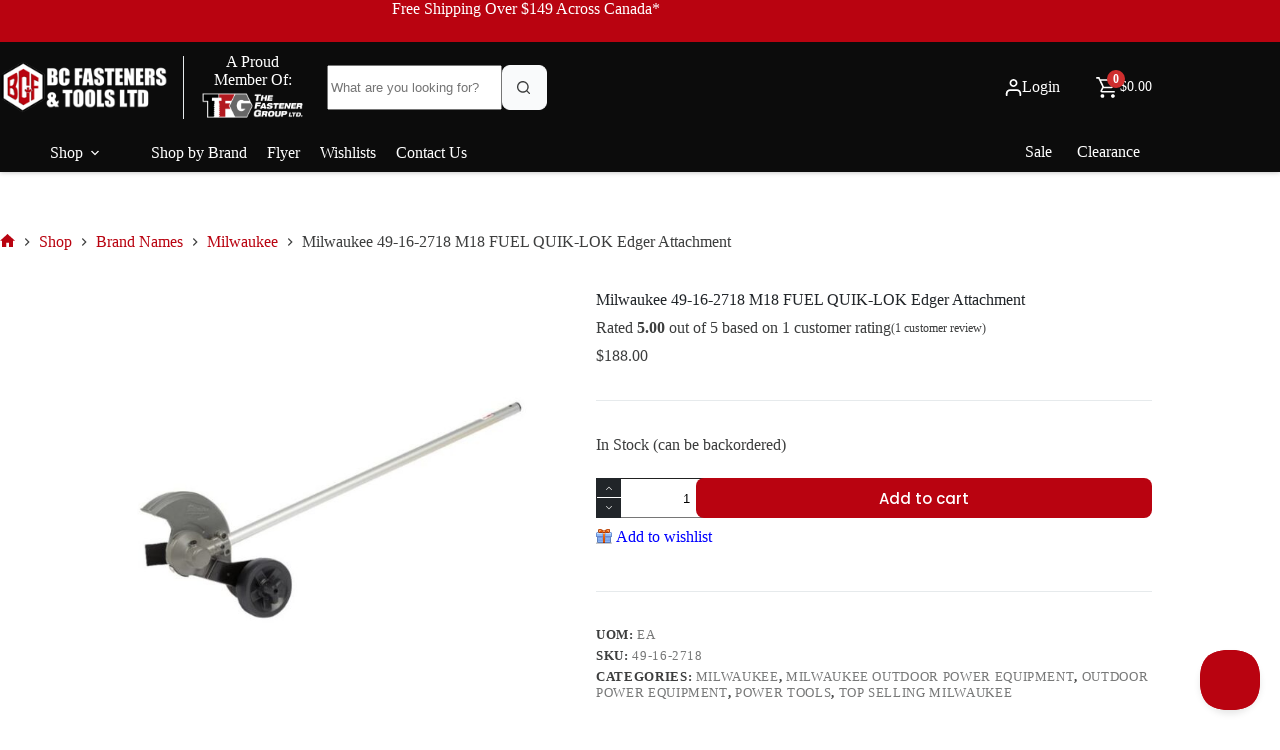

--- FILE ---
content_type: text/html; charset=UTF-8
request_url: https://bcfasteners.com/shop/milwaukee-49-16-2718-m18-fuel-quik-lok-edger-attachment/
body_size: 43050
content:
<!doctype html>
<html lang="en-US">
<head>
	
	<meta charset="UTF-8">
	<meta name="viewport" content="width=device-width, initial-scale=1, maximum-scale=5, viewport-fit=cover">
	<link rel="profile" href="https://gmpg.org/xfn/11">

	<meta name='robots' content='index, follow, max-image-preview:large, max-snippet:-1, max-video-preview:-1' />
	<style>img:is([sizes="auto" i], [sizes^="auto," i]) { contain-intrinsic-size: 3000px 1500px }</style>
	
	<!-- This site is optimized with the Yoast SEO plugin v26.8 - https://yoast.com/product/yoast-seo-wordpress/ -->
	<title>Milwaukee 49-16-2718 M18 FUEL QUIK-LOK Edger Attachment</title>
	<meta name="description" content="Milwaukee 49-16-2718 M18 FUEL QUIK-LOK Edger Attachment. Buy one today online at bcfasteners.com. Great prices on Milwaukee." />
	<link rel="canonical" href="https://bcfasteners.com/shop/milwaukee-49-16-2718-m18-fuel-quik-lok-edger-attachment/" />
	<meta property="og:locale" content="en_US" />
	<meta property="og:type" content="article" />
	<meta property="og:title" content="Milwaukee 49-16-2718 M18 FUEL QUIK-LOK Edger Attachment" />
	<meta property="og:description" content="Milwaukee 49-16-2718 M18 FUEL QUIK-LOK Edger Attachment. Buy one today online at bcfasteners.com. Great prices on Milwaukee." />
	<meta property="og:url" content="https://bcfasteners.com/shop/milwaukee-49-16-2718-m18-fuel-quik-lok-edger-attachment/" />
	<meta property="og:site_name" content="BC Fasteners &amp; Tools" />
	<meta property="article:modified_time" content="2025-09-15T20:40:17+00:00" />
	<meta property="og:image" content="https://s8580.pcdn.co/wp-content/uploads/2019/01/Untitled-design-2023-04-03T095759.233.jpg" />
	<meta property="og:image:width" content="648" />
	<meta property="og:image:height" content="648" />
	<meta property="og:image:type" content="image/jpeg" />
	<meta name="twitter:label1" content="Est. reading time" />
	<meta name="twitter:data1" content="1 minute" />
	<script type="application/ld+json" class="yoast-schema-graph">{"@context":"https://schema.org","@graph":[{"@type":"WebPage","@id":"https://bcfasteners.com/shop/milwaukee-49-16-2718-m18-fuel-quik-lok-edger-attachment/","url":"https://bcfasteners.com/shop/milwaukee-49-16-2718-m18-fuel-quik-lok-edger-attachment/","name":"Milwaukee 49-16-2718 M18 FUEL QUIK-LOK Edger Attachment","isPartOf":{"@id":"https://bcfasteners.com/#website"},"primaryImageOfPage":{"@id":"https://bcfasteners.com/shop/milwaukee-49-16-2718-m18-fuel-quik-lok-edger-attachment/#primaryimage"},"image":{"@id":"https://bcfasteners.com/shop/milwaukee-49-16-2718-m18-fuel-quik-lok-edger-attachment/#primaryimage"},"thumbnailUrl":"https://s8580.pcdn.co/wp-content/uploads/2019/01/Untitled-design-2023-04-03T095759.233.jpg","datePublished":"2019-01-15T18:37:58+00:00","dateModified":"2025-09-15T20:40:17+00:00","description":"Milwaukee 49-16-2718 M18 FUEL QUIK-LOK Edger Attachment. Buy one today online at bcfasteners.com. Great prices on Milwaukee.","breadcrumb":{"@id":"https://bcfasteners.com/shop/milwaukee-49-16-2718-m18-fuel-quik-lok-edger-attachment/#breadcrumb"},"inLanguage":"en-US","potentialAction":[{"@type":"ReadAction","target":["https://bcfasteners.com/shop/milwaukee-49-16-2718-m18-fuel-quik-lok-edger-attachment/"]}]},{"@type":"ImageObject","inLanguage":"en-US","@id":"https://bcfasteners.com/shop/milwaukee-49-16-2718-m18-fuel-quik-lok-edger-attachment/#primaryimage","url":"https://s8580.pcdn.co/wp-content/uploads/2019/01/Untitled-design-2023-04-03T095759.233.jpg","contentUrl":"https://s8580.pcdn.co/wp-content/uploads/2019/01/Untitled-design-2023-04-03T095759.233.jpg","width":648,"height":648,"caption":"Milwaukee 49-16-2718 M18 FUEL QUIK-LOK Edger Attachment"},{"@type":"BreadcrumbList","@id":"https://bcfasteners.com/shop/milwaukee-49-16-2718-m18-fuel-quik-lok-edger-attachment/#breadcrumb","itemListElement":[{"@type":"ListItem","position":1,"name":"Home","item":"https://bcfasteners.com/"},{"@type":"ListItem","position":2,"name":"Shop","item":"https://bcfasteners.com/shop/"},{"@type":"ListItem","position":3,"name":"Milwaukee 49-16-2718 M18 FUEL QUIK-LOK Edger Attachment"}]},{"@type":"WebSite","@id":"https://bcfasteners.com/#website","url":"https://bcfasteners.com/","name":"BC Fasteners & Tools","description":"BC Fasteners &amp; Tools Ltd. - Online Store","publisher":{"@id":"https://bcfasteners.com/#organization"},"potentialAction":[{"@type":"SearchAction","target":{"@type":"EntryPoint","urlTemplate":"https://bcfasteners.com/?s={search_term_string}"},"query-input":{"@type":"PropertyValueSpecification","valueRequired":true,"valueName":"search_term_string"}}],"inLanguage":"en-US"},{"@type":"Organization","@id":"https://bcfasteners.com/#organization","name":"BC Fasteners & Tools Ltd","url":"https://bcfasteners.com/","logo":{"@type":"ImageObject","inLanguage":"en-US","@id":"https://bcfasteners.com/#/schema/logo/image/","url":"https://s8580.pcdn.co/wp-content/uploads/2015/04/BC-Fasteners-Tools-LOGO.jpg","contentUrl":"https://s8580.pcdn.co/wp-content/uploads/2015/04/BC-Fasteners-Tools-LOGO.jpg","width":830,"height":979,"caption":"BC Fasteners & Tools Ltd"},"image":{"@id":"https://bcfasteners.com/#/schema/logo/image/"}}]}</script>
	<!-- / Yoast SEO plugin. -->


<link rel='dns-prefetch' href='//static.klaviyo.com' />
<link rel='dns-prefetch' href='//static-autocomplete.fastsimon.com' />
<link rel="alternate" type="application/rss+xml" title="BC Fasteners &amp; Tools &raquo; Feed" href="https://bcfasteners.com/feed/" />
<link rel="alternate" type="application/rss+xml" title="BC Fasteners &amp; Tools &raquo; Comments Feed" href="https://bcfasteners.com/comments/feed/" />
<link rel="alternate" type="application/rss+xml" title="BC Fasteners &amp; Tools &raquo; Milwaukee 49-16-2718 M18 FUEL QUIK-LOK Edger Attachment Comments Feed" href="https://bcfasteners.com/shop/milwaukee-49-16-2718-m18-fuel-quik-lok-edger-attachment/feed/" />
<link rel='stylesheet' id='blocksy-dynamic-global-css' href='https://s8580.pcdn.co/wp-content/uploads/blocksy/css/global.css?ver=36815' media='all' />
<link rel='stylesheet' id='embed-pdf-viewer-css' href='https://s8580.pcdn.co/wp-content/plugins/embed-pdf-viewer/css/embed-pdf-viewer.css?ver=2.4.6' media='screen' />
<link rel='stylesheet' id='wccp-extends-cart-blocks-css' href='https://s8580.pcdn.co/wp-content/plugins/woocommerce-chained-products/blocks/assets/css/wc-cp-extends-cart-blocks.min.css?ver=3.9.0' media='all' />
<link rel='stylesheet' id='woobt-blocks-css' href='https://s8580.pcdn.co/wp-content/plugins/woo-bought-together-premium/assets/css/blocks.css?ver=7.7.5' media='all' />
<link rel='stylesheet' id='wp-block-library-css' href='https://s8580.pcdn.co/wp-includes/css/dist/block-library/style.min.css?ver=6.8.3' media='all' />
<style id='global-styles-inline-css'>
:root{--wp--preset--aspect-ratio--square: 1;--wp--preset--aspect-ratio--4-3: 4/3;--wp--preset--aspect-ratio--3-4: 3/4;--wp--preset--aspect-ratio--3-2: 3/2;--wp--preset--aspect-ratio--2-3: 2/3;--wp--preset--aspect-ratio--16-9: 16/9;--wp--preset--aspect-ratio--9-16: 9/16;--wp--preset--color--black: #000000;--wp--preset--color--cyan-bluish-gray: #abb8c3;--wp--preset--color--white: #ffffff;--wp--preset--color--pale-pink: #f78da7;--wp--preset--color--vivid-red: #cf2e2e;--wp--preset--color--luminous-vivid-orange: #ff6900;--wp--preset--color--luminous-vivid-amber: #fcb900;--wp--preset--color--light-green-cyan: #7bdcb5;--wp--preset--color--vivid-green-cyan: #00d084;--wp--preset--color--pale-cyan-blue: #8ed1fc;--wp--preset--color--vivid-cyan-blue: #0693e3;--wp--preset--color--vivid-purple: #9b51e0;--wp--preset--color--palette-color-1: var(--theme-palette-color-1, #B90310);--wp--preset--color--palette-color-2: var(--theme-palette-color-2, #e21825);--wp--preset--color--palette-color-3: var(--theme-palette-color-3, #3d3e3e);--wp--preset--color--palette-color-4: var(--theme-palette-color-4, #212529);--wp--preset--color--palette-color-5: var(--theme-palette-color-5, #e6eaec);--wp--preset--color--palette-color-6: var(--theme-palette-color-6, #F3F4F6);--wp--preset--color--palette-color-7: var(--theme-palette-color-7, #F9FAFB);--wp--preset--color--palette-color-8: var(--theme-palette-color-8, #ffffff);--wp--preset--color--palette-color-9: var(--theme-palette-color-9, #2c5169);--wp--preset--color--palette-color-10: var(--theme-palette-color-10, #4d87a8);--wp--preset--gradient--vivid-cyan-blue-to-vivid-purple: linear-gradient(135deg,rgba(6,147,227,1) 0%,rgb(155,81,224) 100%);--wp--preset--gradient--light-green-cyan-to-vivid-green-cyan: linear-gradient(135deg,rgb(122,220,180) 0%,rgb(0,208,130) 100%);--wp--preset--gradient--luminous-vivid-amber-to-luminous-vivid-orange: linear-gradient(135deg,rgba(252,185,0,1) 0%,rgba(255,105,0,1) 100%);--wp--preset--gradient--luminous-vivid-orange-to-vivid-red: linear-gradient(135deg,rgba(255,105,0,1) 0%,rgb(207,46,46) 100%);--wp--preset--gradient--very-light-gray-to-cyan-bluish-gray: linear-gradient(135deg,rgb(238,238,238) 0%,rgb(169,184,195) 100%);--wp--preset--gradient--cool-to-warm-spectrum: linear-gradient(135deg,rgb(74,234,220) 0%,rgb(151,120,209) 20%,rgb(207,42,186) 40%,rgb(238,44,130) 60%,rgb(251,105,98) 80%,rgb(254,248,76) 100%);--wp--preset--gradient--blush-light-purple: linear-gradient(135deg,rgb(255,206,236) 0%,rgb(152,150,240) 100%);--wp--preset--gradient--blush-bordeaux: linear-gradient(135deg,rgb(254,205,165) 0%,rgb(254,45,45) 50%,rgb(107,0,62) 100%);--wp--preset--gradient--luminous-dusk: linear-gradient(135deg,rgb(255,203,112) 0%,rgb(199,81,192) 50%,rgb(65,88,208) 100%);--wp--preset--gradient--pale-ocean: linear-gradient(135deg,rgb(255,245,203) 0%,rgb(182,227,212) 50%,rgb(51,167,181) 100%);--wp--preset--gradient--electric-grass: linear-gradient(135deg,rgb(202,248,128) 0%,rgb(113,206,126) 100%);--wp--preset--gradient--midnight: linear-gradient(135deg,rgb(2,3,129) 0%,rgb(40,116,252) 100%);--wp--preset--gradient--juicy-peach: linear-gradient(to right, #ffecd2 0%, #fcb69f 100%);--wp--preset--gradient--young-passion: linear-gradient(to right, #ff8177 0%, #ff867a 0%, #ff8c7f 21%, #f99185 52%, #cf556c 78%, #b12a5b 100%);--wp--preset--gradient--true-sunset: linear-gradient(to right, #fa709a 0%, #fee140 100%);--wp--preset--gradient--morpheus-den: linear-gradient(to top, #30cfd0 0%, #330867 100%);--wp--preset--gradient--plum-plate: linear-gradient(135deg, #667eea 0%, #764ba2 100%);--wp--preset--gradient--aqua-splash: linear-gradient(15deg, #13547a 0%, #80d0c7 100%);--wp--preset--gradient--love-kiss: linear-gradient(to top, #ff0844 0%, #ffb199 100%);--wp--preset--gradient--new-retrowave: linear-gradient(to top, #3b41c5 0%, #a981bb 49%, #ffc8a9 100%);--wp--preset--gradient--plum-bath: linear-gradient(to top, #cc208e 0%, #6713d2 100%);--wp--preset--gradient--high-flight: linear-gradient(to right, #0acffe 0%, #495aff 100%);--wp--preset--gradient--teen-party: linear-gradient(-225deg, #FF057C 0%, #8D0B93 50%, #321575 100%);--wp--preset--gradient--fabled-sunset: linear-gradient(-225deg, #231557 0%, #44107A 29%, #FF1361 67%, #FFF800 100%);--wp--preset--gradient--arielle-smile: radial-gradient(circle 248px at center, #16d9e3 0%, #30c7ec 47%, #46aef7 100%);--wp--preset--gradient--itmeo-branding: linear-gradient(180deg, #2af598 0%, #009efd 100%);--wp--preset--gradient--deep-blue: linear-gradient(to right, #6a11cb 0%, #2575fc 100%);--wp--preset--gradient--strong-bliss: linear-gradient(to right, #f78ca0 0%, #f9748f 19%, #fd868c 60%, #fe9a8b 100%);--wp--preset--gradient--sweet-period: linear-gradient(to top, #3f51b1 0%, #5a55ae 13%, #7b5fac 25%, #8f6aae 38%, #a86aa4 50%, #cc6b8e 62%, #f18271 75%, #f3a469 87%, #f7c978 100%);--wp--preset--gradient--purple-division: linear-gradient(to top, #7028e4 0%, #e5b2ca 100%);--wp--preset--gradient--cold-evening: linear-gradient(to top, #0c3483 0%, #a2b6df 100%, #6b8cce 100%, #a2b6df 100%);--wp--preset--gradient--mountain-rock: linear-gradient(to right, #868f96 0%, #596164 100%);--wp--preset--gradient--desert-hump: linear-gradient(to top, #c79081 0%, #dfa579 100%);--wp--preset--gradient--ethernal-constance: linear-gradient(to top, #09203f 0%, #537895 100%);--wp--preset--gradient--happy-memories: linear-gradient(-60deg, #ff5858 0%, #f09819 100%);--wp--preset--gradient--grown-early: linear-gradient(to top, #0ba360 0%, #3cba92 100%);--wp--preset--gradient--morning-salad: linear-gradient(-225deg, #B7F8DB 0%, #50A7C2 100%);--wp--preset--gradient--night-call: linear-gradient(-225deg, #AC32E4 0%, #7918F2 48%, #4801FF 100%);--wp--preset--gradient--mind-crawl: linear-gradient(-225deg, #473B7B 0%, #3584A7 51%, #30D2BE 100%);--wp--preset--gradient--angel-care: linear-gradient(-225deg, #FFE29F 0%, #FFA99F 48%, #FF719A 100%);--wp--preset--gradient--juicy-cake: linear-gradient(to top, #e14fad 0%, #f9d423 100%);--wp--preset--gradient--rich-metal: linear-gradient(to right, #d7d2cc 0%, #304352 100%);--wp--preset--gradient--mole-hall: linear-gradient(-20deg, #616161 0%, #9bc5c3 100%);--wp--preset--gradient--cloudy-knoxville: linear-gradient(120deg, #fdfbfb 0%, #ebedee 100%);--wp--preset--gradient--soft-grass: linear-gradient(to top, #c1dfc4 0%, #deecdd 100%);--wp--preset--gradient--saint-petersburg: linear-gradient(135deg, #f5f7fa 0%, #c3cfe2 100%);--wp--preset--gradient--everlasting-sky: linear-gradient(135deg, #fdfcfb 0%, #e2d1c3 100%);--wp--preset--gradient--kind-steel: linear-gradient(-20deg, #e9defa 0%, #fbfcdb 100%);--wp--preset--gradient--over-sun: linear-gradient(60deg, #abecd6 0%, #fbed96 100%);--wp--preset--gradient--premium-white: linear-gradient(to top, #d5d4d0 0%, #d5d4d0 1%, #eeeeec 31%, #efeeec 75%, #e9e9e7 100%);--wp--preset--gradient--clean-mirror: linear-gradient(45deg, #93a5cf 0%, #e4efe9 100%);--wp--preset--gradient--wild-apple: linear-gradient(to top, #d299c2 0%, #fef9d7 100%);--wp--preset--gradient--snow-again: linear-gradient(to top, #e6e9f0 0%, #eef1f5 100%);--wp--preset--gradient--confident-cloud: linear-gradient(to top, #dad4ec 0%, #dad4ec 1%, #f3e7e9 100%);--wp--preset--gradient--glass-water: linear-gradient(to top, #dfe9f3 0%, white 100%);--wp--preset--gradient--perfect-white: linear-gradient(-225deg, #E3FDF5 0%, #FFE6FA 100%);--wp--preset--font-size--small: 13px;--wp--preset--font-size--medium: 20px;--wp--preset--font-size--large: clamp(22px, 1.375rem + ((1vw - 3.2px) * 0.625), 30px);--wp--preset--font-size--x-large: clamp(30px, 1.875rem + ((1vw - 3.2px) * 1.563), 50px);--wp--preset--font-size--xx-large: clamp(45px, 2.813rem + ((1vw - 3.2px) * 2.734), 80px);--wp--preset--font-family--outfit: Outfit;--wp--preset--font-family--poppins: Poppins;--wp--preset--spacing--20: 0.44rem;--wp--preset--spacing--30: 0.67rem;--wp--preset--spacing--40: 1rem;--wp--preset--spacing--50: 1.5rem;--wp--preset--spacing--60: 2.25rem;--wp--preset--spacing--70: 3.38rem;--wp--preset--spacing--80: 5.06rem;--wp--preset--shadow--natural: 6px 6px 9px rgba(0, 0, 0, 0.2);--wp--preset--shadow--deep: 12px 12px 50px rgba(0, 0, 0, 0.4);--wp--preset--shadow--sharp: 6px 6px 0px rgba(0, 0, 0, 0.2);--wp--preset--shadow--outlined: 6px 6px 0px -3px rgba(255, 255, 255, 1), 6px 6px rgba(0, 0, 0, 1);--wp--preset--shadow--crisp: 6px 6px 0px rgba(0, 0, 0, 1);}:root { --wp--style--global--content-size: var(--theme-block-max-width);--wp--style--global--wide-size: var(--theme-block-wide-max-width); }:where(body) { margin: 0; }.wp-site-blocks > .alignleft { float: left; margin-right: 2em; }.wp-site-blocks > .alignright { float: right; margin-left: 2em; }.wp-site-blocks > .aligncenter { justify-content: center; margin-left: auto; margin-right: auto; }:where(.wp-site-blocks) > * { margin-block-start: var(--theme-content-spacing); margin-block-end: 0; }:where(.wp-site-blocks) > :first-child { margin-block-start: 0; }:where(.wp-site-blocks) > :last-child { margin-block-end: 0; }:root { --wp--style--block-gap: var(--theme-content-spacing); }:root :where(.is-layout-flow) > :first-child{margin-block-start: 0;}:root :where(.is-layout-flow) > :last-child{margin-block-end: 0;}:root :where(.is-layout-flow) > *{margin-block-start: var(--theme-content-spacing);margin-block-end: 0;}:root :where(.is-layout-constrained) > :first-child{margin-block-start: 0;}:root :where(.is-layout-constrained) > :last-child{margin-block-end: 0;}:root :where(.is-layout-constrained) > *{margin-block-start: var(--theme-content-spacing);margin-block-end: 0;}:root :where(.is-layout-flex){gap: var(--theme-content-spacing);}:root :where(.is-layout-grid){gap: var(--theme-content-spacing);}.is-layout-flow > .alignleft{float: left;margin-inline-start: 0;margin-inline-end: 2em;}.is-layout-flow > .alignright{float: right;margin-inline-start: 2em;margin-inline-end: 0;}.is-layout-flow > .aligncenter{margin-left: auto !important;margin-right: auto !important;}.is-layout-constrained > .alignleft{float: left;margin-inline-start: 0;margin-inline-end: 2em;}.is-layout-constrained > .alignright{float: right;margin-inline-start: 2em;margin-inline-end: 0;}.is-layout-constrained > .aligncenter{margin-left: auto !important;margin-right: auto !important;}.is-layout-constrained > :where(:not(.alignleft):not(.alignright):not(.alignfull)){max-width: var(--wp--style--global--content-size);margin-left: auto !important;margin-right: auto !important;}.is-layout-constrained > .alignwide{max-width: var(--wp--style--global--wide-size);}body .is-layout-flex{display: flex;}.is-layout-flex{flex-wrap: wrap;align-items: center;}.is-layout-flex > :is(*, div){margin: 0;}body .is-layout-grid{display: grid;}.is-layout-grid > :is(*, div){margin: 0;}body{padding-top: 0px;padding-right: 0px;padding-bottom: 0px;padding-left: 0px;}.has-black-color{color: var(--wp--preset--color--black) !important;}.has-cyan-bluish-gray-color{color: var(--wp--preset--color--cyan-bluish-gray) !important;}.has-white-color{color: var(--wp--preset--color--white) !important;}.has-pale-pink-color{color: var(--wp--preset--color--pale-pink) !important;}.has-vivid-red-color{color: var(--wp--preset--color--vivid-red) !important;}.has-luminous-vivid-orange-color{color: var(--wp--preset--color--luminous-vivid-orange) !important;}.has-luminous-vivid-amber-color{color: var(--wp--preset--color--luminous-vivid-amber) !important;}.has-light-green-cyan-color{color: var(--wp--preset--color--light-green-cyan) !important;}.has-vivid-green-cyan-color{color: var(--wp--preset--color--vivid-green-cyan) !important;}.has-pale-cyan-blue-color{color: var(--wp--preset--color--pale-cyan-blue) !important;}.has-vivid-cyan-blue-color{color: var(--wp--preset--color--vivid-cyan-blue) !important;}.has-vivid-purple-color{color: var(--wp--preset--color--vivid-purple) !important;}.has-palette-color-1-color{color: var(--wp--preset--color--palette-color-1) !important;}.has-palette-color-2-color{color: var(--wp--preset--color--palette-color-2) !important;}.has-palette-color-3-color{color: var(--wp--preset--color--palette-color-3) !important;}.has-palette-color-4-color{color: var(--wp--preset--color--palette-color-4) !important;}.has-palette-color-5-color{color: var(--wp--preset--color--palette-color-5) !important;}.has-palette-color-6-color{color: var(--wp--preset--color--palette-color-6) !important;}.has-palette-color-7-color{color: var(--wp--preset--color--palette-color-7) !important;}.has-palette-color-8-color{color: var(--wp--preset--color--palette-color-8) !important;}.has-palette-color-9-color{color: var(--wp--preset--color--palette-color-9) !important;}.has-palette-color-10-color{color: var(--wp--preset--color--palette-color-10) !important;}.has-black-background-color{background-color: var(--wp--preset--color--black) !important;}.has-cyan-bluish-gray-background-color{background-color: var(--wp--preset--color--cyan-bluish-gray) !important;}.has-white-background-color{background-color: var(--wp--preset--color--white) !important;}.has-pale-pink-background-color{background-color: var(--wp--preset--color--pale-pink) !important;}.has-vivid-red-background-color{background-color: var(--wp--preset--color--vivid-red) !important;}.has-luminous-vivid-orange-background-color{background-color: var(--wp--preset--color--luminous-vivid-orange) !important;}.has-luminous-vivid-amber-background-color{background-color: var(--wp--preset--color--luminous-vivid-amber) !important;}.has-light-green-cyan-background-color{background-color: var(--wp--preset--color--light-green-cyan) !important;}.has-vivid-green-cyan-background-color{background-color: var(--wp--preset--color--vivid-green-cyan) !important;}.has-pale-cyan-blue-background-color{background-color: var(--wp--preset--color--pale-cyan-blue) !important;}.has-vivid-cyan-blue-background-color{background-color: var(--wp--preset--color--vivid-cyan-blue) !important;}.has-vivid-purple-background-color{background-color: var(--wp--preset--color--vivid-purple) !important;}.has-palette-color-1-background-color{background-color: var(--wp--preset--color--palette-color-1) !important;}.has-palette-color-2-background-color{background-color: var(--wp--preset--color--palette-color-2) !important;}.has-palette-color-3-background-color{background-color: var(--wp--preset--color--palette-color-3) !important;}.has-palette-color-4-background-color{background-color: var(--wp--preset--color--palette-color-4) !important;}.has-palette-color-5-background-color{background-color: var(--wp--preset--color--palette-color-5) !important;}.has-palette-color-6-background-color{background-color: var(--wp--preset--color--palette-color-6) !important;}.has-palette-color-7-background-color{background-color: var(--wp--preset--color--palette-color-7) !important;}.has-palette-color-8-background-color{background-color: var(--wp--preset--color--palette-color-8) !important;}.has-palette-color-9-background-color{background-color: var(--wp--preset--color--palette-color-9) !important;}.has-palette-color-10-background-color{background-color: var(--wp--preset--color--palette-color-10) !important;}.has-black-border-color{border-color: var(--wp--preset--color--black) !important;}.has-cyan-bluish-gray-border-color{border-color: var(--wp--preset--color--cyan-bluish-gray) !important;}.has-white-border-color{border-color: var(--wp--preset--color--white) !important;}.has-pale-pink-border-color{border-color: var(--wp--preset--color--pale-pink) !important;}.has-vivid-red-border-color{border-color: var(--wp--preset--color--vivid-red) !important;}.has-luminous-vivid-orange-border-color{border-color: var(--wp--preset--color--luminous-vivid-orange) !important;}.has-luminous-vivid-amber-border-color{border-color: var(--wp--preset--color--luminous-vivid-amber) !important;}.has-light-green-cyan-border-color{border-color: var(--wp--preset--color--light-green-cyan) !important;}.has-vivid-green-cyan-border-color{border-color: var(--wp--preset--color--vivid-green-cyan) !important;}.has-pale-cyan-blue-border-color{border-color: var(--wp--preset--color--pale-cyan-blue) !important;}.has-vivid-cyan-blue-border-color{border-color: var(--wp--preset--color--vivid-cyan-blue) !important;}.has-vivid-purple-border-color{border-color: var(--wp--preset--color--vivid-purple) !important;}.has-palette-color-1-border-color{border-color: var(--wp--preset--color--palette-color-1) !important;}.has-palette-color-2-border-color{border-color: var(--wp--preset--color--palette-color-2) !important;}.has-palette-color-3-border-color{border-color: var(--wp--preset--color--palette-color-3) !important;}.has-palette-color-4-border-color{border-color: var(--wp--preset--color--palette-color-4) !important;}.has-palette-color-5-border-color{border-color: var(--wp--preset--color--palette-color-5) !important;}.has-palette-color-6-border-color{border-color: var(--wp--preset--color--palette-color-6) !important;}.has-palette-color-7-border-color{border-color: var(--wp--preset--color--palette-color-7) !important;}.has-palette-color-8-border-color{border-color: var(--wp--preset--color--palette-color-8) !important;}.has-palette-color-9-border-color{border-color: var(--wp--preset--color--palette-color-9) !important;}.has-palette-color-10-border-color{border-color: var(--wp--preset--color--palette-color-10) !important;}.has-vivid-cyan-blue-to-vivid-purple-gradient-background{background: var(--wp--preset--gradient--vivid-cyan-blue-to-vivid-purple) !important;}.has-light-green-cyan-to-vivid-green-cyan-gradient-background{background: var(--wp--preset--gradient--light-green-cyan-to-vivid-green-cyan) !important;}.has-luminous-vivid-amber-to-luminous-vivid-orange-gradient-background{background: var(--wp--preset--gradient--luminous-vivid-amber-to-luminous-vivid-orange) !important;}.has-luminous-vivid-orange-to-vivid-red-gradient-background{background: var(--wp--preset--gradient--luminous-vivid-orange-to-vivid-red) !important;}.has-very-light-gray-to-cyan-bluish-gray-gradient-background{background: var(--wp--preset--gradient--very-light-gray-to-cyan-bluish-gray) !important;}.has-cool-to-warm-spectrum-gradient-background{background: var(--wp--preset--gradient--cool-to-warm-spectrum) !important;}.has-blush-light-purple-gradient-background{background: var(--wp--preset--gradient--blush-light-purple) !important;}.has-blush-bordeaux-gradient-background{background: var(--wp--preset--gradient--blush-bordeaux) !important;}.has-luminous-dusk-gradient-background{background: var(--wp--preset--gradient--luminous-dusk) !important;}.has-pale-ocean-gradient-background{background: var(--wp--preset--gradient--pale-ocean) !important;}.has-electric-grass-gradient-background{background: var(--wp--preset--gradient--electric-grass) !important;}.has-midnight-gradient-background{background: var(--wp--preset--gradient--midnight) !important;}.has-juicy-peach-gradient-background{background: var(--wp--preset--gradient--juicy-peach) !important;}.has-young-passion-gradient-background{background: var(--wp--preset--gradient--young-passion) !important;}.has-true-sunset-gradient-background{background: var(--wp--preset--gradient--true-sunset) !important;}.has-morpheus-den-gradient-background{background: var(--wp--preset--gradient--morpheus-den) !important;}.has-plum-plate-gradient-background{background: var(--wp--preset--gradient--plum-plate) !important;}.has-aqua-splash-gradient-background{background: var(--wp--preset--gradient--aqua-splash) !important;}.has-love-kiss-gradient-background{background: var(--wp--preset--gradient--love-kiss) !important;}.has-new-retrowave-gradient-background{background: var(--wp--preset--gradient--new-retrowave) !important;}.has-plum-bath-gradient-background{background: var(--wp--preset--gradient--plum-bath) !important;}.has-high-flight-gradient-background{background: var(--wp--preset--gradient--high-flight) !important;}.has-teen-party-gradient-background{background: var(--wp--preset--gradient--teen-party) !important;}.has-fabled-sunset-gradient-background{background: var(--wp--preset--gradient--fabled-sunset) !important;}.has-arielle-smile-gradient-background{background: var(--wp--preset--gradient--arielle-smile) !important;}.has-itmeo-branding-gradient-background{background: var(--wp--preset--gradient--itmeo-branding) !important;}.has-deep-blue-gradient-background{background: var(--wp--preset--gradient--deep-blue) !important;}.has-strong-bliss-gradient-background{background: var(--wp--preset--gradient--strong-bliss) !important;}.has-sweet-period-gradient-background{background: var(--wp--preset--gradient--sweet-period) !important;}.has-purple-division-gradient-background{background: var(--wp--preset--gradient--purple-division) !important;}.has-cold-evening-gradient-background{background: var(--wp--preset--gradient--cold-evening) !important;}.has-mountain-rock-gradient-background{background: var(--wp--preset--gradient--mountain-rock) !important;}.has-desert-hump-gradient-background{background: var(--wp--preset--gradient--desert-hump) !important;}.has-ethernal-constance-gradient-background{background: var(--wp--preset--gradient--ethernal-constance) !important;}.has-happy-memories-gradient-background{background: var(--wp--preset--gradient--happy-memories) !important;}.has-grown-early-gradient-background{background: var(--wp--preset--gradient--grown-early) !important;}.has-morning-salad-gradient-background{background: var(--wp--preset--gradient--morning-salad) !important;}.has-night-call-gradient-background{background: var(--wp--preset--gradient--night-call) !important;}.has-mind-crawl-gradient-background{background: var(--wp--preset--gradient--mind-crawl) !important;}.has-angel-care-gradient-background{background: var(--wp--preset--gradient--angel-care) !important;}.has-juicy-cake-gradient-background{background: var(--wp--preset--gradient--juicy-cake) !important;}.has-rich-metal-gradient-background{background: var(--wp--preset--gradient--rich-metal) !important;}.has-mole-hall-gradient-background{background: var(--wp--preset--gradient--mole-hall) !important;}.has-cloudy-knoxville-gradient-background{background: var(--wp--preset--gradient--cloudy-knoxville) !important;}.has-soft-grass-gradient-background{background: var(--wp--preset--gradient--soft-grass) !important;}.has-saint-petersburg-gradient-background{background: var(--wp--preset--gradient--saint-petersburg) !important;}.has-everlasting-sky-gradient-background{background: var(--wp--preset--gradient--everlasting-sky) !important;}.has-kind-steel-gradient-background{background: var(--wp--preset--gradient--kind-steel) !important;}.has-over-sun-gradient-background{background: var(--wp--preset--gradient--over-sun) !important;}.has-premium-white-gradient-background{background: var(--wp--preset--gradient--premium-white) !important;}.has-clean-mirror-gradient-background{background: var(--wp--preset--gradient--clean-mirror) !important;}.has-wild-apple-gradient-background{background: var(--wp--preset--gradient--wild-apple) !important;}.has-snow-again-gradient-background{background: var(--wp--preset--gradient--snow-again) !important;}.has-confident-cloud-gradient-background{background: var(--wp--preset--gradient--confident-cloud) !important;}.has-glass-water-gradient-background{background: var(--wp--preset--gradient--glass-water) !important;}.has-perfect-white-gradient-background{background: var(--wp--preset--gradient--perfect-white) !important;}.has-small-font-size{font-size: var(--wp--preset--font-size--small) !important;}.has-medium-font-size{font-size: var(--wp--preset--font-size--medium) !important;}.has-large-font-size{font-size: var(--wp--preset--font-size--large) !important;}.has-x-large-font-size{font-size: var(--wp--preset--font-size--x-large) !important;}.has-xx-large-font-size{font-size: var(--wp--preset--font-size--xx-large) !important;}.has-outfit-font-family{font-family: var(--wp--preset--font-family--outfit) !important;}.has-poppins-font-family{font-family: var(--wp--preset--font-family--poppins) !important;}
:root :where(.wp-block-pullquote){font-size: clamp(0.984em, 0.984rem + ((1vw - 0.2em) * 0.645), 1.5em);line-height: 1.6;}
</style>
<link rel='stylesheet' id='fgf-frontend-css' href='https://s8580.pcdn.co/wp-content/plugins/free-gifts-for-woocommerce/assets/css/frontend.css?ver=12.9.0' media='all' />
<link rel='stylesheet' id='owl-carousel-css' href='https://s8580.pcdn.co/wp-content/plugins/free-gifts-for-woocommerce/assets/css/owl.carousel.min.css?ver=12.9.0' media='all' />
<link rel='stylesheet' id='fgf-owl-carousel-css' href='https://s8580.pcdn.co/wp-content/plugins/free-gifts-for-woocommerce/assets/css/owl-carousel-enhanced.css?ver=12.9.0' media='all' />
<link rel='stylesheet' id='lightcase-css' href='https://s8580.pcdn.co/wp-content/plugins/free-gifts-for-woocommerce/assets/css/lightcase.min.css?ver=12.9.0' media='all' />
<style id='fgf-inline-style-inline-css'>
.fkcart-modal-container .fgf_gift_products_wrapper h3{font-size:18px !important;font-weight:600 !important;margin-left:12px !important;margin-top:12px !important;}.fkcart-modal-container .fgf-gift-products-content{margin-left:12px !important;width:95% !important;}
</style>
<link rel='stylesheet' id='woocommerce-wishlists-css' href='https://s8580.pcdn.co/wp-content/plugins/woocommerce-wishlists/assets/css/woocommerce-wishlists.min.css?ver=2.3.9' media='all' />
<link rel='stylesheet' id='photoswipe-css' href='https://s8580.pcdn.co/wp-content/plugins/woocommerce/assets/css/photoswipe/photoswipe.min.css?ver=10.4.3' media='all' />
<link rel='stylesheet' id='photoswipe-default-skin-css' href='https://s8580.pcdn.co/wp-content/plugins/woocommerce/assets/css/photoswipe/default-skin/default-skin.min.css?ver=10.4.3' media='all' />
<style id='woocommerce-inline-inline-css'>
.woocommerce form .form-row .required { visibility: visible; }
</style>
<style id='wpgb-head-inline-css'>
.wp-grid-builder:not(.wpgb-template),.wpgb-facet{opacity:0.01}.wpgb-facet fieldset{margin:0;padding:0;border:none;outline:none;box-shadow:none}.wpgb-facet fieldset:last-child{margin-bottom:40px;}.wpgb-facet fieldset legend.wpgb-sr-only{height:1px;width:1px}
</style>
<link rel='stylesheet' id='slick-css' href='https://s8580.pcdn.co/wp-content/plugins/woo-bought-together-premium/assets/slick/slick.css?ver=6.8.3' media='all' />
<link rel='stylesheet' id='woobt-frontend-css' href='https://s8580.pcdn.co/wp-content/plugins/woo-bought-together-premium/assets/css/frontend.css?ver=7.7.5' media='all' />
<link rel='stylesheet' id='ct-main-styles-css' href='https://s8580.pcdn.co/wp-content/themes/blocksy/static/bundle/main.min.css?ver=2.1.25' media='all' />
<link rel='stylesheet' id='ct-woocommerce-styles-css' href='https://s8580.pcdn.co/wp-content/themes/blocksy/static/bundle/woocommerce.min.css?ver=2.1.25' media='all' />
<link rel='stylesheet' id='ct-page-title-styles-css' href='https://s8580.pcdn.co/wp-content/themes/blocksy/static/bundle/page-title.min.css?ver=2.1.25' media='all' />
<link rel='stylesheet' id='ct-comments-styles-css' href='https://s8580.pcdn.co/wp-content/themes/blocksy/static/bundle/comments.min.css?ver=2.1.25' media='all' />
<link rel='stylesheet' id='ct-beaver-styles-css' href='https://s8580.pcdn.co/wp-content/themes/blocksy/static/bundle/beaver.min.css?ver=2.1.25' media='all' />
<link rel='stylesheet' id='ct-flexy-styles-css' href='https://s8580.pcdn.co/wp-content/themes/blocksy/static/bundle/flexy.min.css?ver=2.1.25' media='all' />
<link rel='stylesheet' id='hs-img-upload-css-css' href='https://s8580.pcdn.co/wp-content/plugins/woocommerce-help-scout/assets/css/frontend/image-uploader.min.css?ver=2.5' media='all' />
<link rel='stylesheet' id='tablepress-default-css' href='https://s8580.pcdn.co/wp-content/tablepress-combined.min.css?ver=15' media='all' />
<link rel='stylesheet' id='wc_stripe_express_checkout_style-css' href='https://s8580.pcdn.co/wp-content/plugins/woocommerce-gateway-stripe/build/express-checkout.css?ver=f49792bd42ded7e3e1cb' media='all' />
<style id='greenshift-post-css-1612864-inline-css'>
#gspb_row-id-gsbp-aace744{justify-content:space-between;margin-top:0;margin-bottom:0;display:flex;flex-wrap:wrap;align-content:flex-start;background-color:#2c5169;border-top-style:solid;border-top-width:1px;border-top-color:#fff;border-bottom-style:solid;border-bottom-width:1px;border-bottom-color:#fff}#gspb_row-id-gsbp-aace744>.gspb_row__content{display:flex;justify-content:space-between;margin:0 auto;width:100%;flex-wrap:wrap;align-items:flex-start}.gspb_row{position:relative}div[id^=gspb_col-id]{box-sizing:border-box;position:relative;padding:var(--gs-row-column-padding, 15px min(3vw, 20px))}body.gspb-bodyfront #gspb_row-id-gsbp-aace744>.gspb_row__content{width:var(--theme-container-width, 1200px);max-width:var(--theme-normal-container-max-width, 1200px)}#gspb_col-id-gsbp-8454830.gspb_row__col--8{width:66.66666666666667%}@media (max-width: 689.98px){#gspb_col-id-gsbp-8454830.gspb_row__col--8{width:100%}}@media (min-width: 1000px){body.gspb-bodyfront #gspb_col-id-gsbp-8454830.gspb_row__col--8{width:calc(55.76% - 0px - 0px)}}.gspb_row #gspb_col-id-gsbp-8454830.gspb_row__col--8{padding-top:20px;padding-bottom:30px}#gspb_col-id-gsbp-8454830.gspb_row__col--8{border-right-style:solid;border-right-width:1px;border-right-color:#fff}@media (max-width: 689.98px){#gspb_col-id-gsbp-8454830.gspb_row__col--8{border-right-style:solid;border-right-color:#ffffff00;border-bottom-style:solid;border-bottom-width:1px;border-bottom-color:#fff}}#gspb_col-id-gsbp-1f53244.gspb_row__col--4{width:33.333333333333336%}@media (max-width: 689.98px){#gspb_col-id-gsbp-1f53244.gspb_row__col--4{width:100%}}@media (min-width: 1000px){body.gspb-bodyfront #gspb_col-id-gsbp-1f53244.gspb_row__col--4{width:calc(44.23% - 0px - 0px)}}.gspb_row #gspb_col-id-gsbp-1f53244.gspb_row__col--4{padding-top:20px}.gspb_text-id-gsbp-c8cf6e0{color:var(--wp--preset--color--text-on-secondary, #fffffc);margin-bottom:30px!important}#gspb_heading-id-gsbp-2992b10,#gspb_heading-id-gsbp-c20dbcc{font-size:18px;color:#fff;margin-top:0;margin-bottom:10px}.gspb_text-id-gsbp-c54bf5c{color:#fff;margin-top:0!important;margin-bottom:30px!important}@media (max-width: 689.98px){#gspb_heading-id-gsbp-c20dbcc{margin-bottom:0}}
</style>
<link rel='stylesheet' id='fkcart-style-css' href='https://s8580.pcdn.co/wp-content/plugins/cart-for-woocommerce/assets/css/style.min.css?ver=1.9.1' media='all' />
<style id='fkcart-style-inline-css'>

		:root {
			--fkcart-primary-bg-color: #b90310;
			--fkcart-primary-font-color: #ffffff;
			--fkcart-primary-text-color: #24272d;
			--fkcart-secondary-text-color: #24272dbe;
			--fkcart-strike-through-price-text-color: #24272d;
			--fkcart-saving-text-price-color: #5BA238;
			--fkcart-coupon-text-price-color: #5BA238;
			--fkcart-accent-color: #0170b9;
			--fkcart-border-color: #eaeaec;
			--fkcart-error-color: #B00C0C;
			--fkcart-error-bg-color: #FFF0F0;
			--fkcart-reward-color: #f1b51e;
			
			--fkcart-progress-bar-icon-color: #353030;
			--fkcart-progress-bar-active-icon-color: #ffffff;
			--fkcart-progress-bar-bg-color-active-icon: #2DA815;
			--fkcart-progress-bar-active-color: #2DA815;
			
			--fkcart-bg-color: #ffffff;
			--fkcart-slider-desktop-width: 420px;
			--fkcart-slider-mobile-width: 100%;
			--fkcart-animation-duration: 0.4s;
			--fkcart-panel-color:#E6F1F7;
			--fkcart-color-black: #000000;
			--fkcart-success-color: #5BA238;
			--fkcart-success-bg-color: #EFF6EB;
			--fkcart-toggle-bg-color: #ffffff;
			--fkcart-toggle-icon-color: #353030;
			--fkcart-toggle-count-bg-color: #cf2e2e;
			--fkcart-toggle-count-font-color: #ffffff;
			--fkcart-progressbar-active-color: #0170b9;
			
			--fkcart-toggle-border-radius: 50%;
			--fkcart-toggle-size: 36;
			--fkcart-border-radius: 3px; 
			--fkcart-menu-icon-size: 25px;
			--fkcart-menu-text-size: 14px;
		}
</style>
<link rel='stylesheet' id='blocksy-pro-search-input-styles-css' href='https://s8580.pcdn.co/wp-content/plugins/blocksy-companion-pro/framework/premium/static/bundle/search-input.min.css?ver=2.1.25' media='all' />
<link rel='stylesheet' id='blocksy-pro-divider-styles-css' href='https://s8580.pcdn.co/wp-content/plugins/blocksy-companion-pro/framework/premium/static/bundle/divider.min.css?ver=2.1.25' media='all' />
<link rel='stylesheet' id='blocksy-ext-woocommerce-extra-styles-css' href='https://s8580.pcdn.co/wp-content/plugins/blocksy-companion-pro/framework/premium/extensions/woocommerce-extra/static/bundle/main.min.css?ver=2.1.25' media='all' />
<link rel='stylesheet' id='blocksy-ext-woocommerce-extra-floating-cart-styles-css' href='https://s8580.pcdn.co/wp-content/plugins/blocksy-companion-pro/framework/premium/extensions/woocommerce-extra/static/bundle/floating-bar.min.css?ver=2.1.25' media='all' />
<link rel='stylesheet' id='blocksy-ext-woocommerce-extra-advanced-reviews-styles-css' href='https://s8580.pcdn.co/wp-content/plugins/blocksy-companion-pro/framework/premium/extensions/woocommerce-extra/static/bundle/advanced-reviews.min.css?ver=2.1.25' media='all' />
<link rel='stylesheet' id='blocksy-ext-woocommerce-extra-custom-badges-styles-css' href='https://s8580.pcdn.co/wp-content/plugins/blocksy-companion-pro/framework/premium/extensions/woocommerce-extra/static/bundle/custom-badges.min.css?ver=2.1.25' media='all' />
<link rel='stylesheet' id='blocksy-ext-mega-menu-styles-css' href='https://s8580.pcdn.co/wp-content/plugins/blocksy-companion-pro/framework/premium/extensions/mega-menu/static/bundle/main.min.css?ver=2.1.25' media='all' />
<link rel='stylesheet' id='blocksy-companion-header-account-styles-css' href='https://s8580.pcdn.co/wp-content/plugins/blocksy-companion-pro/static/bundle/header-account.min.css?ver=2.1.25' media='all' />
<script type="text/template" id="tmpl-variation-template">
	<div class="woocommerce-variation-description">{{{ data.variation.variation_description }}}</div>
	<div class="woocommerce-variation-price">{{{ data.variation.price_html }}}</div>
	<div class="woocommerce-variation-availability">{{{ data.variation.availability_html }}}</div>
</script>
<script type="text/template" id="tmpl-unavailable-variation-template">
	<p role="alert">Sorry, this product is unavailable. Please choose a different combination.</p>
</script>
<script src="https://s8580.pcdn.co/wp-includes/js/jquery/jquery.min.js?ver=3.7.1" id="jquery-core-js"></script>
<script src="https://s8580.pcdn.co/wp-includes/js/jquery/jquery-migrate.min.js?ver=3.4.1" id="jquery-migrate-js"></script>
<script id="jquery-js-after">
					function optimocha_getCookie(name) {
						var v = document.cookie.match("(^|;) ?" + name + "=([^;]*)(;|$)");
						return v ? v[2] : null;
					}

					function optimocha_check_wc_cart_script() {
					var cart_src = "https://s8580.pcdn.co/wp-content/plugins/woocommerce/assets/js/frontend/cart-fragments.min.js";
					var script_id = "optimocha_loaded_wc_cart_fragments";

						if( document.getElementById(script_id) !== null ) {
							return false;
						}

						if( optimocha_getCookie("woocommerce_cart_hash") ) {
							var script = document.createElement("script");
							script.id = script_id;
							script.src = cart_src;
							script.async = true;
							document.head.appendChild(script);
						}
					}

					optimocha_check_wc_cart_script();
					document.addEventListener("click", function(){setTimeout(optimocha_check_wc_cart_script,1000);});
					
</script>
<script src="https://s8580.pcdn.co/wp-content/plugins/woocommerce/assets/js/jquery-blockui/jquery.blockUI.min.js?ver=2.7.0-wc.10.4.3" id="wc-jquery-blockui-js" data-wp-strategy="defer"></script>
<script id="fgf-frontend-js-extra">
var fgf_frontend_params = {"is_block_cart":"","is_block_checkout":"","gift_products_pagination_nonce":"da8bba8091","gift_product_nonce":"795d7fbf39","ajaxurl":"https:\/\/bcfasteners.com\/wp-admin\/admin-ajax.php","current_page_url":"https:\/\/bcfasteners.com\/shop\/milwaukee-49-16-2718-m18-fuel-quik-lok-edger-attachment\/","add_to_cart_link":"https:\/\/bcfasteners.com\/shop\/milwaukee-49-16-2718-m18-fuel-quik-lok-edger-attachment\/?fgf_gift_product=%s&fgf_rule_id=%s&fgf_buy_product_id=%s&fgf_coupon_id=%s","ajax_add_to_cart":"no","quantity_field_enabled":"2","dropdown_add_to_cart_behaviour":"1","dropdown_display_type":"1","add_to_cart_alert_message":"Please select a Gift","force_checkout_type":"1"};
</script>
<script src="https://s8580.pcdn.co/wp-content/plugins/free-gifts-for-woocommerce/assets/js/frontend.js?ver=12.9.0" id="fgf-frontend-js"></script>
<script src="https://s8580.pcdn.co/wp-content/plugins/free-gifts-for-woocommerce/assets/js/owl.carousel.min.js?ver=12.9.0" id="owl-carousel-js"></script>
<script id="fgf-owl-carousel-js-extra">
var fgf_owl_carousel_params = {"desktop_count":"3","tablet_count":"2","mobile_count":"1","item_margin":"10","nav":"true","nav_prev_text":"<","nav_next_text":">","pagination":"true","item_per_slide":"1","slide_speed":"5000","auto_play":"true"};
</script>
<script src="https://s8580.pcdn.co/wp-content/plugins/free-gifts-for-woocommerce/assets/js/owl-carousel-enhanced.js?ver=12.9.0" id="fgf-owl-carousel-js"></script>
<script src="https://s8580.pcdn.co/wp-content/plugins/free-gifts-for-woocommerce/assets/js/lightcase.min.js?ver=12.9.0" id="lightcase-js"></script>
<script src="https://s8580.pcdn.co/wp-content/plugins/free-gifts-for-woocommerce/assets/js/fgf-lightcase-enhanced.js?ver=12.9.0" id="fgf-lightcase-js"></script>
<script id="wc-add-to-cart-js-extra">
var wc_add_to_cart_params = {"ajax_url":"\/wp-admin\/admin-ajax.php","wc_ajax_url":"\/?wc-ajax=%%endpoint%%","i18n_view_cart":"View cart","cart_url":"https:\/\/bcfasteners.com\/cart\/","is_cart":"","cart_redirect_after_add":"no"};
</script>
<script src="https://s8580.pcdn.co/wp-content/plugins/woocommerce/assets/js/frontend/add-to-cart.min.js?ver=10.4.3" id="wc-add-to-cart-js" defer data-wp-strategy="defer"></script>
<script src="https://s8580.pcdn.co/wp-content/plugins/woocommerce/assets/js/zoom/jquery.zoom.min.js?ver=1.7.21-wc.10.4.3" id="wc-zoom-js" defer data-wp-strategy="defer"></script>
<script src="https://s8580.pcdn.co/wp-content/plugins/woocommerce/assets/js/photoswipe/photoswipe.min.js?ver=4.1.1-wc.10.4.3" id="wc-photoswipe-js" defer data-wp-strategy="defer"></script>
<script src="https://s8580.pcdn.co/wp-content/plugins/woocommerce/assets/js/photoswipe/photoswipe-ui-default.min.js?ver=4.1.1-wc.10.4.3" id="wc-photoswipe-ui-default-js" defer data-wp-strategy="defer"></script>
<script id="wc-single-product-js-extra">
var wc_single_product_params = {"i18n_required_rating_text":"Please select a rating","i18n_rating_options":["1 of 5 stars","2 of 5 stars","3 of 5 stars","4 of 5 stars","5 of 5 stars"],"i18n_product_gallery_trigger_text":"View full-screen image gallery","review_rating_required":"yes","flexslider":{"rtl":false,"animation":"slide","smoothHeight":true,"directionNav":false,"controlNav":"thumbnails","slideshow":false,"animationSpeed":500,"animationLoop":false,"allowOneSlide":false},"zoom_enabled":"1","zoom_options":[],"photoswipe_enabled":"1","photoswipe_options":{"shareEl":false,"closeOnScroll":false,"history":false,"hideAnimationDuration":0,"showAnimationDuration":0},"flexslider_enabled":""};
</script>
<script src="https://s8580.pcdn.co/wp-content/plugins/woocommerce/assets/js/frontend/single-product.min.js?ver=10.4.3" id="wc-single-product-js" defer data-wp-strategy="defer"></script>
<script src="https://s8580.pcdn.co/wp-content/plugins/woocommerce/assets/js/js-cookie/js.cookie.min.js?ver=2.1.4-wc.10.4.3" id="wc-js-cookie-js" defer data-wp-strategy="defer"></script>
<script id="woocommerce-js-extra">
var woocommerce_params = {"ajax_url":"\/wp-admin\/admin-ajax.php","wc_ajax_url":"\/?wc-ajax=%%endpoint%%","i18n_password_show":"Show password","i18n_password_hide":"Hide password"};
</script>
<script src="https://s8580.pcdn.co/wp-content/plugins/woocommerce/assets/js/frontend/woocommerce.min.js?ver=10.4.3" id="woocommerce-js" defer data-wp-strategy="defer"></script>
<script src="https://s8580.pcdn.co/wp-content/plugins/woocommerce-min-max-quantities/assets/js/frontend/validate.min.js?ver=5.2.8" id="wc-mmq-frontend-js" defer data-wp-strategy="defer"></script>
<script src="https://s8580.pcdn.co/wp-content/plugins/woocommerce-help-scout/assets/js/frontend/image-uploader.min.js?ver=2.5" id="hs-jquery-img-plupload-js"></script>
<script src="https://s8580.pcdn.co/wp-includes/js/dist/hooks.min.js?ver=4d63a3d491d11ffd8ac6" id="wp-hooks-js"></script>
<script id="wpm-js-extra">
var wpm = {"ajax_url":"https:\/\/bcfasteners.com\/wp-admin\/admin-ajax.php","root":"https:\/\/bcfasteners.com\/wp-json\/","nonce_wp_rest":"1704e1df32","nonce_ajax":"e437fc046f"};
</script>
<script type="text/pmw-lazy" src="https://s8580.pcdn.co/wp-content/plugins/woocommerce-pixel-manager-pro/js/public/pro/wpm-public__premium_only.p1.min.js?ver=1.54.1" id="wpm-js"></script>
<script src="https://s8580.pcdn.co/wp-content/plugins/woocommerce-pixel-manager-pro/js/public/pro/pmw-lazy__premium_only.js?ver=1.54.1" id="pmw-lazy-js"></script>
<script src="https://s8580.pcdn.co/wp-includes/js/underscore.min.js?ver=1.13.7" id="underscore-js"></script>
<script id="wp-util-js-extra">
var _wpUtilSettings = {"ajax":{"url":"\/wp-admin\/admin-ajax.php"}};
</script>
<script src="https://s8580.pcdn.co/wp-includes/js/wp-util.min.js?ver=6.8.3" id="wp-util-js"></script>
<script id="wc-add-to-cart-variation-js-extra">
var wc_add_to_cart_variation_params = {"wc_ajax_url":"\/?wc-ajax=%%endpoint%%","i18n_no_matching_variations_text":"Sorry, no products matched your selection. Please choose a different combination.","i18n_make_a_selection_text":"Please select some product options before adding this product to your cart.","i18n_unavailable_text":"Sorry, this product is unavailable. Please choose a different combination.","i18n_reset_alert_text":"Your selection has been reset. Please select some product options before adding this product to your cart."};
</script>
<script src="https://s8580.pcdn.co/wp-content/plugins/woocommerce/assets/js/frontend/add-to-cart-variation.min.js?ver=10.4.3" id="wc-add-to-cart-variation-js" defer data-wp-strategy="defer"></script>
<script id="wc-settings-dep-in-header-js-after">
console.warn( "Scripts that have a dependency on [wc-settings, wc-blocks-checkout] must be loaded in the footer, klaviyo-klaviyo-checkout-block-editor-script was registered to load in the header, but has been switched to load in the footer instead. See https://github.com/woocommerce/woocommerce-gutenberg-products-block/pull/5059" );
console.warn( "Scripts that have a dependency on [wc-settings, wc-blocks-checkout] must be loaded in the footer, klaviyo-klaviyo-checkout-block-view-script was registered to load in the header, but has been switched to load in the footer instead. See https://github.com/woocommerce/woocommerce-gutenberg-products-block/pull/5059" );
</script>
<link rel="https://api.w.org/" href="https://bcfasteners.com/wp-json/" /><link rel="alternate" title="JSON" type="application/json" href="https://bcfasteners.com/wp-json/wp/v2/product/1174617" /><link rel="EditURI" type="application/rsd+xml" title="RSD" href="https://bcfasteners.com/xmlrpc.php?rsd" />
<meta name="generator" content="WordPress 6.8.3" />
<meta name="generator" content="WooCommerce 10.4.3" />
<link rel='shortlink' href='https://bcfasteners.com/?p=1174617' />
<link rel="alternate" title="oEmbed (JSON)" type="application/json+oembed" href="https://bcfasteners.com/wp-json/oembed/1.0/embed?url=https%3A%2F%2Fbcfasteners.com%2Fshop%2Fmilwaukee-49-16-2718-m18-fuel-quik-lok-edger-attachment%2F" />
<link rel="alternate" title="oEmbed (XML)" type="text/xml+oembed" href="https://bcfasteners.com/wp-json/oembed/1.0/embed?url=https%3A%2F%2Fbcfasteners.com%2Fshop%2Fmilwaukee-49-16-2718-m18-fuel-quik-lok-edger-attachment%2F&#038;format=xml" />
<script>  var el_i13_login_captcha=null; var el_i13_register_captcha=null; </script>        <style type="text/css">
            dl.variation {
                display:flex;
            }
        </style>
        <noscript><style>.wp-grid-builder .wpgb-card.wpgb-card-hidden .wpgb-card-wrapper{opacity:1!important;visibility:visible!important;transform:none!important}.wpgb-facet {opacity:1!important;pointer-events:auto!important}.wpgb-facet *:not(.wpgb-pagination-facet){display:none}</style></noscript><!-- Google Tag Manager -->
<script>(function(w,d,s,l,i){w[l]=w[l]||[];w[l].push({\'gtm.start\':
new Date().getTime(),event:\'gtm.js\'});var f=d.getElementsByTagName(s)[0],
j=d.createElement(s),dl=l!=\'dataLayer\'?\'&l=\'+l:\'\';j.async=true;j.src=
\'https://www.googletagmanager.com/gtm.js?id=\'+i+dl;f.parentNode.insertBefore(j,f);
})(window,document,\'script\',\'dataLayer\',\'GTM-MGH5DTL\');</script>
<!-- End Google Tag Manager --><style type="text/css">dd ul.bulleted {  float:none;clear:both; }</style><style>
        .discount-percentage {
            font-size: 0.80em;
        }
    </style><style>
        .product-badges {
            margin-top: 10px;
        }
        .clearance-banner-link, .oversized-banner-single {
            display: inline-block; /* Keep badges inline but not full width */
            text-decoration: none; /* Remove underline */
            margin-bottom: 10px; /* Space between the badges */
            width: auto; /* Adjust width to fit content */
        }
        .clearance-banner-single {
            background-color: #2C5169; /* Blue color for Clearance */
            color: white;
            padding: 5px 30px;
            text-align: center;
            font-weight: bold;
            transform: skew(-20deg); /* Skew effect for the banner */
        }
        .oversized-banner-single {
            background-color: #B90310; /* Red color for Oversized */
            color: white;
            padding: 5px 30px;
            text-align: center;
            font-weight: bold;
            transform: skew(-20deg); /* Skew effect for the banner */
        }
        .clearance-banner-single span, .oversized-banner-single span {
            display: inline-block;
            transform: skew(20deg); /* Reverse the skew for the text */
        }
        .clearance-note, .oversized-note {
            font-weight: bold;
            font-size: 14px;
            margin-top: 5px;
        }
    </style><noscript><link rel='stylesheet' href='https://s8580.pcdn.co/wp-content/themes/blocksy/static/bundle/no-scripts.min.css' type='text/css'></noscript>
	<noscript><style>.woocommerce-product-gallery{ opacity: 1 !important; }</style></noscript>
	
<!-- START Pixel Manager for WooCommerce -->

		<script>

			window.wpmDataLayer = window.wpmDataLayer || {};
			window.wpmDataLayer = Object.assign(window.wpmDataLayer, {"cart":{},"cart_item_keys":{},"version":{"number":"1.54.1","pro":true,"eligible_for_updates":true,"distro":"fms","beta":false,"show":true},"pixels":{"google":{"linker":{"settings":null},"user_id":false,"ads":{"conversion_ids":{"AW-950773190":"5IphCI_vhWEQxsuuxQM"},"dynamic_remarketing":{"status":true,"id_type":"post_id","send_events_with_parent_ids":true},"google_business_vertical":"retail","phone_conversion_number":"","phone_conversion_label":""},"analytics":{"ga4":{"measurement_id":"G-D62JKXJ7YK","parameters":{},"mp_active":true,"debug_mode":false,"page_load_time_tracking":false},"id_type":"post_id"},"tag_id":"AW-950773190","tag_id_suppressed":[],"tag_gateway":{"measurement_path":""},"tcf_support":false,"consent_mode":{"is_active":false,"wait_for_update":500,"ads_data_redaction":false,"url_passthrough":true},"enhanced_conversions":{"is_active":true}}},"shop":{"list_name":"Product | Milwaukee 49-16-2718 M18 FUEL QUIK-LOK Edger Attachment","list_id":"product_milwaukee-49-16-2718-m18-fuel-quik-lok-edger-attachment","page_type":"product","product_type":"simple","currency":"CAD","selectors":{"addToCart":[],"beginCheckout":[]},"order_duplication_prevention":true,"view_item_list_trigger":{"test_mode":false,"background_color":"green","opacity":0.5,"repeat":true,"timeout":1000,"threshold":0.8},"variations_output":true,"session_active":true},"page":{"id":1174617,"title":"Milwaukee 49-16-2718 M18 FUEL QUIK-LOK Edger Attachment","type":"product","categories":[],"parent":{"id":0,"title":"Milwaukee 49-16-2718 M18 FUEL QUIK-LOK Edger Attachment","type":"product","categories":[]}},"general":{"user_logged_in":false,"scroll_tracking_thresholds":[],"page_id":1174617,"exclude_domains":[],"server_2_server":{"active":true,"user_agent_exclude_patterns":[],"ip_exclude_list":[],"pageview_event_s2s":{"is_active":false,"pixels":[]}},"consent_management":{"explicit_consent":false},"lazy_load_pmw":true,"chunk_base_path":"https://s8580.pcdn.co/wp-content/plugins/woocommerce-pixel-manager-pro/js/public/pro/","modules":{"load_deprecated_functions":false}}});

		</script>

		
<!-- END Pixel Manager for WooCommerce -->
			<meta name="pm-dataLayer-meta" content="1174617" class="wpmProductId"
				  data-id="1174617">
					<script>
			(window.wpmDataLayer = window.wpmDataLayer || {}).products                = window.wpmDataLayer.products || {};
			window.wpmDataLayer.products[1174617] = {"id":"1174617","sku":"49-16-2718","price":210.56,"brand":"","quantity":1,"dyn_r_ids":{"post_id":"1174617","sku":"49-16-2718","gpf":"woocommerce_gpf_1174617","gla":"gla_1174617"},"is_variable":false,"type":"simple","name":"Milwaukee 49-16-2718 M18 FUEL QUIK-LOK Edger Attachment","category":["Milwaukee","Milwaukee Outdoor Power Equipment","Outdoor Power Equipment","Power Tools","Top Selling Milwaukee"],"is_variation":false};
					</script>
		<link rel="icon" href="https://s8580.pcdn.co/wp-content/uploads/2025/09/cropped-BCF-Header-Logo-32x32.png" sizes="32x32" />
<link rel="icon" href="https://s8580.pcdn.co/wp-content/uploads/2025/09/cropped-BCF-Header-Logo-192x192.png" sizes="192x192" />
<link rel="apple-touch-icon" href="https://s8580.pcdn.co/wp-content/uploads/2025/09/cropped-BCF-Header-Logo-180x180.png" />
<meta name="msapplication-TileImage" content="https://s8580.pcdn.co/wp-content/uploads/2025/09/cropped-BCF-Header-Logo-270x270.png" />
		<style id="wp-custom-css">
			.ct-woo-card-extra[data-type="type-2"] a:first-child {
	border-radius: 5px 0 0 5px;
}

.ct-woo-card-extra[data-type="type-2"] a:last-child {
	border-radius: 0 5px 5px 0;
}

.ct-socials-block .ct-social-box {
	display: inline-flex;
}

.subcategories-buttons {
    margin-bottom: 20px;
    display: flex;
    flex-wrap: wrap;
    gap: 10px;
}
.subcategory-button {
    background: #eee;
    padding: 10px 15px;
    border-radius: 5px;
    text-decoration: none;
    color: #333;
    transition: all 0.2s ease-in-out;
}
.subcategory-button:hover {
    background: #333;
    color: #fff;
}

.wc-block-components-product-metadata__description {
    display: none !important;
}

/* Hide Free Gift for Woo inside FunnelKit's slide cart */
.fkcart-preview-ui .fgf_gift_products_wrapper {
  display: none !important;
}
		</style>
			</head>


<body class="wp-singular product-template-default single single-product postid-1174617 wp-custom-logo wp-embed-responsive wp-theme-blocksy wp-child-theme-blocksy-child theme-blocksy fl-builder-2-9-3-2 fl-themer-1-5-2-1 fl-no-js woocommerce woocommerce-page woocommerce-no-js gspbody gspb-bodyfront" data-link="type-2" data-prefix="product" data-header="type-1" data-footer="type-1" data-ajax-filters="yes:scroll" itemscope="itemscope" itemtype="https://schema.org/WebPage">

<!-- Google Tag Manager (noscript) -->
<noscript><iframe src=\"https://www.googletagmanager.com/ns.html?id=GTM-MGH5DTL\"
height=\"0\" width=\"0\" style=\"display:none;visibility:hidden\"></iframe></noscript>
<!-- End Google Tag Manager (noscript) --><script type="text/javascript">!function(e,t,n){function a(){var e=t.getElementsByTagName("script")[0],n=t.createElement("script");n.type="text/javascript",n.async=!0,n.src="https://beacon-v2.helpscout.net",e.parentNode.insertBefore(n,e)}if(e.Beacon=n=function(t,n,a){e.Beacon.readyQueue.push({method:t,options:n,data:a})},n.readyQueue=[],"complete"===t.readyState)return a();e.attachEvent?e.attachEvent("onload",a):e.addEventListener("load",a,!1)}(window,document,window.Beacon||function(){});</script>
<script type="text/javascript">window.Beacon('init', '95ace209-0bbd-4683-a46b-593247810aa0')</script><a class="skip-link screen-reader-text" href="#main">Skip to content</a><div class="ct-drawer-canvas" data-location="start"><div id="offcanvas" class="ct-panel ct-header" data-behaviour="right-side" role="dialog" aria-label="Offcanvas modal" inert=""><div class="ct-panel-inner">
		<div class="ct-panel-actions">
			
			<button class="ct-toggle-close" data-type="type-1" aria-label="Close drawer">
				<svg class="ct-icon" width="12" height="12" viewBox="0 0 15 15"><path d="M1 15a1 1 0 01-.71-.29 1 1 0 010-1.41l5.8-5.8-5.8-5.8A1 1 0 011.7.29l5.8 5.8 5.8-5.8a1 1 0 011.41 1.41l-5.8 5.8 5.8 5.8a1 1 0 01-1.41 1.41l-5.8-5.8-5.8 5.8A1 1 0 011 15z"/></svg>
			</button>
		</div>
		<div class="ct-panel-content" data-device="desktop"><div class="ct-panel-content-inner"></div></div><div class="ct-panel-content" data-device="mobile"><div class="ct-panel-content-inner">
<nav
	class="mobile-menu menu-container has-submenu"
	data-id="mobile-menu" data-interaction="click" data-toggle-type="type-1" data-submenu-dots="yes"	aria-label="New Shop">

	<ul id="menu-new-shop-1" class=""><li class="mega-menu menu-item menu-item-type-post_type menu-item-object-page menu-item-has-children current_page_parent menu-item-1191640"><span class="ct-sub-menu-parent"><a href="https://bcfasteners.com/shop/" class="ct-menu-link">Shop</a><button class="ct-toggle-dropdown-mobile" aria-label="Expand dropdown menu" aria-haspopup="true" aria-expanded="false"><svg class="ct-icon toggle-icon-1" width="15" height="15" viewBox="0 0 15 15" aria-hidden="true"><path d="M3.9,5.1l3.6,3.6l3.6-3.6l1.4,0.7l-5,5l-5-5L3.9,5.1z"/></svg></button></span>
<ul class="sub-menu">
	<li class="menu-item menu-item-type-taxonomy menu-item-object-product_cat menu-item-has-children menu-item-1185837"><span class="ct-sub-menu-parent"><a href="https://bcfasteners.com/product-category/fasteners/" class="ct-menu-link ct-column-heading">Fasteners</a><button class="ct-toggle-dropdown-mobile" aria-label="Expand dropdown menu" aria-haspopup="true" aria-expanded="false"><svg class="ct-icon toggle-icon-1" width="15" height="15" viewBox="0 0 15 15" aria-hidden="true"><path d="M3.9,5.1l3.6,3.6l3.6-3.6l1.4,0.7l-5,5l-5-5L3.9,5.1z"/></svg></button></span>
	<ul class="sub-menu">
		<li class="menu-item menu-item-type-taxonomy menu-item-object-product_cat menu-item-1185838"><a href="https://bcfasteners.com/product-category/fasteners/bolts/" class="ct-menu-link">Bolts</a></li>
		<li class="menu-item menu-item-type-taxonomy menu-item-object-product_cat menu-item-1185839"><a href="https://bcfasteners.com/product-category/fasteners/nuts/" class="ct-menu-link">Nuts</a></li>
		<li class="menu-item menu-item-type-taxonomy menu-item-object-product_cat menu-item-1185840"><a href="https://bcfasteners.com/product-category/fasteners/washers/" class="ct-menu-link">Washers</a></li>
		<li class="menu-item menu-item-type-taxonomy menu-item-object-product_cat menu-item-1185844"><a href="https://bcfasteners.com/product-category/fasteners/screws/" class="ct-menu-link">Screws</a></li>
		<li class="menu-item menu-item-type-taxonomy menu-item-object-product_cat menu-item-1185842"><a href="https://bcfasteners.com/product-category/fasteners/nails/" class="ct-menu-link">Nails</a></li>
		<li class="menu-item menu-item-type-taxonomy menu-item-object-product_cat menu-item-1185843"><a href="https://bcfasteners.com/product-category/fasteners/staples/" class="ct-menu-link">Staples</a></li>
		<li class="menu-item menu-item-type-taxonomy menu-item-object-product_cat menu-item-1185845"><a href="https://bcfasteners.com/product-category/fasteners/threaded-rod/" class="ct-menu-link">Threaded Rod</a></li>
		<li class="menu-item menu-item-type-custom menu-item-object-custom menu-item-1185863"><a href="https://bcfasteners.com/product-category/fasteners/" class="ct-menu-link">More Fasteners&#8230;</a></li>
	</ul>
</li>
	<li class="menu-item menu-item-type-taxonomy menu-item-object-product_cat current-product-ancestor current-menu-parent current-product-parent menu-item-has-children menu-item-1185848"><span class="ct-sub-menu-parent"><a href="https://bcfasteners.com/product-category/power-tools/" class="ct-menu-link ct-column-heading">Power Tools</a><button class="ct-toggle-dropdown-mobile" aria-label="Expand dropdown menu" aria-haspopup="true" aria-expanded="false"><svg class="ct-icon toggle-icon-1" width="15" height="15" viewBox="0 0 15 15" aria-hidden="true"><path d="M3.9,5.1l3.6,3.6l3.6-3.6l1.4,0.7l-5,5l-5-5L3.9,5.1z"/></svg></button></span>
	<ul class="sub-menu">
		<li class="menu-item menu-item-type-taxonomy menu-item-object-product_cat current-product-ancestor current-menu-parent current-product-parent menu-item-1611589"><a href="https://bcfasteners.com/product-category/power-tools/" class="ct-menu-link">Cordless Power Tools</a></li>
		<li class="menu-item menu-item-type-taxonomy menu-item-object-product_cat menu-item-1611590"><a href="https://bcfasteners.com/product-category/power-tools/batteries-chargers-and-radios/" class="ct-menu-link">Batteries, Chargers and Radios</a></li>
		<li class="menu-item menu-item-type-taxonomy menu-item-object-product_cat menu-item-1611591"><a href="https://bcfasteners.com/product-category/power-tools/jobsite-lighting/" class="ct-menu-link">Jobsite Lighting</a></li>
		<li class="menu-item menu-item-type-taxonomy menu-item-object-product_cat menu-item-1185854"><a href="https://bcfasteners.com/product-category/power-tools/laser-levels/" class="ct-menu-link">Laser Levels</a></li>
		<li class="menu-item menu-item-type-taxonomy menu-item-object-product_cat menu-item-1185853"><a href="https://bcfasteners.com/product-category/hand-tools/instruments/" class="ct-menu-link">Instruments</a></li>
		<li class="menu-item menu-item-type-taxonomy menu-item-object-product_cat menu-item-1185852"><a href="https://bcfasteners.com/product-category/power-tools/inspection-locating/" class="ct-menu-link">Inspection &amp; Locating</a></li>
		<li class="menu-item menu-item-type-taxonomy menu-item-object-product_cat menu-item-1185851"><a href="https://bcfasteners.com/product-category/power-tools/plumbing-tools/" class="ct-menu-link">Plumbing Tools</a></li>
		<li class="menu-item menu-item-type-taxonomy menu-item-object-product_cat current-product-ancestor current-menu-parent current-product-parent menu-item-1611592"><a href="https://bcfasteners.com/product-category/power-tools/" class="ct-menu-link">More Power Tools&#8230;</a></li>
	</ul>
</li>
	<li class="menu-item menu-item-type-taxonomy menu-item-object-product_cat menu-item-has-children menu-item-1185855"><span class="ct-sub-menu-parent"><a href="https://bcfasteners.com/product-category/hand-tools/" class="ct-menu-link ct-column-heading">Hand Tools</a><button class="ct-toggle-dropdown-mobile" aria-label="Expand dropdown menu" aria-haspopup="true" aria-expanded="false"><svg class="ct-icon toggle-icon-1" width="15" height="15" viewBox="0 0 15 15" aria-hidden="true"><path d="M3.9,5.1l3.6,3.6l3.6-3.6l1.4,0.7l-5,5l-5-5L3.9,5.1z"/></svg></button></span>
	<ul class="sub-menu">
		<li class="menu-item menu-item-type-taxonomy menu-item-object-product_cat menu-item-1185856"><a href="https://bcfasteners.com/product-category/hand-tools/striking-tools/" class="ct-menu-link">Striking Tools</a></li>
		<li class="menu-item menu-item-type-taxonomy menu-item-object-product_cat menu-item-1185857"><a href="https://bcfasteners.com/product-category/hand-tools/pliers/" class="ct-menu-link">Pliers &#038; Wire Strippers</a></li>
		<li class="menu-item menu-item-type-taxonomy menu-item-object-product_cat menu-item-1185858"><a href="https://bcfasteners.com/product-category/hand-tools/tape-measures/" class="ct-menu-link">Tape Measures</a></li>
		<li class="menu-item menu-item-type-taxonomy menu-item-object-product_cat menu-item-1185859"><a href="https://bcfasteners.com/product-category/hand-tools/screwdrivers/" class="ct-menu-link">Screwdrivers</a></li>
		<li class="menu-item menu-item-type-taxonomy menu-item-object-product_cat menu-item-1185860"><a href="https://bcfasteners.com/product-category/hand-tools/sockets/" class="ct-menu-link">Socket &#038; Tool Sets</a></li>
		<li class="menu-item menu-item-type-taxonomy menu-item-object-product_cat menu-item-1185861"><a href="https://bcfasteners.com/product-category/hand-tools/marking-tools/" class="ct-menu-link">Marking Tools</a></li>
		<li class="menu-item menu-item-type-custom menu-item-object-custom menu-item-1185862"><a href="https://bcfasteners.com/product-category/hand-tools/" class="ct-menu-link">More Hand Tools&#8230;</a></li>
	</ul>
</li>
	<li class="menu-item menu-item-type-taxonomy menu-item-object-product_cat menu-item-has-children menu-item-1185868"><span class="ct-sub-menu-parent"><a href="https://bcfasteners.com/product-category/accessories/" class="ct-menu-link ct-column-heading">Accessories</a><button class="ct-toggle-dropdown-mobile" aria-label="Expand dropdown menu" aria-haspopup="true" aria-expanded="false"><svg class="ct-icon toggle-icon-1" width="15" height="15" viewBox="0 0 15 15" aria-hidden="true"><path d="M3.9,5.1l3.6,3.6l3.6-3.6l1.4,0.7l-5,5l-5-5L3.9,5.1z"/></svg></button></span>
	<ul class="sub-menu">
		<li class="menu-item menu-item-type-taxonomy menu-item-object-product_cat menu-item-1185871"><a href="https://bcfasteners.com/product-category/accessories/circular-saw-blades/" class="ct-menu-link">Circular Saw Blades</a></li>
		<li class="menu-item menu-item-type-taxonomy menu-item-object-product_cat menu-item-1185874"><a href="https://bcfasteners.com/product-category/accessories/concrete-bits/" class="ct-menu-link">Concrete Bits</a></li>
		<li class="menu-item menu-item-type-taxonomy menu-item-object-product_cat menu-item-1185875"><a href="https://bcfasteners.com/product-category/accessories/drill-bits/" class="ct-menu-link">Drill Bits</a></li>
		<li class="menu-item menu-item-type-taxonomy menu-item-object-product_cat menu-item-1185869"><a href="https://bcfasteners.com/product-category/accessories/driver-bits/" class="ct-menu-link">Driver Bits</a></li>
		<li class="menu-item menu-item-type-taxonomy menu-item-object-product_cat menu-item-1185870"><a href="https://bcfasteners.com/product-category/accessories/hole-saws/" class="ct-menu-link">Hole Saws</a></li>
		<li class="menu-item menu-item-type-taxonomy menu-item-object-product_cat menu-item-1185872"><a href="https://bcfasteners.com/product-category/accessories/wood-boring/" class="ct-menu-link">Wood Boring</a></li>
		<li class="menu-item menu-item-type-taxonomy menu-item-object-product_cat menu-item-1185873"><a href="https://bcfasteners.com/product-category/accessories/sawzall-blades/" class="ct-menu-link">Sawzall Blades</a></li>
		<li class="menu-item menu-item-type-custom menu-item-object-custom menu-item-1185876"><a href="https://bcfasteners.com/product-category/accessories/" class="ct-menu-link">More Accessories&#8230;</a></li>
	</ul>
</li>
	<li class="menu-item menu-item-type-taxonomy menu-item-object-product_cat menu-item-has-children menu-item-1185881"><span class="ct-sub-menu-parent"><a href="https://bcfasteners.com/product-category/abrasives/" class="ct-menu-link ct-column-heading">Abrasives</a><button class="ct-toggle-dropdown-mobile" aria-label="Expand dropdown menu" aria-haspopup="true" aria-expanded="false"><svg class="ct-icon toggle-icon-1" width="15" height="15" viewBox="0 0 15 15" aria-hidden="true"><path d="M3.9,5.1l3.6,3.6l3.6-3.6l1.4,0.7l-5,5l-5-5L3.9,5.1z"/></svg></button></span>
	<ul class="sub-menu">
		<li class="menu-item menu-item-type-taxonomy menu-item-object-product_cat menu-item-1185882"><a href="https://bcfasteners.com/product-category/abrasives/belts/" class="ct-menu-link">Belts</a></li>
		<li class="menu-item menu-item-type-taxonomy menu-item-object-product_cat menu-item-1185883"><a href="https://bcfasteners.com/product-category/abrasives/wire-brushes/" class="ct-menu-link">Wire Brushes</a></li>
		<li class="menu-item menu-item-type-taxonomy menu-item-object-product_cat menu-item-1185884"><a href="https://bcfasteners.com/product-category/abrasives/cut-off-wheels/" class="ct-menu-link">Cut-Off Wheels</a></li>
		<li class="menu-item menu-item-type-taxonomy menu-item-object-product_cat menu-item-1185886"><a href="https://bcfasteners.com/product-category/abrasives/flap-wheels/" class="ct-menu-link">Flap Wheels</a></li>
		<li class="menu-item menu-item-type-taxonomy menu-item-object-product_cat menu-item-1185887"><a href="https://bcfasteners.com/product-category/abrasives/grinding-discs/" class="ct-menu-link">Grinding Discs</a></li>
	</ul>
</li>
	<li class="menu-item menu-item-type-taxonomy menu-item-object-product_cat menu-item-has-children menu-item-1185888"><span class="ct-sub-menu-parent"><a href="https://bcfasteners.com/product-category/safety/" class="ct-menu-link ct-column-heading">Safety</a><button class="ct-toggle-dropdown-mobile" aria-label="Expand dropdown menu" aria-haspopup="true" aria-expanded="false"><svg class="ct-icon toggle-icon-1" width="15" height="15" viewBox="0 0 15 15" aria-hidden="true"><path d="M3.9,5.1l3.6,3.6l3.6-3.6l1.4,0.7l-5,5l-5-5L3.9,5.1z"/></svg></button></span>
	<ul class="sub-menu">
		<li class="menu-item menu-item-type-taxonomy menu-item-object-product_cat menu-item-1185891"><a href="https://bcfasteners.com/product-category/safety/hearing-protection/" class="ct-menu-link">Hearing Protection</a></li>
		<li class="menu-item menu-item-type-taxonomy menu-item-object-product_cat menu-item-1625360"><a href="https://bcfasteners.com/product-category/safety/safety-glasses/" class="ct-menu-link">Safety Glasses</a></li>
		<li class="menu-item menu-item-type-taxonomy menu-item-object-product_cat menu-item-1185896"><a href="https://bcfasteners.com/product-category/safety/respirators/" class="ct-menu-link">Respirators</a></li>
		<li class="menu-item menu-item-type-taxonomy menu-item-object-product_cat menu-item-1185889"><a href="https://bcfasteners.com/product-category/safety/safety-vests/" class="ct-menu-link">Safety Vests</a></li>
		<li class="menu-item menu-item-type-taxonomy menu-item-object-product_cat menu-item-1185890"><a href="https://bcfasteners.com/product-category/safety/first-aid/" class="ct-menu-link">First Aid</a></li>
		<li class="menu-item menu-item-type-taxonomy menu-item-object-product_cat menu-item-1185892"><a href="https://bcfasteners.com/product-category/safety/fall-protection/" class="ct-menu-link">Fall Protection</a></li>
		<li class="menu-item menu-item-type-taxonomy menu-item-object-product_cat menu-item-1185893"><a href="https://bcfasteners.com/product-category/safety/gloves/" class="ct-menu-link">Gloves</a></li>
		<li class="menu-item menu-item-type-taxonomy menu-item-object-product_cat menu-item-1185894"><a href="https://bcfasteners.com/product-category/safety/hard-hats/" class="ct-menu-link">Hard Hats</a></li>
		<li class="menu-item menu-item-type-taxonomy menu-item-object-product_cat menu-item-1493938"><a href="https://bcfasteners.com/product-category/safety/traffic-safety/" class="ct-menu-link">Traffic Safety</a></li>
	</ul>
</li>
	<li class="menu-item menu-item-type-taxonomy menu-item-object-product_cat menu-item-has-children menu-item-1188108"><span class="ct-sub-menu-parent"><a href="https://bcfasteners.com/product-category/strut-channel-fittings/" class="ct-menu-link ct-column-heading">Strut Channel &amp; Fittings</a><button class="ct-toggle-dropdown-mobile" aria-label="Expand dropdown menu" aria-haspopup="true" aria-expanded="false"><svg class="ct-icon toggle-icon-1" width="15" height="15" viewBox="0 0 15 15" aria-hidden="true"><path d="M3.9,5.1l3.6,3.6l3.6-3.6l1.4,0.7l-5,5l-5-5L3.9,5.1z"/></svg></button></span>
	<ul class="sub-menu">
		<li class="menu-item menu-item-type-taxonomy menu-item-object-product_cat menu-item-1188109"><a href="https://bcfasteners.com/product-category/strut-channel-fittings/strut-channel/" class="ct-menu-link">Strut Channel</a></li>
		<li class="menu-item menu-item-type-taxonomy menu-item-object-product_cat menu-item-1188111"><a href="https://bcfasteners.com/product-category/strut-channel-fittings/strut-fittings/" class="ct-menu-link">Strut Fittings</a></li>
		<li class="menu-item menu-item-type-taxonomy menu-item-object-product_cat menu-item-1188110"><a href="https://bcfasteners.com/product-category/strut-channel-fittings/strut-clamps/" class="ct-menu-link">Strut Clamps</a></li>
		<li class="menu-item menu-item-type-taxonomy menu-item-object-product_cat menu-item-1188112"><a href="https://bcfasteners.com/product-category/hardware/pipe-supports-hangers/" class="ct-menu-link">Pipe Supports &amp; Hangers</a></li>
		<li class="menu-item menu-item-type-taxonomy menu-item-object-product_cat menu-item-1188113"><a href="https://bcfasteners.com/product-category/strut-channel-fittings/electrical-fixing-fastening/" class="ct-menu-link">Electrical Fixing &amp; Fastening</a></li>
	</ul>
</li>
	<li class="menu-item menu-item-type-taxonomy menu-item-object-product_cat menu-item-has-children menu-item-1188114"><span class="ct-sub-menu-parent"><a href="https://bcfasteners.com/product-category/air-tools/" class="ct-menu-link ct-column-heading">Air Tools</a><button class="ct-toggle-dropdown-mobile" aria-label="Expand dropdown menu" aria-haspopup="true" aria-expanded="false"><svg class="ct-icon toggle-icon-1" width="15" height="15" viewBox="0 0 15 15" aria-hidden="true"><path d="M3.9,5.1l3.6,3.6l3.6-3.6l1.4,0.7l-5,5l-5-5L3.9,5.1z"/></svg></button></span>
	<ul class="sub-menu">
		<li class="menu-item menu-item-type-taxonomy menu-item-object-product_cat menu-item-1188115"><a href="https://bcfasteners.com/product-category/power-tools/compressors-and-inflators/" class="ct-menu-link">Compressors and Inflators</a></li>
		<li class="menu-item menu-item-type-taxonomy menu-item-object-product_cat menu-item-1188116"><a href="https://bcfasteners.com/product-category/air-tools/air-hose-fittings/" class="ct-menu-link">Air Hose &amp; Fittings</a></li>
		<li class="menu-item menu-item-type-taxonomy menu-item-object-product_cat menu-item-1188117"><a href="https://bcfasteners.com/product-category/air-tools/nailers/" class="ct-menu-link">Nailers</a></li>
		<li class="menu-item menu-item-type-taxonomy menu-item-object-product_cat menu-item-1188118"><a href="https://bcfasteners.com/product-category/air-tools/staplers/" class="ct-menu-link">Staplers</a></li>
		<li class="menu-item menu-item-type-custom menu-item-object-custom menu-item-1188119"><a href="https://bcfasteners.com/product-category/air-tools/" class="ct-menu-link">More Air Tools &#8230;</a></li>
	</ul>
</li>
</ul>
</li>
<li class="menu-item menu-item-type-post_type menu-item-object-page menu-item-1188463"><a href="https://bcfasteners.com/shop-by-brand/" class="ct-menu-link">Shop by Brand</a></li>
<li class="menu-item menu-item-type-post_type menu-item-object-page menu-item-1188489"><a href="https://bcfasteners.com/flyer/" class="ct-menu-link">Flyer</a></li>
<li class="menu-item menu-item-type-post_type menu-item-object-page menu-item-1185798"><a href="https://bcfasteners.com/my-lists/" class="ct-menu-link">Wishlists</a></li>
<li class="menu-item menu-item-type-post_type menu-item-object-page menu-item-1185797"><a href="https://bcfasteners.com/contact/" class="ct-menu-link">Contact Us</a></li>
</ul></nav>

<div class="ct-header-divider" data-id="divider"></div><div class="ct-contact-info" data-id="contacts">
		<ul data-icons-type="rounded:outline">
											<li class="">
					<span class="ct-icon-container"><svg aria-hidden="true" width='15' height='15' viewBox='0 0 15 15'><path d='M12.3 15h-.2c-2.1-.2-4.1-1-5.9-2.1-1.6-1-3.1-2.5-4.1-4.1C1 7 .2 5 0 2.9-.1 1.8.7.8 1.8.7H4c1 0 1.9.7 2 1.7.1.6.2 1.1.4 1.7.3.7.1 1.6-.5 2.1l-.4.4c.7 1.1 1.7 2.1 2.9 2.9l.4-.5c.6-.6 1.4-.7 2.1-.5.6.3 1.1.4 1.7.5 1 .1 1.8 1 1.7 2v2c0 .5-.2 1-.6 1.4-.3.4-.8.6-1.4.6zM4 2.1H2c-.2 0-.3.1-.4.2-.1.1-.1.3-.1.4.2 1.9.8 3.7 1.8 5.3.9 1.5 2.2 2.7 3.7 3.7 1.6 1 3.4 1.7 5.3 1.9.2 0 .3-.1.4-.2.1-.1.2-.2.2-.4v-2c0-.3-.2-.5-.5-.6-.7-.1-1.3-.3-2-.5-.2-.1-.4 0-.6.1l-.8.9c-.2.2-.6.3-.9.1C6.4 10 5 8.6 4 6.9c-.2-.3-.1-.7.1-.9l.8-.8c.2-.2.2-.4.1-.6-.2-.6-.4-1.3-.5-2 0-.3-.2-.5-.5-.5zm7.7 4.5c-.4 0-.7-.2-.7-.6-.2-1-1-1.8-2-2-.4 0-.7-.4-.6-.8.1-.4.5-.7.9-.6 1.6.3 2.8 1.5 3.1 3.1.1.4-.2.8-.6.9h-.1zm2.6 0c-.4 0-.7-.3-.7-.6-.3-2.4-2.2-4.3-4.6-4.5-.4-.1-.7-.5-.6-.9 0-.4.4-.6.8-.6 3.1.3 5.4 2.7 5.8 5.8 0 .4-.3.7-.7.8z'/></svg></span>
											<div class="contact-info">
															<span class="contact-title">
									Phone:								</span>
							
															<span class="contact-text">
																			<a href="tel:1-844-286-2550" >
									
									1-844-286-2550
																			</a>
																	</span>
													</div>
									</li>
											<li class="">
					<span class="ct-icon-container"><svg aria-hidden="true" width='15' height='15' viewBox='0 0 15 15'><path d='M12.8 2.2C11.4.8 9.5 0 7.5 0S3.6.8 2.2 2.2C.8 3.6 0 5.5 0 7.5 0 11.6 3.4 15 7.5 15c1.6 0 3.3-.5 4.6-1.5.3-.2.4-.7.1-1-.2-.3-.7-.4-1-.1-1.1.8-2.4 1.3-3.7 1.3-3.4 0-6.1-2.8-6.1-6.1 0-1.6.6-3.2 1.8-4.3C4.3 2 5.9 1.4 7.5 1.4c1.6 0 3.2.6 4.3 1.8 1.2 1.2 1.8 2.7 1.8 4.3v.7c0 .8-.6 1.4-1.4 1.4s-1.4-.6-1.4-1.4V4.8c0-.4-.3-.7-.7-.7-.4 0-.7.3-.7.7-.4-.4-1.1-.7-1.9-.7-1.9 0-3.4 1.5-3.4 3.4s1.5 3.4 3.4 3.4c1 0 1.9-.5 2.5-1.2.5.7 1.3 1.2 2.2 1.2 1.5 0 2.7-1.2 2.7-2.7v-.7c.1-2-.7-3.9-2.1-5.3zM7.5 9.5c-1.1 0-2-.9-2-2s.9-2 2-2 2 .9 2 2-.9 2-2 2z'/></svg></span>
											<div class="contact-info">
															<span class="contact-title">
									Email:								</span>
							
															<span class="contact-text">
																			<a href="mailto:c&#117;sto&#109;&#101;&#114;&#115;&#101;&#114;&#118;&#105;ce&#064;&#098;c&#102;a&#115;t&#101;&#110;&#101;r&#115;&#046;c&#111;m" >
									
									c&#117;sto&#109;e&#114;s&#101;r&#118;&#105;&#99;e&#64;bcf&#97;s&#116;&#101;n&#101;rs.&#99;om
																			</a>
																	</span>
													</div>
									</li>
											<li class="">
					<span class="ct-icon-container"><svg aria-hidden="true" width='15' height='15' viewBox='0 0 15 15'><path d='M7.5,0C3.4,0,0,3.4,0,7.5S3.4,15,7.5,15S15,11.6,15,7.5S11.6,0,7.5,0z M7.5,13.6c-3.4,0-6.1-2.8-6.1-6.1c0-3.4,2.8-6.1,6.1-6.1c3.4,0,6.1,2.8,6.1,6.1C13.6,10.9,10.9,13.6,7.5,13.6z M10.8,9.2c-0.1,0.2-0.4,0.4-0.6,0.4c-0.1,0-0.2,0-0.3-0.1L7.2,8.1C7,8,6.8,7.8,6.8,7.5V4c0-0.4,0.3-0.7,0.7-0.7S8.2,3.6,8.2,4v3.1l2.4,1.2C10.9,8.4,11,8.8,10.8,9.2z'/></svg></span>
											<div class="contact-info">
															<span class="contact-title">
									Opening hours:								</span>
							
															<span class="contact-text">
									
									7AM - 4PM PST
																	</span>
													</div>
									</li>
					</ul>

		</div></div></div></div></div>
<div
	class="ct-floating-bar ct-ajax-add-to-cart"
	>
	<div class="ct-container">
		<section class="ct-floating-bar-content">
			<div class="ct-media-container"><img width="100" height="100" src="https://s8580.pcdn.co/wp-content/uploads/2019/01/Untitled-design-2023-04-03T095759.233-100x100.jpg" alt="Milwaukee 49-16-2718 M18 FUEL QUIK-LOK Edger Attachment" decoding="async" srcset="https://s8580.pcdn.co/wp-content/uploads/2019/01/Untitled-design-2023-04-03T095759.233-100x100.jpg 100w, https://s8580.pcdn.co/wp-content/uploads/2019/01/Untitled-design-2023-04-03T095759.233-300x300.jpg 300w, https://s8580.pcdn.co/wp-content/uploads/2019/01/Untitled-design-2023-04-03T095759.233-600x600.jpg 600w, https://s8580.pcdn.co/wp-content/uploads/2019/01/Untitled-design-2023-04-03T095759.233-150x150.jpg 150w, https://s8580.pcdn.co/wp-content/uploads/2019/01/Untitled-design-2023-04-03T095759.233-32x32.jpg 32w, https://s8580.pcdn.co/wp-content/uploads/2019/01/Untitled-design-2023-04-03T095759.233.jpg 648w" sizes="(max-width: 100px) 100vw, 100px" itemprop="image" class="" style="aspect-ratio: 1/1;" title="Milwaukee 49-16-2718 M18 FUEL QUIK-LOK Edger Attachment" /></div>			<div class="ct-floating-bar-item-title">
				<div class="product-title">Milwaukee 49-16-2718 M18 FUEL QUIK-LOK Edger Attachment</div>
				<div class="product-price">
					<p class="price woobt-price-1174617"><span class="woocommerce-Price-amount amount"><bdi><span class="woocommerce-Price-currencySymbol">&#36;</span>188.00</bdi></span></p>
					<p class="stock in-stock">In Stock (can be backordered)</p>
				</div>
			</div>
		</section>

		<section class="ct-floating-bar-actions">
			
	
	<form class="cart" action="https://bcfasteners.com/shop/milwaukee-49-16-2718-m18-fuel-quik-lok-edger-attachment/" method="post" enctype='multipart/form-data'>
		
		<div class="quantity" data-type="type-1">
	<span class="ct-increase"></span><span class="ct-decrease"></span>	<label class="screen-reader-text" for="quantity_697015192b19d">Milwaukee 49-16-2718 M18 FUEL QUIK-LOK Edger Attachment quantity</label>
	<input
		type="number"
				id="quantity_697015192b19d"
		class="input-text qty text"
		name="quantity"
		value="1"
		aria-label="Product quantity"
				min="1"
							step="1"
			placeholder=""
			inputmode="numeric"
			autocomplete="off"
			/>
	</div>

		<button type="submit" name="add-to-cart" value="1174617" class="single_add_to_cart_button button alt">Add to cart</button>

			</form>

	
		</section>
	</div>
</div>

<template id="ct-account-modal-template">
	<div id="account-modal" class="ct-panel" data-behaviour="modal" role="dialog" aria-label="Account modal" inert>
		<div class="ct-panel-actions">
			<button class="ct-toggle-close" data-type="type-1" aria-label="Close account modal">
				<svg class="ct-icon" width="12" height="12" viewBox="0 0 15 15">
					<path d="M1 15a1 1 0 01-.71-.29 1 1 0 010-1.41l5.8-5.8-5.8-5.8A1 1 0 011.7.29l5.8 5.8 5.8-5.8a1 1 0 011.41 1.41l-5.8 5.8 5.8 5.8a1 1 0 01-1.41 1.41l-5.8-5.8-5.8 5.8A1 1 0 011 15z"/>
				</svg>
			</button>
		</div>

		<div class="ct-panel-content">
			<div class="ct-account-modal">
									<ul>
						<li class="active ct-login" tabindex="0">
							Login						</li>

						<li class="ct-register" tabindex="0">
							Sign Up						</li>
					</ul>
				
				<div class="ct-account-forms">
					<div class="ct-login-form active">
						
<form name="loginform" id="loginform" class="login" action="#" method="post">
		
	<p>
		<label for="user_login">Username or Email Address</label>
		<input type="text" name="log" id="user_login" class="input" value="" size="20" autocomplete="username" autocapitalize="off">
	</p>

	<p>
		<label for="user_pass">Password</label>
		<span class="account-password-input">
			<input type="password" name="pwd" id="user_pass" class="input" value="" size="20" autocomplete="current-password" spellcheck="false">
			<span class="show-password-input"></span>
		</span>
	</p>

	
	<p class="login-remember col-2">
		<span>
			<input name="rememberme" type="checkbox" id="rememberme" class="ct-checkbox" value="forever">
			<label for="rememberme">Remember Me</label>
		</span>

		<a href="#" class="ct-forgot-password">
			Forgot Password?		</a>
	</p>

	
	<p class="login-submit">
		<button class="ct-button ct-account-login-submit has-text-align-center" name="wp-submit">
			Log In
			<svg class="ct-button-loader" width="16" height="16" viewBox="0 0 24 24">
				<circle cx="12" cy="12" r="10" opacity="0.2" fill="none" stroke="currentColor" stroke-miterlimit="10" stroke-width="2.5"/>

				<path d="m12,2c5.52,0,10,4.48,10,10" fill="none" stroke="currentColor" stroke-linecap="round" stroke-miterlimit="10" stroke-width="2.5">
					<animateTransform
						attributeName="transform"
						attributeType="XML"
						type="rotate"
						dur="0.6s"
						from="0 12 12"
						to="360 12 12"
						repeatCount="indefinite"
					/>
				</path>
			</svg>
		</button>
	</p>

		</form>

					</div>

											<div class="ct-register-form">
							
<form name="registerform" id="registerform" class="register woocommerce-form-register" action="#" method="post" novalidate="novalidate">
		
	
	<p>
		<label for="ct_user_email">Email</label>
		<input type="email" name="user_email" id="ct_user_email" class="input" value="" size="20" autocomplete="email">
	</p>

			<p>
			<label for="user_pass_register">Password</label>
			<span class="account-password-input password-input">
				<input type="password" name="user_pass" id="user_pass_register" class="input" value="" size="20" autocomplete="new-password" autocapitalize="off">			</span>
		</p>
	
	
	<wc-order-attribution-inputs></wc-order-attribution-inputs><div class="woocommerce-privacy-policy-text"><p>Your personal data will be used to support your experience throughout this website, to manage access to your account, and for other purposes described in our <a href="" class="woocommerce-privacy-policy-link" target="_blank">privacy policy</a>.</p>
</div>									<p id="woo_reg_recaptcha" class="woocommerce-form-row woocommerce-form-row--wide form-row form-row-wide">
												<label for="g-recaptcha-register-i13_697015192bad4">Captcha&nbsp;<span class="required">*</span></label>
										<div id="g-recaptcha-register-i13_697015192bad4" name="g-recaptcha-register-i13" class="g-recaptcha-register-i13" data-callback="verifyCallback_woo_signup" data-sitekey="6LdTJsAZAAAAAPg7sEVyC9fIWgWhaxHF4GMVGtZG" data-theme="light" data-size="normal" ></div>
					<input type="hidden" value="" name="i13_recaptcha_register_token_v2" id="i13_recaptcha_register_token_v2"  />
					</p>
				  
				<!-- do_not_format_javascript --><script type="text/javascript" id="woo_recaptcha_register_v2">



							var capchaChecked_signup = false;
							var el_i13_register_captcha=null;
							function intval_woo_reg_method_ready(f) {
								/in/.test(document.readyState) ? setTimeout('intval_woo_reg_method_ready(' + f + ')', 9) : f()
							 }

						   intval_woo_reg_method_ready(function () { 



							try{


								if ((typeof (window.grecaptcha) == 'undefined' || typeof grecaptcha == 'undefined' ||  typeof (grecaptcha.render) == 'undefined') && el_i13_register_captcha == null){

										jQuery.getScript("https://www.google.com/recaptcha/api.js?from=i13_recaptcha&hl=en&onload=reRender_Woo_Signup_Captcha", function() {
										});
								}
								else{
										el_i13_register_captcha = grecaptcha.render('g-recaptcha-register-i13_697015192bad4', {
												'sitekey': '6LdTJsAZAAAAAPg7sEVyC9fIWgWhaxHF4GMVGtZG',
												'callback' : 'verifyCallback_woo_signup'
										});
								}


								} catch (error){}

														
						});
							var verifyCallback_woo_signup = function(response) {

								  if (response.length !== 0){

									capchaChecked_signup = true;
									
										if (typeof woo_register_recaptcha_verified === "function") {

										 woo_register_recaptcha_verified(response);
										   
										}
								 }

							};
							function reRender_Woo_Signup_Captcha(){


								try{

										var myNodeList = document.querySelectorAll('.g-recaptcha-register-i13');
											Array.from(myNodeList).forEach(function(el) {

											if (el.childElementCount == 0){

													try{
															el_i13_register_captcha = grecaptcha.render(el, {
															'sitekey': '6LdTJsAZAAAAAPg7sEVyC9fIWgWhaxHF4GMVGtZG',
																	'callback' : 'verifyCallback_woo_signup'
															});
													} catch (error){}


											}
											else{


												grecaptcha.reset(el_i13_register_captcha);
											}
										  });
								  } catch (error){}


								
					   }


					

				</script><!-- end_do_not_format_javascript -->

				
	
	<p>
		<button class="ct-button ct-account-register-submit has-text-align-center" name="wp-submit">
			Register
			<svg class="ct-button-loader" width="16" height="16" viewBox="0 0 24 24">
				<circle cx="12" cy="12" r="10" opacity="0.2" fill="none" stroke="currentColor" stroke-miterlimit="10" stroke-width="2.5"/>

				<path d="m12,2c5.52,0,10,4.48,10,10" fill="none" stroke="currentColor" stroke-linecap="round" stroke-miterlimit="10" stroke-width="2.5">
					<animateTransform
						attributeName="transform"
						attributeType="XML"
						type="rotate"
						dur="0.6s"
						from="0 12 12"
						to="360 12 12"
						repeatCount="indefinite"
					/>
				</path>
			</svg>
		</button>

			</p>

			<input type="hidden" id="blocksy-register-nonce" name="blocksy-register-nonce" value="233f1c4d9e" /><input type="hidden" name="_wp_http_referer" value="/shop/milwaukee-49-16-2718-m18-fuel-quik-lok-edger-attachment/" /></form>
						</div>
					
					<div class="ct-forgot-password-form">
						<form name="lostpasswordform" id="lostpasswordform" action="#" method="post">
	
	<p>
		<label for="user_login_forgot">Username or Email Address</label>
		<input type="text" name="user_login" id="user_login_forgot" class="input" value="" size="20" autocomplete="username" autocapitalize="off" required>
	</p>

					<input type="hidden" autocomplete="off" name="wp-lostpassword-nonce" value="712b7486c8" />
				<p class="i13_woo_wp_forgopt_password_captcha" >
										<label for="g-recaptcha-wp-lostpassword-i13">Captcha&nbsp;</label>
									<div id="g-recaptcha-wp-lostpassword-i13" name="g-recaptcha-wp-lostpassword-i13" data-callback="verifyCallback_woo_lost_password"  class="g-recaptcha" data-sitekey="6LdTJsAZAAAAAPg7sEVyC9fIWgWhaxHF4GMVGtZG" data-theme="light" data-size="normal"></div>
				<br/>

				</p>


				<!-- do_not_format_javascript --><script type="text/javascript">

					myCaptchawp_los_pass=null; 
										
					function intval_wp_lostpass_ready(f) {
						   /in/.test(document.readyState) ? setTimeout('intval_wp_lostpass_ready(' + f + ')', 9) : f()
						}

					  intval_wp_lostpass_ready(function () { 
						  
							
														 if (typeof (window.grecaptcha) !== 'undefined' && typeof (grecaptcha) !== 'undefined' && typeof (grecaptcha.render) !== 'undefined' && myCaptchawp_los_pass === null) {

																i13renderWpLostCaptchaV2();

															}
															else{

																	jQuery.getScript("https://www.google.com/recaptcha/api.js?from=i13_recaptcha&hl=en&onload=i13renderWpLostCaptchaV2", function() {



																		});
															}


					
					});
					var verifyCallback_woo_lost_password = function(response) {

							if (response.length !== 0){

									
									if (typeof woo_wp_lost_password_captcha_verified === "function") {

											 woo_wp_lost_password_captcha_verified(response);
										}
									}


							};
														
														
														function i13renderWpLostCaptchaV2(){
		
															try{
																	myCaptchawp_los_pass = grecaptcha.render('g-recaptcha-wp-lostpassword-i13', {
																	'sitekey': '6LdTJsAZAAAAAPg7sEVyC9fIWgWhaxHF4GMVGtZG',
																					'callback' : verifyCallback_woo_lost_password
																	});
															} catch (error){}
														}

				</script><!-- end_do_not_format_javascript -->
				                                       
					<style type="text/css">
						[name="g-recaptcha-wp-lostpassword-i13"]{
							transform:scale(0.89);
							-webkit-transform:scale(0.89);
							transform-origin:0 0;
							-webkit-transform-origin:0 0;
						}
					</style>  
				
				
	<p>
		<button class="ct-button ct-account-lost-password-submit has-text-align-center" name="wp-submit">
			Get New Password
			<svg class="ct-button-loader" width="16" height="16" viewBox="0 0 24 24">
				<circle cx="12" cy="12" r="10" opacity="0.2" fill="none" stroke="currentColor" stroke-miterlimit="10" stroke-width="2.5"/>

				<path d="m12,2c5.52,0,10,4.48,10,10" fill="none" stroke="currentColor" stroke-linecap="round" stroke-miterlimit="10" stroke-width="2.5">
					<animateTransform
						attributeName="transform"
						attributeType="XML"
						type="rotate"
						dur="0.6s"
						from="0 12 12"
						to="360 12 12"
						repeatCount="indefinite"
					/>
				</path>
			</svg>
		</button>
	</p>

		<input type="hidden" id="blocksy-lostpassword-nonce" name="blocksy-lostpassword-nonce" value="46eac240c9" /><input type="hidden" name="_wp_http_referer" value="/shop/milwaukee-49-16-2718-m18-fuel-quik-lok-edger-attachment/" /></form>


						<a href="#" class="ct-back-to-login ct-login">
							← Back to login						</a>
					</div>
				</div>
			</div>
		</div>
	</div>
</template></div>
<div id="main-container">
	<header id="header" class="ct-header" data-id="type-1" itemscope="" itemtype="https://schema.org/WPHeader"><div data-device="desktop"><div data-row="top" data-column-set="1"><div class="ct-container"><div data-column="middle"><div data-items="">
<div
	class="ct-header-text "
	data-id="9Ektri">
	<div class="entry-content is-layout-flow">
		<p>Free Shipping Over $149 Across Canada*</p>	</div>
</div>
</div></div></div></div><div data-row="middle" data-column-set="3" data-middle="search-input"><div class="ct-container"><div data-column="start" data-placements="1"><div data-items="primary">
<div	class="site-branding"
	data-id="logo"		itemscope="itemscope" itemtype="https://schema.org/Organization">

			<a href="https://bcfasteners.com/" class="site-logo-container" rel="home" itemprop="url" ><img width="210" height="75" src="https://s8580.pcdn.co/wp-content/uploads/2025/09/BCF-Logo-White-Official-3.png" class="default-logo" alt="BC Fasteners &amp; Tools" decoding="async" /></a>	
	</div>

<div class="ct-header-divider" data-id="divider"></div>
<div
	class="ct-header-text "
	data-id="2-2KBO">
	<div class="entry-content is-layout-flow">
		<p style="margin: 0;">A Proud Member Of:<br /><img style="height: 33px; width: auto; max-height: 33px;" src="https://s8580.pcdn.co/wp-content/uploads/2025/09/TFG-Stacked-White_TRANSPARENT-HIGH-RES-2-scaled.png" alt="TFG Logo" /></p>	</div>
</div>
</div></div><div data-column="middle"><div data-items="">
<div class="ct-search-box " data-id="search-input">

	

<form role="search" method="get" class="ct-search-form" data-form-controls="inside" data-taxonomy-filter="false" data-submit-button="icon" action="https://bcfasteners.com/" aria-haspopup="listbox" data-live-results="thumbs:product_price">

	<input
		type="search" 		placeholder="What are you looking for?"
		value=""
		name="s"
		autocomplete="off"
		title="Search for..."
		aria-label="Search for..."
			>

	<div class="ct-search-form-controls">
		
		<button type="submit" class="wp-element-button" data-button="inside:icon" aria-label="Search button">
			<svg class="ct-icon ct-search-button-content" aria-hidden="true" width="15" height="15" viewBox="0 0 15 15"><path d="M14.8,13.7L12,11c0.9-1.2,1.5-2.6,1.5-4.2c0-3.7-3-6.8-6.8-6.8S0,3,0,6.8s3,6.8,6.8,6.8c1.6,0,3.1-0.6,4.2-1.5l2.8,2.8c0.1,0.1,0.3,0.2,0.5,0.2s0.4-0.1,0.5-0.2C15.1,14.5,15.1,14,14.8,13.7z M1.5,6.8c0-2.9,2.4-5.2,5.2-5.2S12,3.9,12,6.8S9.6,12,6.8,12S1.5,9.6,1.5,6.8z"/></svg>
			<span class="ct-ajax-loader">
				<svg viewBox="0 0 24 24">
					<circle cx="12" cy="12" r="10" opacity="0.2" fill="none" stroke="currentColor" stroke-miterlimit="10" stroke-width="2"/>

					<path d="m12,2c5.52,0,10,4.48,10,10" fill="none" stroke="currentColor" stroke-linecap="round" stroke-miterlimit="10" stroke-width="2">
						<animateTransform
							attributeName="transform"
							attributeType="XML"
							type="rotate"
							dur="0.6s"
							from="0 12 12"
							to="360 12 12"
							repeatCount="indefinite"
						/>
					</path>
				</svg>
			</span>
		</button>

					<input type="hidden" name="post_type" value="product">
		
		
		

			</div>

			<div class="screen-reader-text" aria-live="polite" role="status">
			No results		</div>
	
</form>


</div>
</div></div><div data-column="end" data-placements="1"><div data-items="primary"><div class="ct-header-account" data-id="account" data-state="out"><a href="#account-modal" class="ct-account-item" aria-label="Login" aria-controls="account-modal" data-label="right"><span class="ct-label ct-hidden-sm" aria-hidden="true">Login</span><svg class="ct-icon" aria-hidden="true" width="15" height="15" viewBox="0 0 15 15"><path d="M10.5,9h-6c-2.1,0-3.8,1.7-3.8,3.8v1.5c0,0.4,0.3,0.8,0.8,0.8s0.8-0.3,0.8-0.8v-1.5c0-1.2,1-2.2,2.2-2.2h6c1.2,0,2.2,1,2.2,2.2v1.5c0,0.4,0.3,0.8,0.8,0.8s0.8-0.3,0.8-0.8v-1.5C14.2,10.7,12.6,9,10.5,9zM7.5,7C9.4,7,11,5.4,11,3.5
	S9.4,0,7.5,0S4,1.6,4,3.5S5.6,7,7.5,7zM7.5,1.5c1.1,0,2,0.9,2,2s-0.9,2-2,2s-2-0.9-2-2S6.4,1.5,7.5,1.5z"/></svg></a></div>
<div
	class="ct-header-text "
	data-id="text">
	<div class="entry-content is-layout-flow">
		<p><div id="fkcart-mini-toggler" class="fkcart-shortcode-container fkcart-mini-open fkcart-mini-toggler">
    <div class="fkcart-shortcode-icon-wrap">
		<svg data-icon='cart-2' width="25" height="25" xmlns="http://www.w3.org/2000/svg" viewBox="0 0 48 48" fill="currentColor">
    <path d="M14.35 43.95q-1.5 0-2.55-1.05-1.05-1.05-1.05-2.55 0-1.5 1.05-2.55 1.05-1.05 2.55-1.05 1.5 0 2.55 1.05 1.05 1.05 1.05 2.55 0 1.5-1.05 2.55-1.05 1.05-2.55 1.05Zm20 0q-1.5 0-2.55-1.05-1.05-1.05-1.05-2.55 0-1.5 1.05-2.55 1.05-1.05 2.55-1.05 1.5 0 2.55 1.05 1.05 1.05 1.05 2.55 0 1.5-1.05 2.55-1.05 1.05-2.55 1.05Zm-22.6-33 5.5 11.4h14.4l6.25-11.4Zm-1.5-3H39.7q1.15 0 1.75 1.05.6 1.05 0 2.1L34.7 23.25q-.55.95-1.425 1.525t-1.925.575H16.2l-2.8 5.2h24.55v3h-24.1q-2.1 0-3.025-1.4-.925-1.4.025-3.15l3.2-5.9L6.45 7h-3.9V4H8.4Zm7 14.4h14.4Z"/>
</svg>		            <div class="fkcart-shortcode-count fkcart-item-count" data-item-count="0">0</div>
			    </div>
	        <div class="fkcart-shortcode-price">
			<span class="woocommerce-Price-amount amount"><span class="woocommerce-Price-currencySymbol">&#036;</span>0.00</span>        </div>
		</div>
</p>	</div>
</div>
</div></div></div></div><div data-row="bottom" data-column-set="2"><div class="ct-container"><div data-column="start" data-placements="1"><div data-items="primary">
<nav
	id="header-menu-1"
	class="header-menu-1 menu-container"
	data-id="menu" data-interaction="hover"	data-menu="type-2:default"
	data-dropdown="type-1:simple"		data-responsive="no"	itemscope="" itemtype="https://schema.org/SiteNavigationElement"	aria-label="New Shop">

	<ul id="menu-new-shop" class="menu"><li id="menu-item-1191640" class="mega-menu menu-item menu-item-type-post_type menu-item-object-page menu-item-has-children current_page_parent menu-item-1191640 ct-mega-menu-content-width ct-mega-menu-columns-4 animated-submenu-block"><a href="https://bcfasteners.com/shop/" class="ct-menu-link">Shop<span class="ct-toggle-dropdown-desktop"><svg class="ct-icon" width="8" height="8" viewBox="0 0 15 15" aria-hidden="true"><path d="M2.1,3.2l5.4,5.4l5.4-5.4L15,4.3l-7.5,7.5L0,4.3L2.1,3.2z"/></svg></span></a><button class="ct-toggle-dropdown-desktop-ghost" aria-label="Expand dropdown menu" aria-haspopup="true" aria-expanded="false"></button>
<ul class="sub-menu">
	<li id="menu-item-1185837" class="menu-item menu-item-type-taxonomy menu-item-object-product_cat menu-item-has-children menu-item-1185837"><a href="https://bcfasteners.com/product-category/fasteners/" class="ct-menu-link ct-column-heading">Fasteners<span class="ct-toggle-dropdown-desktop"><svg class="ct-icon" width="8" height="8" viewBox="0 0 15 15" aria-hidden="true"><path d="M2.1,3.2l5.4,5.4l5.4-5.4L15,4.3l-7.5,7.5L0,4.3L2.1,3.2z"/></svg></span></a><button class="ct-toggle-dropdown-desktop-ghost" aria-label="Expand dropdown menu" aria-haspopup="true" aria-expanded="false"></button>
	<ul class="sub-menu">
		<li id="menu-item-1185838" class="menu-item menu-item-type-taxonomy menu-item-object-product_cat menu-item-1185838"><a href="https://bcfasteners.com/product-category/fasteners/bolts/" class="ct-menu-link">Bolts</a></li>
		<li id="menu-item-1185839" class="menu-item menu-item-type-taxonomy menu-item-object-product_cat menu-item-1185839"><a href="https://bcfasteners.com/product-category/fasteners/nuts/" class="ct-menu-link">Nuts</a></li>
		<li id="menu-item-1185840" class="menu-item menu-item-type-taxonomy menu-item-object-product_cat menu-item-1185840"><a href="https://bcfasteners.com/product-category/fasteners/washers/" class="ct-menu-link">Washers</a></li>
		<li id="menu-item-1185844" class="menu-item menu-item-type-taxonomy menu-item-object-product_cat menu-item-1185844"><a href="https://bcfasteners.com/product-category/fasteners/screws/" class="ct-menu-link">Screws</a></li>
		<li id="menu-item-1185842" class="menu-item menu-item-type-taxonomy menu-item-object-product_cat menu-item-1185842"><a href="https://bcfasteners.com/product-category/fasteners/nails/" class="ct-menu-link">Nails</a></li>
		<li id="menu-item-1185843" class="menu-item menu-item-type-taxonomy menu-item-object-product_cat menu-item-1185843"><a href="https://bcfasteners.com/product-category/fasteners/staples/" class="ct-menu-link">Staples</a></li>
		<li id="menu-item-1185845" class="menu-item menu-item-type-taxonomy menu-item-object-product_cat menu-item-1185845"><a href="https://bcfasteners.com/product-category/fasteners/threaded-rod/" class="ct-menu-link">Threaded Rod</a></li>
		<li id="menu-item-1185863" class="menu-item menu-item-type-custom menu-item-object-custom menu-item-1185863"><a href="https://bcfasteners.com/product-category/fasteners/" class="ct-menu-link">More Fasteners&#8230;</a></li>
	</ul>
</li>
	<li id="menu-item-1185848" class="menu-item menu-item-type-taxonomy menu-item-object-product_cat current-product-ancestor current-menu-parent current-product-parent menu-item-has-children menu-item-1185848"><a href="https://bcfasteners.com/product-category/power-tools/" class="ct-menu-link ct-column-heading">Power Tools<span class="ct-toggle-dropdown-desktop"><svg class="ct-icon" width="8" height="8" viewBox="0 0 15 15" aria-hidden="true"><path d="M2.1,3.2l5.4,5.4l5.4-5.4L15,4.3l-7.5,7.5L0,4.3L2.1,3.2z"/></svg></span></a><button class="ct-toggle-dropdown-desktop-ghost" aria-label="Expand dropdown menu" aria-haspopup="true" aria-expanded="false"></button>
	<ul class="sub-menu">
		<li id="menu-item-1611589" class="menu-item menu-item-type-taxonomy menu-item-object-product_cat current-product-ancestor current-menu-parent current-product-parent menu-item-1611589"><a href="https://bcfasteners.com/product-category/power-tools/" class="ct-menu-link">Cordless Power Tools</a></li>
		<li id="menu-item-1611590" class="menu-item menu-item-type-taxonomy menu-item-object-product_cat menu-item-1611590"><a href="https://bcfasteners.com/product-category/power-tools/batteries-chargers-and-radios/" class="ct-menu-link">Batteries, Chargers and Radios</a></li>
		<li id="menu-item-1611591" class="menu-item menu-item-type-taxonomy menu-item-object-product_cat menu-item-1611591"><a href="https://bcfasteners.com/product-category/power-tools/jobsite-lighting/" class="ct-menu-link">Jobsite Lighting</a></li>
		<li id="menu-item-1185854" class="menu-item menu-item-type-taxonomy menu-item-object-product_cat menu-item-1185854"><a href="https://bcfasteners.com/product-category/power-tools/laser-levels/" class="ct-menu-link">Laser Levels</a></li>
		<li id="menu-item-1185853" class="menu-item menu-item-type-taxonomy menu-item-object-product_cat menu-item-1185853"><a href="https://bcfasteners.com/product-category/hand-tools/instruments/" class="ct-menu-link">Instruments</a></li>
		<li id="menu-item-1185852" class="menu-item menu-item-type-taxonomy menu-item-object-product_cat menu-item-1185852"><a href="https://bcfasteners.com/product-category/power-tools/inspection-locating/" class="ct-menu-link">Inspection &amp; Locating</a></li>
		<li id="menu-item-1185851" class="menu-item menu-item-type-taxonomy menu-item-object-product_cat menu-item-1185851"><a href="https://bcfasteners.com/product-category/power-tools/plumbing-tools/" class="ct-menu-link">Plumbing Tools</a></li>
		<li id="menu-item-1611592" class="menu-item menu-item-type-taxonomy menu-item-object-product_cat current-product-ancestor current-menu-parent current-product-parent menu-item-1611592"><a href="https://bcfasteners.com/product-category/power-tools/" class="ct-menu-link">More Power Tools&#8230;</a></li>
	</ul>
</li>
	<li id="menu-item-1185855" class="menu-item menu-item-type-taxonomy menu-item-object-product_cat menu-item-has-children menu-item-1185855"><a href="https://bcfasteners.com/product-category/hand-tools/" class="ct-menu-link ct-column-heading">Hand Tools<span class="ct-toggle-dropdown-desktop"><svg class="ct-icon" width="8" height="8" viewBox="0 0 15 15" aria-hidden="true"><path d="M2.1,3.2l5.4,5.4l5.4-5.4L15,4.3l-7.5,7.5L0,4.3L2.1,3.2z"/></svg></span></a><button class="ct-toggle-dropdown-desktop-ghost" aria-label="Expand dropdown menu" aria-haspopup="true" aria-expanded="false"></button>
	<ul class="sub-menu">
		<li id="menu-item-1185856" class="menu-item menu-item-type-taxonomy menu-item-object-product_cat menu-item-1185856"><a href="https://bcfasteners.com/product-category/hand-tools/striking-tools/" class="ct-menu-link">Striking Tools</a></li>
		<li id="menu-item-1185857" class="menu-item menu-item-type-taxonomy menu-item-object-product_cat menu-item-1185857"><a href="https://bcfasteners.com/product-category/hand-tools/pliers/" class="ct-menu-link">Pliers &#038; Wire Strippers</a></li>
		<li id="menu-item-1185858" class="menu-item menu-item-type-taxonomy menu-item-object-product_cat menu-item-1185858"><a href="https://bcfasteners.com/product-category/hand-tools/tape-measures/" class="ct-menu-link">Tape Measures</a></li>
		<li id="menu-item-1185859" class="menu-item menu-item-type-taxonomy menu-item-object-product_cat menu-item-1185859"><a href="https://bcfasteners.com/product-category/hand-tools/screwdrivers/" class="ct-menu-link">Screwdrivers</a></li>
		<li id="menu-item-1185860" class="menu-item menu-item-type-taxonomy menu-item-object-product_cat menu-item-1185860"><a href="https://bcfasteners.com/product-category/hand-tools/sockets/" class="ct-menu-link">Socket &#038; Tool Sets</a></li>
		<li id="menu-item-1185861" class="menu-item menu-item-type-taxonomy menu-item-object-product_cat menu-item-1185861"><a href="https://bcfasteners.com/product-category/hand-tools/marking-tools/" class="ct-menu-link">Marking Tools</a></li>
		<li id="menu-item-1185862" class="menu-item menu-item-type-custom menu-item-object-custom menu-item-1185862"><a href="https://bcfasteners.com/product-category/hand-tools/" class="ct-menu-link">More Hand Tools&#8230;</a></li>
	</ul>
</li>
	<li id="menu-item-1185868" class="menu-item menu-item-type-taxonomy menu-item-object-product_cat menu-item-has-children menu-item-1185868"><a href="https://bcfasteners.com/product-category/accessories/" class="ct-menu-link ct-column-heading">Accessories<span class="ct-toggle-dropdown-desktop"><svg class="ct-icon" width="8" height="8" viewBox="0 0 15 15" aria-hidden="true"><path d="M2.1,3.2l5.4,5.4l5.4-5.4L15,4.3l-7.5,7.5L0,4.3L2.1,3.2z"/></svg></span></a><button class="ct-toggle-dropdown-desktop-ghost" aria-label="Expand dropdown menu" aria-haspopup="true" aria-expanded="false"></button>
	<ul class="sub-menu">
		<li id="menu-item-1185871" class="menu-item menu-item-type-taxonomy menu-item-object-product_cat menu-item-1185871"><a href="https://bcfasteners.com/product-category/accessories/circular-saw-blades/" class="ct-menu-link">Circular Saw Blades</a></li>
		<li id="menu-item-1185874" class="menu-item menu-item-type-taxonomy menu-item-object-product_cat menu-item-1185874"><a href="https://bcfasteners.com/product-category/accessories/concrete-bits/" class="ct-menu-link">Concrete Bits</a></li>
		<li id="menu-item-1185875" class="menu-item menu-item-type-taxonomy menu-item-object-product_cat menu-item-1185875"><a href="https://bcfasteners.com/product-category/accessories/drill-bits/" class="ct-menu-link">Drill Bits</a></li>
		<li id="menu-item-1185869" class="menu-item menu-item-type-taxonomy menu-item-object-product_cat menu-item-1185869"><a href="https://bcfasteners.com/product-category/accessories/driver-bits/" class="ct-menu-link">Driver Bits</a></li>
		<li id="menu-item-1185870" class="menu-item menu-item-type-taxonomy menu-item-object-product_cat menu-item-1185870"><a href="https://bcfasteners.com/product-category/accessories/hole-saws/" class="ct-menu-link">Hole Saws</a></li>
		<li id="menu-item-1185872" class="menu-item menu-item-type-taxonomy menu-item-object-product_cat menu-item-1185872"><a href="https://bcfasteners.com/product-category/accessories/wood-boring/" class="ct-menu-link">Wood Boring</a></li>
		<li id="menu-item-1185873" class="menu-item menu-item-type-taxonomy menu-item-object-product_cat menu-item-1185873"><a href="https://bcfasteners.com/product-category/accessories/sawzall-blades/" class="ct-menu-link">Sawzall Blades</a></li>
		<li id="menu-item-1185876" class="menu-item menu-item-type-custom menu-item-object-custom menu-item-1185876"><a href="https://bcfasteners.com/product-category/accessories/" class="ct-menu-link">More Accessories&#8230;</a></li>
	</ul>
</li>
	<li id="menu-item-1185881" class="menu-item menu-item-type-taxonomy menu-item-object-product_cat menu-item-has-children menu-item-1185881"><a href="https://bcfasteners.com/product-category/abrasives/" class="ct-menu-link ct-column-heading">Abrasives<span class="ct-toggle-dropdown-desktop"><svg class="ct-icon" width="8" height="8" viewBox="0 0 15 15" aria-hidden="true"><path d="M2.1,3.2l5.4,5.4l5.4-5.4L15,4.3l-7.5,7.5L0,4.3L2.1,3.2z"/></svg></span></a><button class="ct-toggle-dropdown-desktop-ghost" aria-label="Expand dropdown menu" aria-haspopup="true" aria-expanded="false"></button>
	<ul class="sub-menu">
		<li id="menu-item-1185882" class="menu-item menu-item-type-taxonomy menu-item-object-product_cat menu-item-1185882"><a href="https://bcfasteners.com/product-category/abrasives/belts/" class="ct-menu-link">Belts</a></li>
		<li id="menu-item-1185883" class="menu-item menu-item-type-taxonomy menu-item-object-product_cat menu-item-1185883"><a href="https://bcfasteners.com/product-category/abrasives/wire-brushes/" class="ct-menu-link">Wire Brushes</a></li>
		<li id="menu-item-1185884" class="menu-item menu-item-type-taxonomy menu-item-object-product_cat menu-item-1185884"><a href="https://bcfasteners.com/product-category/abrasives/cut-off-wheels/" class="ct-menu-link">Cut-Off Wheels</a></li>
		<li id="menu-item-1185886" class="menu-item menu-item-type-taxonomy menu-item-object-product_cat menu-item-1185886"><a href="https://bcfasteners.com/product-category/abrasives/flap-wheels/" class="ct-menu-link">Flap Wheels</a></li>
		<li id="menu-item-1185887" class="menu-item menu-item-type-taxonomy menu-item-object-product_cat menu-item-1185887"><a href="https://bcfasteners.com/product-category/abrasives/grinding-discs/" class="ct-menu-link">Grinding Discs</a></li>
	</ul>
</li>
	<li id="menu-item-1185888" class="menu-item menu-item-type-taxonomy menu-item-object-product_cat menu-item-has-children menu-item-1185888"><a href="https://bcfasteners.com/product-category/safety/" class="ct-menu-link ct-column-heading">Safety<span class="ct-toggle-dropdown-desktop"><svg class="ct-icon" width="8" height="8" viewBox="0 0 15 15" aria-hidden="true"><path d="M2.1,3.2l5.4,5.4l5.4-5.4L15,4.3l-7.5,7.5L0,4.3L2.1,3.2z"/></svg></span></a><button class="ct-toggle-dropdown-desktop-ghost" aria-label="Expand dropdown menu" aria-haspopup="true" aria-expanded="false"></button>
	<ul class="sub-menu">
		<li id="menu-item-1185891" class="menu-item menu-item-type-taxonomy menu-item-object-product_cat menu-item-1185891"><a href="https://bcfasteners.com/product-category/safety/hearing-protection/" class="ct-menu-link">Hearing Protection</a></li>
		<li id="menu-item-1625360" class="menu-item menu-item-type-taxonomy menu-item-object-product_cat menu-item-1625360"><a href="https://bcfasteners.com/product-category/safety/safety-glasses/" class="ct-menu-link">Safety Glasses</a></li>
		<li id="menu-item-1185896" class="menu-item menu-item-type-taxonomy menu-item-object-product_cat menu-item-1185896"><a href="https://bcfasteners.com/product-category/safety/respirators/" class="ct-menu-link">Respirators</a></li>
		<li id="menu-item-1185889" class="menu-item menu-item-type-taxonomy menu-item-object-product_cat menu-item-1185889"><a href="https://bcfasteners.com/product-category/safety/safety-vests/" class="ct-menu-link">Safety Vests</a></li>
		<li id="menu-item-1185890" class="menu-item menu-item-type-taxonomy menu-item-object-product_cat menu-item-1185890"><a href="https://bcfasteners.com/product-category/safety/first-aid/" class="ct-menu-link">First Aid</a></li>
		<li id="menu-item-1185892" class="menu-item menu-item-type-taxonomy menu-item-object-product_cat menu-item-1185892"><a href="https://bcfasteners.com/product-category/safety/fall-protection/" class="ct-menu-link">Fall Protection</a></li>
		<li id="menu-item-1185893" class="menu-item menu-item-type-taxonomy menu-item-object-product_cat menu-item-1185893"><a href="https://bcfasteners.com/product-category/safety/gloves/" class="ct-menu-link">Gloves</a></li>
		<li id="menu-item-1185894" class="menu-item menu-item-type-taxonomy menu-item-object-product_cat menu-item-1185894"><a href="https://bcfasteners.com/product-category/safety/hard-hats/" class="ct-menu-link">Hard Hats</a></li>
		<li id="menu-item-1493938" class="menu-item menu-item-type-taxonomy menu-item-object-product_cat menu-item-1493938"><a href="https://bcfasteners.com/product-category/safety/traffic-safety/" class="ct-menu-link">Traffic Safety</a></li>
	</ul>
</li>
	<li id="menu-item-1188108" class="menu-item menu-item-type-taxonomy menu-item-object-product_cat menu-item-has-children menu-item-1188108"><a href="https://bcfasteners.com/product-category/strut-channel-fittings/" class="ct-menu-link ct-column-heading">Strut Channel &amp; Fittings<span class="ct-toggle-dropdown-desktop"><svg class="ct-icon" width="8" height="8" viewBox="0 0 15 15" aria-hidden="true"><path d="M2.1,3.2l5.4,5.4l5.4-5.4L15,4.3l-7.5,7.5L0,4.3L2.1,3.2z"/></svg></span></a><button class="ct-toggle-dropdown-desktop-ghost" aria-label="Expand dropdown menu" aria-haspopup="true" aria-expanded="false"></button>
	<ul class="sub-menu">
		<li id="menu-item-1188109" class="menu-item menu-item-type-taxonomy menu-item-object-product_cat menu-item-1188109"><a href="https://bcfasteners.com/product-category/strut-channel-fittings/strut-channel/" class="ct-menu-link">Strut Channel</a></li>
		<li id="menu-item-1188111" class="menu-item menu-item-type-taxonomy menu-item-object-product_cat menu-item-1188111"><a href="https://bcfasteners.com/product-category/strut-channel-fittings/strut-fittings/" class="ct-menu-link">Strut Fittings</a></li>
		<li id="menu-item-1188110" class="menu-item menu-item-type-taxonomy menu-item-object-product_cat menu-item-1188110"><a href="https://bcfasteners.com/product-category/strut-channel-fittings/strut-clamps/" class="ct-menu-link">Strut Clamps</a></li>
		<li id="menu-item-1188112" class="menu-item menu-item-type-taxonomy menu-item-object-product_cat menu-item-1188112"><a href="https://bcfasteners.com/product-category/hardware/pipe-supports-hangers/" class="ct-menu-link">Pipe Supports &amp; Hangers</a></li>
		<li id="menu-item-1188113" class="menu-item menu-item-type-taxonomy menu-item-object-product_cat menu-item-1188113"><a href="https://bcfasteners.com/product-category/strut-channel-fittings/electrical-fixing-fastening/" class="ct-menu-link">Electrical Fixing &amp; Fastening</a></li>
	</ul>
</li>
	<li id="menu-item-1188114" class="menu-item menu-item-type-taxonomy menu-item-object-product_cat menu-item-has-children menu-item-1188114"><a href="https://bcfasteners.com/product-category/air-tools/" class="ct-menu-link ct-column-heading">Air Tools<span class="ct-toggle-dropdown-desktop"><svg class="ct-icon" width="8" height="8" viewBox="0 0 15 15" aria-hidden="true"><path d="M2.1,3.2l5.4,5.4l5.4-5.4L15,4.3l-7.5,7.5L0,4.3L2.1,3.2z"/></svg></span></a><button class="ct-toggle-dropdown-desktop-ghost" aria-label="Expand dropdown menu" aria-haspopup="true" aria-expanded="false"></button>
	<ul class="sub-menu">
		<li id="menu-item-1188115" class="menu-item menu-item-type-taxonomy menu-item-object-product_cat menu-item-1188115"><a href="https://bcfasteners.com/product-category/power-tools/compressors-and-inflators/" class="ct-menu-link">Compressors and Inflators</a></li>
		<li id="menu-item-1188116" class="menu-item menu-item-type-taxonomy menu-item-object-product_cat menu-item-1188116"><a href="https://bcfasteners.com/product-category/air-tools/air-hose-fittings/" class="ct-menu-link">Air Hose &amp; Fittings</a></li>
		<li id="menu-item-1188117" class="menu-item menu-item-type-taxonomy menu-item-object-product_cat menu-item-1188117"><a href="https://bcfasteners.com/product-category/air-tools/nailers/" class="ct-menu-link">Nailers</a></li>
		<li id="menu-item-1188118" class="menu-item menu-item-type-taxonomy menu-item-object-product_cat menu-item-1188118"><a href="https://bcfasteners.com/product-category/air-tools/staplers/" class="ct-menu-link">Staplers</a></li>
		<li id="menu-item-1188119" class="menu-item menu-item-type-custom menu-item-object-custom menu-item-1188119"><a href="https://bcfasteners.com/product-category/air-tools/" class="ct-menu-link">More Air Tools &#8230;</a></li>
	</ul>
</li>
</ul>
</li>
<li id="menu-item-1188463" class="menu-item menu-item-type-post_type menu-item-object-page menu-item-1188463"><a href="https://bcfasteners.com/shop-by-brand/" class="ct-menu-link">Shop by Brand</a></li>
<li id="menu-item-1188489" class="menu-item menu-item-type-post_type menu-item-object-page menu-item-1188489"><a href="https://bcfasteners.com/flyer/" class="ct-menu-link">Flyer</a></li>
<li id="menu-item-1185798" class="menu-item menu-item-type-post_type menu-item-object-page menu-item-1185798"><a href="https://bcfasteners.com/my-lists/" class="ct-menu-link">Wishlists</a></li>
<li id="menu-item-1185797" class="menu-item menu-item-type-post_type menu-item-object-page menu-item-1185797"><a href="https://bcfasteners.com/contact/" class="ct-menu-link">Contact Us</a></li>
</ul></nav>

</div></div><div data-column="end" data-placements="1"><div data-items="primary">
<nav
	id="header-menu-2"
	class="header-menu-2 menu-container"
	data-id="menu-secondary" data-interaction="hover"	data-menu="type-3"
	data-dropdown="type-1:simple"		data-responsive="no"	itemscope="" itemtype="https://schema.org/SiteNavigationElement"	aria-label="Sale">

	<ul id="menu-sale" class="menu"><li id="menu-item-1611558" class="menu-item menu-item-type-taxonomy menu-item-object-product_tag menu-item-1611558"><a href="https://bcfasteners.com/product-tag/sale/" class="ct-menu-link">Sale</a></li>
<li id="menu-item-1611557" class="menu-item menu-item-type-taxonomy menu-item-object-product_cat menu-item-1611557"><a href="https://bcfasteners.com/product-category/clearance/" class="ct-menu-link">Clearance</a></li>
</ul></nav>

</div></div></div></div></div><div data-device="mobile"><div data-row="middle" data-column-set="2"><div class="ct-container"><div data-column="start" data-placements="1"><div data-items="primary">
<button
	class="ct-header-trigger ct-toggle "
	data-toggle-panel="#offcanvas"
	aria-controls="offcanvas"
	data-design="simple"
	data-label="right"
	aria-label="Menu"
	data-id="trigger">

	<span class="ct-label ct-hidden-sm ct-hidden-md ct-hidden-lg" aria-hidden="true">Menu</span>

	<svg class="ct-icon" width="18" height="14" viewBox="0 0 18 14" data-type="type-1" aria-hidden="true">
		<rect y="0.00" width="18" height="1.7" rx="1"/>
		<rect y="6.15" width="18" height="1.7" rx="1"/>
		<rect y="12.3" width="18" height="1.7" rx="1"/>
	</svg></button>

<div	class="site-branding"
	data-id="logo"		>

			<a href="https://bcfasteners.com/" class="site-logo-container" rel="home" itemprop="url" ><img width="210" height="75" src="https://s8580.pcdn.co/wp-content/uploads/2025/09/BCF-Logo-White-Official-3.png" class="default-logo" alt="BC Fasteners &amp; Tools" decoding="async" /></a>	
	</div>

</div></div><div data-column="end" data-placements="1"><div data-items="primary"><div class="ct-header-account" data-id="account" data-state="out"><a href="#account-modal" class="ct-account-item" aria-label="Login" aria-controls="account-modal" data-label="right"><span class="ct-label ct-hidden-sm" aria-hidden="true">Login</span><svg class="ct-icon" aria-hidden="true" width="15" height="15" viewBox="0 0 15 15"><path d="M10.5,9h-6c-2.1,0-3.8,1.7-3.8,3.8v1.5c0,0.4,0.3,0.8,0.8,0.8s0.8-0.3,0.8-0.8v-1.5c0-1.2,1-2.2,2.2-2.2h6c1.2,0,2.2,1,2.2,2.2v1.5c0,0.4,0.3,0.8,0.8,0.8s0.8-0.3,0.8-0.8v-1.5C14.2,10.7,12.6,9,10.5,9zM7.5,7C9.4,7,11,5.4,11,3.5
	S9.4,0,7.5,0S4,1.6,4,3.5S5.6,7,7.5,7zM7.5,1.5c1.1,0,2,0.9,2,2s-0.9,2-2,2s-2-0.9-2-2S6.4,1.5,7.5,1.5z"/></svg></a></div>
<div
	class="ct-header-text "
	data-id="text">
	<div class="entry-content is-layout-flow">
		<p><div id="fkcart-mini-toggler" class="fkcart-shortcode-container fkcart-mini-open fkcart-mini-toggler">
    <div class="fkcart-shortcode-icon-wrap">
		<svg data-icon='cart-2' width="25" height="25" xmlns="http://www.w3.org/2000/svg" viewBox="0 0 48 48" fill="currentColor">
    <path d="M14.35 43.95q-1.5 0-2.55-1.05-1.05-1.05-1.05-2.55 0-1.5 1.05-2.55 1.05-1.05 2.55-1.05 1.5 0 2.55 1.05 1.05 1.05 1.05 2.55 0 1.5-1.05 2.55-1.05 1.05-2.55 1.05Zm20 0q-1.5 0-2.55-1.05-1.05-1.05-1.05-2.55 0-1.5 1.05-2.55 1.05-1.05 2.55-1.05 1.5 0 2.55 1.05 1.05 1.05 1.05 2.55 0 1.5-1.05 2.55-1.05 1.05-2.55 1.05Zm-22.6-33 5.5 11.4h14.4l6.25-11.4Zm-1.5-3H39.7q1.15 0 1.75 1.05.6 1.05 0 2.1L34.7 23.25q-.55.95-1.425 1.525t-1.925.575H16.2l-2.8 5.2h24.55v3h-24.1q-2.1 0-3.025-1.4-.925-1.4.025-3.15l3.2-5.9L6.45 7h-3.9V4H8.4Zm7 14.4h14.4Z"/>
</svg>		            <div class="fkcart-shortcode-count fkcart-item-count" data-item-count="0">0</div>
			    </div>
	        <div class="fkcart-shortcode-price">
			<span class="woocommerce-Price-amount amount"><span class="woocommerce-Price-currencySymbol">&#036;</span>0.00</span>        </div>
		</div>
</p>	</div>
</div>
</div></div></div></div><div data-row="bottom" data-column-set="1"><div class="ct-container"><div data-column="middle"><div data-items="">
<div class="ct-search-box " data-id="search-input">

	

<form role="search" method="get" class="ct-search-form" data-form-controls="inside" data-taxonomy-filter="false" data-submit-button="icon" action="https://bcfasteners.com/" aria-haspopup="listbox" data-live-results="thumbs:product_price">

	<input
		type="search" 		placeholder="What are you looking for?"
		value=""
		name="s"
		autocomplete="off"
		title="Search for..."
		aria-label="Search for..."
			>

	<div class="ct-search-form-controls">
		
		<button type="submit" class="wp-element-button" data-button="inside:icon" aria-label="Search button">
			<svg class="ct-icon ct-search-button-content" aria-hidden="true" width="15" height="15" viewBox="0 0 15 15"><path d="M14.8,13.7L12,11c0.9-1.2,1.5-2.6,1.5-4.2c0-3.7-3-6.8-6.8-6.8S0,3,0,6.8s3,6.8,6.8,6.8c1.6,0,3.1-0.6,4.2-1.5l2.8,2.8c0.1,0.1,0.3,0.2,0.5,0.2s0.4-0.1,0.5-0.2C15.1,14.5,15.1,14,14.8,13.7z M1.5,6.8c0-2.9,2.4-5.2,5.2-5.2S12,3.9,12,6.8S9.6,12,6.8,12S1.5,9.6,1.5,6.8z"/></svg>
			<span class="ct-ajax-loader">
				<svg viewBox="0 0 24 24">
					<circle cx="12" cy="12" r="10" opacity="0.2" fill="none" stroke="currentColor" stroke-miterlimit="10" stroke-width="2"/>

					<path d="m12,2c5.52,0,10,4.48,10,10" fill="none" stroke="currentColor" stroke-linecap="round" stroke-miterlimit="10" stroke-width="2">
						<animateTransform
							attributeName="transform"
							attributeType="XML"
							type="rotate"
							dur="0.6s"
							from="0 12 12"
							to="360 12 12"
							repeatCount="indefinite"
						/>
					</path>
				</svg>
			</span>
		</button>

					<input type="hidden" name="post_type" value="product">
		
		
		

			</div>

			<div class="screen-reader-text" aria-live="polite" role="status">
			No results		</div>
	
</form>


</div>
</div></div></div></div></div></header>
	<main id="main" class="site-main hfeed" itemscope="itemscope" itemtype="https://schema.org/CreativeWork">

		
	<div class="ct-container-full" data-content="normal"  data-vertical-spacing="top:bottom"><article class="post-1174617">
<div class="hero-section is-width-constrained" data-type="type-1">
			<header class="entry-header">
			
			<nav class="ct-breadcrumbs" data-source="default"  itemscope="" itemtype="https://schema.org/BreadcrumbList"><span class="first-item" itemscope="" itemprop="itemListElement" itemtype="https://schema.org/ListItem"><meta itemprop="position" content="1"><a href="https://bcfasteners.com/" itemprop="item"><svg class="ct-icon ct-home-icon" width='15' height='15' viewBox='0 0 15 15'><path d='M7.5 1 0 7.8h2.1v6.1h4.1V9.8h2.7v4.1H13V7.8h2.1L7.5 1Z'/></svg><span itemprop="name" class="screen-reader-text">Home</span></a><meta itemprop="url" content="https://bcfasteners.com/"/><svg class="ct-separator" fill="currentColor" width="8" height="8" viewBox="0 0 8 8" aria-hidden="true" focusable="false">
				<path d="M2,6.9L4.8,4L2,1.1L2.6,0l4,4l-4,4L2,6.9z"/>
			</svg></span><span class="item-0"itemscope="" itemprop="itemListElement" itemtype="https://schema.org/ListItem"><meta itemprop="position" content="2"><a href="https://bcfasteners.com/shop/" itemprop="item"><span itemprop="name">Shop</span></a><meta itemprop="url" content="https://bcfasteners.com/shop/"/><svg class="ct-separator" fill="currentColor" width="8" height="8" viewBox="0 0 8 8" aria-hidden="true" focusable="false">
				<path d="M2,6.9L4.8,4L2,1.1L2.6,0l4,4l-4,4L2,6.9z"/>
			</svg></span><span class="item-1"itemscope="" itemprop="itemListElement" itemtype="https://schema.org/ListItem"><meta itemprop="position" content="3"><a href="https://bcfasteners.com/product-category/brand-names/" itemprop="item"><span itemprop="name">Brand Names</span></a><meta itemprop="url" content="https://bcfasteners.com/product-category/brand-names/"/><svg class="ct-separator" fill="currentColor" width="8" height="8" viewBox="0 0 8 8" aria-hidden="true" focusable="false">
				<path d="M2,6.9L4.8,4L2,1.1L2.6,0l4,4l-4,4L2,6.9z"/>
			</svg></span><span class="item-2"itemscope="" itemprop="itemListElement" itemtype="https://schema.org/ListItem"><meta itemprop="position" content="4"><a href="https://bcfasteners.com/product-category/brand-names/milwaukee/" itemprop="item"><span itemprop="name">Milwaukee</span></a><meta itemprop="url" content="https://bcfasteners.com/product-category/brand-names/milwaukee/"/><svg class="ct-separator" fill="currentColor" width="8" height="8" viewBox="0 0 8 8" aria-hidden="true" focusable="false">
				<path d="M2,6.9L4.8,4L2,1.1L2.6,0l4,4l-4,4L2,6.9z"/>
			</svg></span><span class="last-item" aria-current="page" itemscope="" itemprop="itemListElement" itemtype="https://schema.org/ListItem"><meta itemprop="position" content="5"><span itemprop="name">Milwaukee 49-16-2718 M18 FUEL QUIK-LOK Edger Attachment</span><meta itemprop="url" content="https://bcfasteners.com/shop/milwaukee-49-16-2718-m18-fuel-quik-lok-edger-attachment/"/></span>			</nav>

				</header>
	</div>
					
			<div class="woocommerce-notices-wrapper"></div><div id="product-1174617" class="product type-product post-1174617 status-publish first instock product_cat-milwaukee product_cat-milwaukee-outdoor-power-equipment product_cat-outdoor-power-equipment product_cat-power-tools product_cat-top-selling-milwaukee has-post-thumbnail taxable shipping-taxable purchasable product-type-simple ct-default-gallery ct-ajax-add-to-cart thumbs-left sticky-gallery">

	<div class="product-entry-wrapper is-width-constrained"><div class="woocommerce-product-gallery"><div class="ct-product-gallery-container"><a href="#" class="woocommerce-product-gallery__trigger">🔍</a>
	<div
		class="flexy-container"
		data-flexy="no">
		<div class="flexy">
			<div class="flexy-view" data-flexy-view="boxed">
				<div
					class="flexy-items">
					<div class="flexy-item"><figure class="ct-media-container" data-src="https://s8580.pcdn.co/wp-content/uploads/2019/01/Untitled-design-2023-04-03T095759.233.jpg" data-width="648" data-height="648"><img width="600" height="600" src="https://s8580.pcdn.co/wp-content/uploads/2019/01/Untitled-design-2023-04-03T095759.233-600x600.jpg" alt="Milwaukee 49-16-2718 M18 FUEL QUIK-LOK Edger Attachment" loading="lazy" decoding="async" srcset="https://s8580.pcdn.co/wp-content/uploads/2019/01/Untitled-design-2023-04-03T095759.233-600x600.jpg 600w, https://s8580.pcdn.co/wp-content/uploads/2019/01/Untitled-design-2023-04-03T095759.233-300x300.jpg 300w, https://s8580.pcdn.co/wp-content/uploads/2019/01/Untitled-design-2023-04-03T095759.233-100x100.jpg 100w, https://s8580.pcdn.co/wp-content/uploads/2019/01/Untitled-design-2023-04-03T095759.233-150x150.jpg 150w, https://s8580.pcdn.co/wp-content/uploads/2019/01/Untitled-design-2023-04-03T095759.233-32x32.jpg 32w, https://s8580.pcdn.co/wp-content/uploads/2019/01/Untitled-design-2023-04-03T095759.233.jpg 648w" sizes="auto, (max-width: 600px) 100vw, 600px" itemprop="image" class="" style="aspect-ratio: 1/1;" title="Milwaukee 49-16-2718 M18 FUEL QUIK-LOK Edger Attachment" /></figure></div><div class="flexy-item"><figure class="ct-media-container" data-src="https://s8580.pcdn.co/wp-content/uploads/2019/01/Untitled-design-2023-04-03T095803.890.jpg" data-width="648" data-height="648"><img width="600" height="600" src="https://s8580.pcdn.co/wp-content/uploads/2019/01/Untitled-design-2023-04-03T095803.890-600x600.jpg" loading="lazy" decoding="async" srcset="https://s8580.pcdn.co/wp-content/uploads/2019/01/Untitled-design-2023-04-03T095803.890-600x600.jpg 600w, https://s8580.pcdn.co/wp-content/uploads/2019/01/Untitled-design-2023-04-03T095803.890-300x300.jpg 300w, https://s8580.pcdn.co/wp-content/uploads/2019/01/Untitled-design-2023-04-03T095803.890-100x100.jpg 100w, https://s8580.pcdn.co/wp-content/uploads/2019/01/Untitled-design-2023-04-03T095803.890-150x150.jpg 150w, https://s8580.pcdn.co/wp-content/uploads/2019/01/Untitled-design-2023-04-03T095803.890-32x32.jpg 32w, https://s8580.pcdn.co/wp-content/uploads/2019/01/Untitled-design-2023-04-03T095803.890.jpg 648w" sizes="auto, (max-width: 600px) 100vw, 600px" itemprop="image" class="" style="aspect-ratio: 1/1;" title="Untitled design - 2023-04-03T095803.890" alt="Milwaukee 49-16-2718 M18 FUEL QUIK-LOK Edger Attachment" /></figure></div><div class="flexy-item"><figure class="ct-media-container" data-src="https://s8580.pcdn.co/wp-content/uploads/2019/01/Untitled-design-2023-04-03T095808.203.jpg" data-width="648" data-height="648"><img width="600" height="600" src="https://s8580.pcdn.co/wp-content/uploads/2019/01/Untitled-design-2023-04-03T095808.203-600x600.jpg" alt="Milwaukee 49-16-2718 M18 FUEL QUIK-LOK Edger Attachment" loading="lazy" decoding="async" srcset="https://s8580.pcdn.co/wp-content/uploads/2019/01/Untitled-design-2023-04-03T095808.203-600x600.jpg 600w, https://s8580.pcdn.co/wp-content/uploads/2019/01/Untitled-design-2023-04-03T095808.203-300x300.jpg 300w, https://s8580.pcdn.co/wp-content/uploads/2019/01/Untitled-design-2023-04-03T095808.203-100x100.jpg 100w, https://s8580.pcdn.co/wp-content/uploads/2019/01/Untitled-design-2023-04-03T095808.203-150x150.jpg 150w, https://s8580.pcdn.co/wp-content/uploads/2019/01/Untitled-design-2023-04-03T095808.203-32x32.jpg 32w, https://s8580.pcdn.co/wp-content/uploads/2019/01/Untitled-design-2023-04-03T095808.203.jpg 648w" sizes="auto, (max-width: 600px) 100vw, 600px" itemprop="image" class="" style="aspect-ratio: 1/1;" title="Milwaukee 49-16-2718 M18 FUEL QUIK-LOK Edger Attachment" /></figure></div>				</div>
			</div>

							<span class="flexy-arrow-prev">
					<svg width="16" height="10" fill="currentColor" viewBox="0 0 16 10"><path d="M15.3 4.3h-13l2.8-3c.3-.3.3-.7 0-1-.3-.3-.6-.3-.9 0l-4 4.2-.2.2v.6c0 .1.1.2.2.2l4 4.2c.3.4.6.4.9 0 .3-.3.3-.7 0-1l-2.8-3h13c.2 0 .4-.1.5-.2s.2-.3.2-.5-.1-.4-.2-.5c-.1-.1-.3-.2-.5-.2z"></path></svg>				</span>

				<span class="flexy-arrow-next">
					<svg width="16" height="10" fill="currentColor" viewBox="0 0 16 10"><path d="M.2 4.5c-.1.1-.2.3-.2.5s.1.4.2.5c.1.1.3.2.5.2h13l-2.8 3c-.3.3-.3.7 0 1 .3.3.6.3.9 0l4-4.2.2-.2V5v-.3c0-.1-.1-.2-.2-.2l-4-4.2c-.3-.4-.6-.4-.9 0-.3.3-.3.7 0 1l2.8 3H.7c-.2 0-.4.1-.5.2z"></path></svg>				</span>
					</div>

		<div class="flexy-pills" data-type="thumbs"><ol><li class="active"><span class="ct-media-container" aria-label="Slide 1"><img width="100" height="100" src="https://s8580.pcdn.co/wp-content/uploads/2019/01/Untitled-design-2023-04-03T095759.233-100x100.jpg" alt="Milwaukee 49-16-2718 M18 FUEL QUIK-LOK Edger Attachment" loading="lazy" decoding="async" srcset="https://s8580.pcdn.co/wp-content/uploads/2019/01/Untitled-design-2023-04-03T095759.233-100x100.jpg 100w, https://s8580.pcdn.co/wp-content/uploads/2019/01/Untitled-design-2023-04-03T095759.233-300x300.jpg 300w, https://s8580.pcdn.co/wp-content/uploads/2019/01/Untitled-design-2023-04-03T095759.233-600x600.jpg 600w, https://s8580.pcdn.co/wp-content/uploads/2019/01/Untitled-design-2023-04-03T095759.233-150x150.jpg 150w, https://s8580.pcdn.co/wp-content/uploads/2019/01/Untitled-design-2023-04-03T095759.233-32x32.jpg 32w, https://s8580.pcdn.co/wp-content/uploads/2019/01/Untitled-design-2023-04-03T095759.233.jpg 648w" sizes="auto, (max-width: 100px) 100vw, 100px" itemprop="image" class="" style="aspect-ratio: 1/1;" title="Milwaukee 49-16-2718 M18 FUEL QUIK-LOK Edger Attachment" /></span></li><li><span class="ct-media-container" aria-label="Slide 2"><img width="100" height="100" src="https://s8580.pcdn.co/wp-content/uploads/2019/01/Untitled-design-2023-04-03T095803.890-100x100.jpg" loading="lazy" decoding="async" srcset="https://s8580.pcdn.co/wp-content/uploads/2019/01/Untitled-design-2023-04-03T095803.890-100x100.jpg 100w, https://s8580.pcdn.co/wp-content/uploads/2019/01/Untitled-design-2023-04-03T095803.890-300x300.jpg 300w, https://s8580.pcdn.co/wp-content/uploads/2019/01/Untitled-design-2023-04-03T095803.890-600x600.jpg 600w, https://s8580.pcdn.co/wp-content/uploads/2019/01/Untitled-design-2023-04-03T095803.890-150x150.jpg 150w, https://s8580.pcdn.co/wp-content/uploads/2019/01/Untitled-design-2023-04-03T095803.890-32x32.jpg 32w, https://s8580.pcdn.co/wp-content/uploads/2019/01/Untitled-design-2023-04-03T095803.890.jpg 648w" sizes="auto, (max-width: 100px) 100vw, 100px" itemprop="image" class="" style="aspect-ratio: 1/1;" title="Untitled design - 2023-04-03T095803.890" alt="Milwaukee 49-16-2718 M18 FUEL QUIK-LOK Edger Attachment" /></span></li><li><span class="ct-media-container" aria-label="Slide 3"><img width="100" height="100" src="https://s8580.pcdn.co/wp-content/uploads/2019/01/Untitled-design-2023-04-03T095808.203-100x100.jpg" alt="Milwaukee 49-16-2718 M18 FUEL QUIK-LOK Edger Attachment" loading="lazy" decoding="async" srcset="https://s8580.pcdn.co/wp-content/uploads/2019/01/Untitled-design-2023-04-03T095808.203-100x100.jpg 100w, https://s8580.pcdn.co/wp-content/uploads/2019/01/Untitled-design-2023-04-03T095808.203-300x300.jpg 300w, https://s8580.pcdn.co/wp-content/uploads/2019/01/Untitled-design-2023-04-03T095808.203-600x600.jpg 600w, https://s8580.pcdn.co/wp-content/uploads/2019/01/Untitled-design-2023-04-03T095808.203-150x150.jpg 150w, https://s8580.pcdn.co/wp-content/uploads/2019/01/Untitled-design-2023-04-03T095808.203-32x32.jpg 32w, https://s8580.pcdn.co/wp-content/uploads/2019/01/Untitled-design-2023-04-03T095808.203.jpg 648w" sizes="auto, (max-width: 100px) 100vw, 100px" itemprop="image" class="" style="aspect-ratio: 1/1;" title="Milwaukee 49-16-2718 M18 FUEL QUIK-LOK Edger Attachment" /></span></li></ol></div>	</div>
	</div></div>
	<div  class="summary entry-summary entry-summary-items">
		<h1 class="product_title entry-title">Milwaukee 49-16-2718 M18 FUEL QUIK-LOK Edger Attachment</h1>
	<div class="woocommerce-product-rating">
		<div class="star-rating" role="img" aria-label="Rated 5.00 out of 5"><span style="width:100%">Rated <strong class="rating">5.00</strong> out of 5 based on <span class="rating">1</span> customer rating</span></div>								<a href="#reviews" class="woocommerce-review-link" rel="nofollow">(<span class="count">1</span> customer review)</a>
						</div>

<p class="price woobt-price-1174617"><span class="woocommerce-Price-amount amount"><bdi><span class="woocommerce-Price-currencySymbol">&#36;</span>188.00</bdi></span></p>
<span class="ct-product-divider" data-id="divider_1"></span><div class="ct-product-add-to-cart"><p class="stock in-stock">In Stock (can be backordered)</p>

	<div class="gform_wrapper"><div class="woobt-wrap woobt-layout-carousel-4 woobt-wrap-1174617 woobt-wrap-responsive" data-id="1174617" data-selection="multiple" data-position="before" data-atc-button="main" data-this-item="no" data-ignore-this="no" data-separately="off" data-layout="carousel-4" data-product-id="1174617" data-product-sku="49-16-2718" data-product-o_sku="49-16-2718" data-product-weight="5.25 lbs" data-product-o_weight="5.25 lbs" data-product-dimensions="N/A" data-product-o_dimensions="N/A" data-product-price-html="&lt;span class=&quot;woocommerce-Price-amount amount&quot;&gt;&lt;bdi&gt;&lt;span class=&quot;woocommerce-Price-currencySymbol&quot;&gt;&#036;&lt;/span&gt;188.00&lt;/bdi&gt;&lt;/span&gt;" data-product-o_price-html="&lt;span class=&quot;woocommerce-Price-amount amount&quot;&gt;&lt;bdi&gt;&lt;span class=&quot;woocommerce-Price-currencySymbol&quot;&gt;&#036;&lt;/span&gt;188.00&lt;/bdi&gt;&lt;/span&gt;">                <div class="woobt-products woobt-products-layout-carousel-4 woobt-products-1174617" data-show-price="yes" data-optional="on" data-separately="off" data-sync-qty="off" data-variables="no" data-product-id="1174617" data-product-type="simple" data-product-price-suffix="" data-pricing="sale_price" data-discount="0">
                                                <div class="woobt-product woobt-product-this woobt-hide-this" data-order="0" data-qty="1" data-o_qty="1" data-id="1174617" data-pid="1174617" data-name="Milwaukee 49-16-2718 M18 FUEL QUIK-LOK Edger Attachment" data-price="188" data-regular-price="188" data-new-price="100%" data-price-suffix="">
                                <div class="woobt-choose">
                                    <label for="woobt_checkbox_0">Milwaukee 49-16-2718 M18 FUEL QUIK-LOK Edger Attachment</label>
                                    <input id="woobt_checkbox_0" class="woobt-checkbox woobt-checkbox-this"
                                           type="checkbox" checked disabled/>
                                    <span class="checkmark"></span>
                                </div>
                            </div>
                                                    <div class="woobt-product woobt-product-together" data-key="7v94" data-order="1" data-id="1484896" data-pid="1484896" data-name="Milwaukee 49-16-2784 M18 FUEL QUIK-LOK Attachment Hanger 1-Pack" data-new-price="100%" data-price-suffix="" data-price="15.17" data-regular-price="15.17" data-qty="1" data-o_qty="1">

                                
                                <div class="woobt-choose">
                                    <label for="woobt_checkbox_1">Milwaukee 49-16-2784 M18 FUEL QUIK-LOK Attachment Hanger 1-Pack</label>
                                    <input id="woobt_checkbox_1"
                                           class="woobt-checkbox" type="checkbox"
                                           value="1484896"  />
                                    <span class="checkmark"></span>
                                </div>

                                <div class="woobt-thumb"><a class="woobt-img woobt-img-order-1" data-id="1484896" data-context="woobt" href="https://bcfasteners.com/shop/milwaukee-49-16-2784-m18-fuel-quik-lok-attachment-hanger-1-pack/" data-img="&lt;img width=&quot;300&quot; height=&quot;300&quot; src=&quot;https://bcfasteners.com/wp-content/uploads/2022/10/Milwaukee-49-16-2784-M18-FUEL-QUIK-LOK-Attachment-Hanger-1-Pack-300x300.jpg&quot; class=&quot;attachment-woocommerce_thumbnail size-woocommerce_thumbnail&quot; alt=&quot;Milwaukee 49-16-2784 M18 FUEL QUIK-LOK Attachment Hanger 1-Pack&quot; decoding=&quot;async&quot; srcset=&quot;https://bcfasteners.com/wp-content/uploads/2022/10/Milwaukee-49-16-2784-M18-FUEL-QUIK-LOK-Attachment-Hanger-1-Pack-300x300.jpg 300w, https://s8580.pcdn.co/wp-content/uploads/2022/10/Milwaukee-49-16-2784-M18-FUEL-QUIK-LOK-Attachment-Hanger-1-Pack-100x100.jpg 100w, https://s8580.pcdn.co/wp-content/uploads/2022/10/Milwaukee-49-16-2784-M18-FUEL-QUIK-LOK-Attachment-Hanger-1-Pack-600x600.jpg 600w, https://s8580.pcdn.co/wp-content/uploads/2022/10/Milwaukee-49-16-2784-M18-FUEL-QUIK-LOK-Attachment-Hanger-1-Pack-150x150.jpg 150w, https://s8580.pcdn.co/wp-content/uploads/2022/10/Milwaukee-49-16-2784-M18-FUEL-QUIK-LOK-Attachment-Hanger-1-Pack-32x32.jpg 32w, https://s8580.pcdn.co/wp-content/uploads/2022/10/Milwaukee-49-16-2784-M18-FUEL-QUIK-LOK-Attachment-Hanger-1-Pack.jpg 648w&quot; sizes=&quot;(max-width: 300px) 100vw, 300px&quot; /&gt;" ><img width="300" height="300" src="https://s8580.pcdn.co/wp-content/uploads/2022/10/Milwaukee-49-16-2784-M18-FUEL-QUIK-LOK-Attachment-Hanger-1-Pack-300x300.jpg" class="attachment-woocommerce_thumbnail size-woocommerce_thumbnail" alt="Milwaukee 49-16-2784 M18 FUEL QUIK-LOK Attachment Hanger 1-Pack" decoding="async" srcset="https://s8580.pcdn.co/wp-content/uploads/2022/10/Milwaukee-49-16-2784-M18-FUEL-QUIK-LOK-Attachment-Hanger-1-Pack-300x300.jpg 300w, https://s8580.pcdn.co/wp-content/uploads/2022/10/Milwaukee-49-16-2784-M18-FUEL-QUIK-LOK-Attachment-Hanger-1-Pack-100x100.jpg 100w, https://s8580.pcdn.co/wp-content/uploads/2022/10/Milwaukee-49-16-2784-M18-FUEL-QUIK-LOK-Attachment-Hanger-1-Pack-600x600.jpg 600w, https://s8580.pcdn.co/wp-content/uploads/2022/10/Milwaukee-49-16-2784-M18-FUEL-QUIK-LOK-Attachment-Hanger-1-Pack-150x150.jpg 150w, https://s8580.pcdn.co/wp-content/uploads/2022/10/Milwaukee-49-16-2784-M18-FUEL-QUIK-LOK-Attachment-Hanger-1-Pack-32x32.jpg 32w, https://s8580.pcdn.co/wp-content/uploads/2022/10/Milwaukee-49-16-2784-M18-FUEL-QUIK-LOK-Attachment-Hanger-1-Pack.jpg 648w" sizes="(max-width: 300px) 100vw, 300px" /></a></div>
                                <div class="woobt-title">
                                    <span class="woobt-title-inner"><a  href="https://bcfasteners.com/shop/milwaukee-49-16-2784-m18-fuel-quik-lok-attachment-hanger-1-pack/" >Milwaukee 49-16-2784 M18 FUEL QUIK-LOK Attachment Hanger 1-Pack</a></span><div class="woobt-availability"><p class="stock available-on-backorder">Backorder</p>
</div>                                </div>

                                <div class="woobt-quantity"><div class="quantity" data-type="type-1">
	<span class="ct-increase"></span><span class="ct-decrease"></span>	<label class="screen-reader-text" for="quantity_69701519317fe">Milwaukee 49-16-2784 M18 FUEL QUIK-LOK Attachment Hanger 1-Pack quantity</label>
	<input
		type="number"
				id="quantity_69701519317fe"
		class="input-text woobt-qty woobt_qty qty text"
		name="woobt_qty_1"
		value="1"
		aria-label="Product quantity"
				min="0"
					max="1000"
							step="1"
			placeholder=""
			inputmode="numeric"
			autocomplete="off"
			/>
	</div>
</div><div class="woobt-price"><div class="woobt-price-new"></div><div class="woobt-price-ori"><span class="woocommerce-Price-amount amount"><bdi><span class="woocommerce-Price-currencySymbol">&#36;</span>15.17</bdi></span></div></div><!-- /.woobt-price -->
                                
                            </div><!-- /.woobt-product-together -->

                                                        <div class="woobt-product woobt-product-together" data-key="nt1i" data-order="2" data-id="1484899" data-pid="1484899" data-name="Milwaukee 49-16-2785 M18 FUEL QUIK-LOK Attachment Hanger 3-Pack" data-new-price="100%" data-price-suffix="" data-price="31.54" data-regular-price="31.54" data-qty="1" data-o_qty="1">

                                
                                <div class="woobt-choose">
                                    <label for="woobt_checkbox_2">Milwaukee 49-16-2785 M18 FUEL QUIK-LOK Attachment Hanger 3-Pack</label>
                                    <input id="woobt_checkbox_2"
                                           class="woobt-checkbox" type="checkbox"
                                           value="1484899"  />
                                    <span class="checkmark"></span>
                                </div>

                                <div class="woobt-thumb"><a class="woobt-img woobt-img-order-2" data-id="1484899" data-context="woobt" href="https://bcfasteners.com/shop/milwaukee-49-16-2785-m18-fuel-quik-lok-attachment-hanger-3-pack/" data-img="&lt;img width=&quot;300&quot; height=&quot;300&quot; src=&quot;https://bcfasteners.com/wp-content/uploads/2022/10/Milwaukee-49-16-2785-M18-FUEL-QUIK-LOK-Attachment-Hanger-3-Pack-300x300.jpg&quot; class=&quot;attachment-woocommerce_thumbnail size-woocommerce_thumbnail&quot; alt=&quot;Milwaukee 49-16-2785 M18 FUEL QUIK-LOK Attachment Hanger 3-Pack&quot; decoding=&quot;async&quot; loading=&quot;lazy&quot; srcset=&quot;https://bcfasteners.com/wp-content/uploads/2022/10/Milwaukee-49-16-2785-M18-FUEL-QUIK-LOK-Attachment-Hanger-3-Pack-300x300.jpg 300w, https://s8580.pcdn.co/wp-content/uploads/2022/10/Milwaukee-49-16-2785-M18-FUEL-QUIK-LOK-Attachment-Hanger-3-Pack-100x100.jpg 100w, https://s8580.pcdn.co/wp-content/uploads/2022/10/Milwaukee-49-16-2785-M18-FUEL-QUIK-LOK-Attachment-Hanger-3-Pack-600x600.jpg 600w, https://s8580.pcdn.co/wp-content/uploads/2022/10/Milwaukee-49-16-2785-M18-FUEL-QUIK-LOK-Attachment-Hanger-3-Pack-150x150.jpg 150w, https://s8580.pcdn.co/wp-content/uploads/2022/10/Milwaukee-49-16-2785-M18-FUEL-QUIK-LOK-Attachment-Hanger-3-Pack-32x32.jpg 32w, https://s8580.pcdn.co/wp-content/uploads/2022/10/Milwaukee-49-16-2785-M18-FUEL-QUIK-LOK-Attachment-Hanger-3-Pack.jpg 648w&quot; sizes=&quot;auto, (max-width: 300px) 100vw, 300px&quot; /&gt;" ><img width="300" height="300" src="https://s8580.pcdn.co/wp-content/uploads/2022/10/Milwaukee-49-16-2785-M18-FUEL-QUIK-LOK-Attachment-Hanger-3-Pack-300x300.jpg" class="attachment-woocommerce_thumbnail size-woocommerce_thumbnail" alt="Milwaukee 49-16-2785 M18 FUEL QUIK-LOK Attachment Hanger 3-Pack" decoding="async" loading="lazy" srcset="https://s8580.pcdn.co/wp-content/uploads/2022/10/Milwaukee-49-16-2785-M18-FUEL-QUIK-LOK-Attachment-Hanger-3-Pack-300x300.jpg 300w, https://s8580.pcdn.co/wp-content/uploads/2022/10/Milwaukee-49-16-2785-M18-FUEL-QUIK-LOK-Attachment-Hanger-3-Pack-100x100.jpg 100w, https://s8580.pcdn.co/wp-content/uploads/2022/10/Milwaukee-49-16-2785-M18-FUEL-QUIK-LOK-Attachment-Hanger-3-Pack-600x600.jpg 600w, https://s8580.pcdn.co/wp-content/uploads/2022/10/Milwaukee-49-16-2785-M18-FUEL-QUIK-LOK-Attachment-Hanger-3-Pack-150x150.jpg 150w, https://s8580.pcdn.co/wp-content/uploads/2022/10/Milwaukee-49-16-2785-M18-FUEL-QUIK-LOK-Attachment-Hanger-3-Pack-32x32.jpg 32w, https://s8580.pcdn.co/wp-content/uploads/2022/10/Milwaukee-49-16-2785-M18-FUEL-QUIK-LOK-Attachment-Hanger-3-Pack.jpg 648w" sizes="auto, (max-width: 300px) 100vw, 300px" /></a></div>
                                <div class="woobt-title">
                                    <span class="woobt-title-inner"><a  href="https://bcfasteners.com/shop/milwaukee-49-16-2785-m18-fuel-quik-lok-attachment-hanger-3-pack/" >Milwaukee 49-16-2785 M18 FUEL QUIK-LOK Attachment Hanger 3-Pack</a></span><div class="woobt-availability"><p class="stock in-stock">Only 2 Available (can be backordered)</p>
</div>                                </div>

                                <div class="woobt-quantity"><div class="quantity" data-type="type-1">
	<span class="ct-increase"></span><span class="ct-decrease"></span>	<label class="screen-reader-text" for="quantity_6970151932ac8">Milwaukee 49-16-2785 M18 FUEL QUIK-LOK Attachment Hanger 3-Pack quantity</label>
	<input
		type="number"
				id="quantity_6970151932ac8"
		class="input-text woobt-qty woobt_qty qty text"
		name="woobt_qty_2"
		value="1"
		aria-label="Product quantity"
				min="0"
					max="1000"
							step="1"
			placeholder=""
			inputmode="numeric"
			autocomplete="off"
			/>
	</div>
</div><div class="woobt-price"><div class="woobt-price-new"></div><div class="woobt-price-ori"><span class="woocommerce-Price-amount amount"><bdi><span class="woocommerce-Price-currencySymbol">&#36;</span>31.54</bdi></span></div></div><!-- /.woobt-price -->
                                
                            </div><!-- /.woobt-product-together -->

                                            </div><!-- /woobt-products -->
                <div class="woobt-summary"><div class="woobt-additional woobt-text"></div><div class="woobt-total woobt-text"></div><div class="woobt-alert woobt-text"></div></div><!-- /woobt-summary --></div><!-- /woobt-wrap -->
	<form class="cart" action="https://bcfasteners.com/shop/milwaukee-49-16-2718-m18-fuel-quik-lok-edger-attachment/" method="post" enctype='multipart/form-data'>
		<input name="woobt_ids" class="woobt-ids woobt-ids-1174617" data-id="1174617" type="hidden"/><div class="clear"></div>
		<div class="ct-cart-actions"><div class="quantity" data-type="type-1">
	<span class="ct-increase"></span><span class="ct-decrease"></span>	<label class="screen-reader-text" for="quantity_6970151933a17">Milwaukee 49-16-2718 M18 FUEL QUIK-LOK Edger Attachment quantity</label>
	<input
		type="number"
				id="quantity_6970151933a17"
		class="input-text qty text"
		name="quantity"
		value="1"
		aria-label="Product quantity"
				min="1"
							step="1"
			placeholder=""
			inputmode="numeric"
			autocomplete="off"
			/>
	</div>

		<button type="submit" name="add-to-cart" value="1174617" class="single_add_to_cart_button button alt">Add to cart</button>

		</div>
<input type="hidden" name="wlid" id="wlid"/>
<input type="hidden" name="add-to-wishlist-type" value="simple"/>
<input type="hidden" name="wl_from_single_product" value="1"/>

<div id="wl-wrapper" class="woocommerce wl-button-wrap wl-row wl-clear ">
	
    <a rel="nofollow" href="" data-productid="1174617" data-listid="session" class="wl-add-to wl-add-to-single  wl-add-link present">
		Add to wishlist    </a>
</div>

    <script type="text/javascript">
        //<![CDATA[
        window.woocommerce_wishlist_add_to_wishlist_url = "/shop/milwaukee-49-16-2718-m18-fuel-quik-lok-edger-attachment/?add-to-wishlist-itemid=1174617";
        //]]>
    </script>
	</form>

			<div id="wc-stripe-express-checkout-element" style="margin-top: 1em;clear:both;display:none;">
			<!-- A Stripe Element will be inserted here. -->
		</div>
		<wc-order-attribution-inputs id="wc-stripe-express-checkout__order-attribution-inputs"></wc-order-attribution-inputs></div>
</div><div id="ppcp-recaptcha-v2-container" style="margin:20px 0;"></div><span class="ct-product-divider" data-id="divider_2"></span><div class="product_meta">

	        <script type="text/javascript">
            jQuery(".single_variation_wrap").on("show_variation", function (event, variation) {
                jQuery('.unit').html(variation.unit)
            });
        </script>
        <span class="unit_wrapper">UOM: <span class="unit" data-o_content="N/A">EA</span></span>
	
		<span class="sku_wrapper">SKU: <span class="sku">49-16-2718</span></span>

	
	<span class="posted_in">Categories: <a href="https://bcfasteners.com/product-category/brand-names/milwaukee/" rel="tag">Milwaukee</a>, <a href="https://bcfasteners.com/product-category/brand-names/milwaukee/milwaukee-outdoor-power-equipment/" rel="tag">Milwaukee Outdoor Power Equipment</a>, <a href="https://bcfasteners.com/product-category/power-tools/outdoor-power-equipment/" rel="tag">Outdoor Power Equipment</a>, <a href="https://bcfasteners.com/product-category/power-tools/" rel="tag">Power Tools</a>, <a href="https://bcfasteners.com/product-category/brand-names/milwaukee/top-selling-milwaukee/" rel="tag">Top Selling Milwaukee</a></span>
	
	
</div>
	</div>

	</div>
	<div class="woocommerce-tabs wc-tabs-wrapper" data-type="type-1:left" >
		<ul class="tabs wc-tabs is-width-constrained" role="tablist">
							<li role="presentation" class="description_tab" id="tab-title-description">
					<a href="#tab-description" role="tab" aria-controls="tab-description">
						Description					</a>
				</li>
							<li role="presentation" class="additional_information_tab" id="tab-title-additional_information">
					<a href="#tab-additional_information" role="tab" aria-controls="tab-additional_information">
						Additional information					</a>
				</li>
							<li role="presentation" class="reviews_tab" id="tab-title-reviews">
					<a href="#tab-reviews" role="tab" aria-controls="tab-reviews">
						Reviews (1)					</a>
				</li>
					</ul>
		<article>
					
			<div class="woocommerce-Tabs-panel woocommerce-Tabs-panel--description panel entry-content wc-tab is-layout-constrained" id="tab-description" role="tabpanel" aria-labelledby="tab-title-description">
				

<h2>Milwaukee 49-16-2718 M18 FUEL QUIK-LOK Edger Attachment</h2>
<p><span style="color: #ff0000"><strong>The Milwaukee 49-16-2718 M18 FUEL QUIK-LOK Edger Attachment:</strong></span></p>
<p><strong>Features;</strong></p>
<ul>
<li><strong>Product no. 49-17-2718</strong></li>
<li><strong>Compatible with the M18 FUEL™ Power Head w/ QUIK-LOK™</strong></li>
<li><strong>Adjustable Wheel:</strong> Optimizes blade depth and tool angle for maximum control</li>
<li><strong>Mud Flaps:</strong> Prevents dirt and debris kick-back</li>
<li><strong>Skid Plate:</strong> Protects gear box from concrete contact</li>
<li><strong>Protected Drive-Shaft:</strong> Protects Drive-Shaft against damage from drops and storage elements</li>
</ul>
<p><strong>Specifications:</strong></p>
<ul>
<li><strong>Tool Warranty:</strong> 3 Year Limited Warranty<strong><br />
</strong></li>
<li><strong>Power Source: </strong>Cordless<strong><br />
</strong></li>
<li><strong>Handle Type:</strong> Standard</li>
<li><strong>Battery System: </strong>M18</li>
<li><strong>No load speed range:</strong> 3,900 RPM</li>
<li><b>Blade size:</b> 8&#8243;</li>
<li><strong>Length:</strong> 38&#8243;</li>
<li><strong>Height:</strong> 12-1/2&#8243;</li>
<li><strong>Width:</strong> 5&#8243;</li>
<li><strong>Weight:</strong> 5.2 lbs</li>
</ul>
<p><a href="https://bcfasteners.com/search-results?q=Quik+lok&amp;page=2&amp;filters=Categories,678"><strong>Click here for more Milwaukee Quik Lok Accessories</strong></a></p>
			</div>
					
			<div class="woocommerce-Tabs-panel woocommerce-Tabs-panel--additional_information panel entry-content wc-tab is-layout-constrained" id="tab-additional_information" role="tabpanel" aria-labelledby="tab-title-additional_information">
				

<table class="woocommerce-product-attributes shop_attributes" aria-label="Product Details">
			<tr class="woocommerce-product-attributes-item woocommerce-product-attributes-item--weight">
			<th class="woocommerce-product-attributes-item__label" scope="row">Weight</th>
			<td class="woocommerce-product-attributes-item__value">5.25 lbs</td>
		</tr>
			<tr class="woocommerce-product-attributes-item woocommerce-product-attributes-item--attribute_pa_brand-name">
			<th class="woocommerce-product-attributes-item__label" scope="row">Brand Name</th>
			<td class="woocommerce-product-attributes-item__value"><p><a href="https://bcfasteners.com/brand-name/milwaukee-tools/" rel="tag">Milwaukee Tools</a></p>
</td>
		</tr>
			<tr class="woocommerce-product-attributes-item woocommerce-product-attributes-item--attribute_pa_bare-kit">
			<th class="woocommerce-product-attributes-item__label" scope="row">Bare/Kit</th>
			<td class="woocommerce-product-attributes-item__value"><p>Bare Tool</p>
</td>
		</tr>
			<tr class="woocommerce-product-attributes-item woocommerce-product-attributes-item--attribute_pa_power-tool">
			<th class="woocommerce-product-attributes-item__label" scope="row">Power Tool</th>
			<td class="woocommerce-product-attributes-item__value"><p>Edger, Quik-Lok</p>
</td>
		</tr>
			<tr class="woocommerce-product-attributes-item woocommerce-product-attributes-item--attribute_pa_country-of-origin">
			<th class="woocommerce-product-attributes-item__label" scope="row">Country of Origin</th>
			<td class="woocommerce-product-attributes-item__value"><p>Mexico</p>
</td>
		</tr>
	</table>
			</div>
					
			<div class="woocommerce-Tabs-panel woocommerce-Tabs-panel--reviews panel entry-content wc-tab is-layout-constrained" id="tab-reviews" role="tabpanel" aria-labelledby="tab-title-reviews">
				<div id="reviews" class="woocommerce-Reviews">
	<div id="comments">
		<h2 class="woocommerce-Reviews-title">
			1 review for <span>Milwaukee 49-16-2718 M18 FUEL QUIK-LOK Edger Attachment</span>		</h2>

					<ol class="commentlist">
				<li class="ct-reviews-summary"><div class="ct-reviews-average-rating"><div class="ct-reviews-average-rating-info"><b>5</b>
	<div class="woocommerce-product-rating">
		<div class="star-rating" role="img" aria-label="Rated 5.00 out of 5"><span style="width:100%">Rated <strong class="rating">5.00</strong> out of 5 based on <span class="rating">1</span> customer rating</span></div>								<a href="#reviews" class="woocommerce-review-link" rel="nofollow">(<span class="count">1</span> customer review)</a>
						</div>

</div><span class="ct-review-recommendation-count">100% of customers recommend this product.</span></div><div class="ct-reviews-rating"><span class="ct-review-rating-label">5 Stars</span><span class="ct-review-rating-percent-bar"><span style="width: 100.00%"></span></span><span class="ct-review-rating-percent-label">100%</span><span class="ct-review-rating-label">4 Stars</span><span class="ct-review-rating-percent-bar"><span style="width: 0.00%"></span></span><span class="ct-review-rating-percent-label">0%</span><span class="ct-review-rating-label">3 Stars</span><span class="ct-review-rating-percent-bar"><span style="width: 0.00%"></span></span><span class="ct-review-rating-percent-label">0%</span><span class="ct-review-rating-label">2 Stars</span><span class="ct-review-rating-percent-bar"><span style="width: 0.00%"></span></span><span class="ct-review-rating-percent-label">0%</span><span class="ct-review-rating-label">1 Star</span><span class="ct-review-rating-percent-bar"><span style="width: 0.00%"></span></span><span class="ct-review-rating-percent-label">0%</span></div></li><li class="review even thread-even depth-1" id="li-comment-1108374">

	<div id="comment-1108374" class="comment_container">

		
		<div class="comment-text">

			<div class="star-rating" role="img" aria-label="Rated 5 out of 5"><span style="width:100%">Rated <strong class="rating">5</strong> out of 5</span></div>
	<p class="meta">
		<strong class="woocommerce-review__author">David </strong>
				<span class="woocommerce-review__dash">&ndash;</span> <time class="woocommerce-review__published-date" datetime="2021-05-05T13:03:57-07:00">May 5, 2021</time>
	</p>

	<div class="description"><p>I bought this attachment as I already have the m18 trimmer, &amp; replacing a corded edger of a different maker. I wanted the quick lock interchangeable attachments.  The Milwaukee edger is ROBUST,  and it really chews a trench. It has an adjustment for depth, and it goes in deep enough to help trench am underground sprinkler line.</p>
</div>
		</div>
	</div>
</li><!-- #comment-## -->
			</ol>

						</div>

			<div id="review_form_wrapper">
			<div id="review_form">
					<div id="respond" class="comment-respond">
		<span id="reply-title" class="comment-reply-title" role="heading" aria-level="3">Add a review<span class="ct-cancel-reply"><a rel="nofollow" id="cancel-comment-reply-link" href="/shop/milwaukee-49-16-2718-m18-fuel-quik-lok-edger-attachment/#respond" style="display:none;">Cancel Reply</a></span></span><form action="https://bcfasteners.com/wp-comments-post.php" method="post" id="commentform" class="comment-form  has-labels-outside"><p class="comment-notes"><span id="email-notes">Your email address will not be published.</span> <span class="required-field-message">Required fields are marked <span class="required">*</span></span></p><div class="comment-form-rating"><label for="rating" id="comment-form-rating-label">Your rating&nbsp;<span class="required">*</span></label><select name="rating" id="rating" required>
						<option value="">Rate&hellip;</option>
						<option value="5">Perfect</option>
						<option value="4">Good</option>
						<option value="3">Average</option>
						<option value="2">Not that bad</option>
						<option value="1">Very poor</option>
					</select></div><p class="comment-form-field-input-author"><label for="author">Name<span class="required">&nbsp;*</span></label><input id="author" name="author" type="text" value="" size="30" required='required'></p><p class="comment-form-field-input-email"><label for="email">Email<span class="required">&nbsp;*</span></label><input id="email" name="email" type="email" value="" size="30" required='required'></p><p class="comment-form-field-input-title"><label for="title">Review Title</label><input type="text" name="title" id="title"></input></p><p class="comment-form-field-textarea"><label for="comment">Your review&nbsp;<span class="required">*</span></label><textarea id="comment" name="comment" cols="45" rows="8" required></textarea></p><p class="ct-review-upload-section"><label for="blc-review-images">Upload Image (Optional)</label><span class="ct-review-upload-actions ct-review-images"><label class="ct-upload-button" for="blc-review-images"><svg width="12" height="12" viewBox="0 0 15 15" fill="currentColor"><path d="M15 6.2H8.8V0H6.2v6.2H0v2.6h6.2V15h2.6V8.8H15z"/></svg></label><input type="file" name="blc-review-images[]" id="blc-review-images" accept="image/*" multiple="true"></span></p>				<div class="woo-login-captcha woocommerce-form-row woocommerce-form-row--wide form-row form-row-wide">
										<label for="g-recaptcha-review-i13">Captcha&nbsp;<span class="required">*</span></label>
															<input type="hidden" autocomplete="off" name="_review_nonce" value="c497ed46bd" />        
					<div  id="g-recaptcha-review-i13" name="g-recaptcha-review-i13" class="g-recaptcha" data-callback="verifyCallback_woo_review" data-sitekey="6LdTJsAZAAAAAPg7sEVyC9fIWgWhaxHF4GMVGtZG" data-theme="light" data-size="normal"></div>
										

				</div>



				<!-- do_not_format_javascript --><script type="text/javascript">
										myCaptchareview=null;
					function intval_review_form_ready(f) {
					   /in/.test(document.readyState) ? setTimeout('intval_review_form_ready(' + f + ')', 9) : f()
					}

				   

					intval_review_form_ready(function () {
							
																		jQuery('#review_form').find('#submit').attr("disabled", true);
																				jQuery('#review_form').find('#submit').attr("title", "Captcha is a required field.");
								
																						
															
															if (typeof (window.grecaptcha) !== 'undefined' && typeof (grecaptcha) !== 'undefined' && typeof (grecaptcha.render) !== 'undefined' && myCaptchareview === null) {

																   i13renderReviewCaptchaV2();

																}
																else{

																		jQuery.getScript("https://www.google.com/recaptcha/api.js?from=i13_recaptcha&hl=en&onload=i13renderReviewCaptchaV2", function() {

																				

																			});
																}
						
					});


					var verifyCallback_woo_review = function (response) {

						if (response.length !== 0) {
							
															jQuery('#review_form').find('#submit').removeAttr("title");
								jQuery('#review_form').find('#submit').attr("disabled", false);
							

							if (typeof woo_review_captcha_verified === "function") {

								woo_review_captcha_verified(response);
							}

						}

					};

										 function i13renderReviewCaptchaV2(){
											   
											try{
													myCaptchareview = grecaptcha.render('g-recaptcha-review-i13', {
													'sitekey': '6LdTJsAZAAAAAPg7sEVyC9fIWgWhaxHF4GMVGtZG',
																	'callback' : verifyCallback_woo_review
													});
											} catch (error){}
										}

				</script><!-- end_do_not_format_javascript -->


				
<p class="comment-form-cookies-consent"><input id="wp-comment-cookies-consent" name="wp-comment-cookies-consent" type="checkbox" value="yes" /> <label for="wp-comment-cookies-consent">Save my name, email, and website in this browser for the next time I comment.</label></p>
<p class="form-submit"><button name="submit" type="submit" id="submit" class="submit" value="Submit">Submit</button> <input type='hidden' name='comment_post_ID' value='1174617' id='comment_post_ID' />
<input type='hidden' name='comment_parent' id='comment_parent' value='0' />
</p></form>	</div><!-- #respond -->
				</div>
		</div>
	
	<div class="clear"></div>
</div>
			</div>
				</article>

			</div>

</div>


		
	
	<section class="related products is-layout-slider is-width-constrained ct-hidden-sm ct-hidden-md">

					<h2 class="ct-module-title">Related products</h2>
				<div class="flexy-container" data-flexy="no">
							<div class="flexy">
								<div class="flexy-view" data-flexy-view="boxed">
									<div class="products flexy-items columns-5" data-products="type-2" data-hover="zoom-in">

			
					<div class="flexy-item"><div class="product type-product post-3323 status-publish first instock product_cat-milwaukee product_cat-milwaukee-m12-tools product_cat-milwaukee-m12-kits product_cat-milwaukee-mechanic-tools product_cat-power-tools product_cat-caulking-and-grease-guns has-post-thumbnail taxable shipping-taxable purchasable product-type-simple thumbs-left sticky-gallery">
	<figure ><a class="ct-media-container has-hover-effect" href="https://bcfasteners.com/shop/milwaukee-2646-21ct-m18-2-speed-cordless-grease-gun-kit/" aria-label="Milwaukee 2646-21CT M18  2-Speed Cordless Grease Gun Kit"><img width="600" height="600" src="https://s8580.pcdn.co/wp-content/uploads/2013/04/Milwaukee-2646-21CT-M18-2-Speed-Cordless-Grease-Gun-Kit-600x600.jpg" alt="Milwaukee 2646-21CT M18 2-Speed Cordless Grease Gun Kit" loading="lazy" decoding="async" srcset="https://s8580.pcdn.co/wp-content/uploads/2013/04/Milwaukee-2646-21CT-M18-2-Speed-Cordless-Grease-Gun-Kit-600x600.jpg 600w, https://s8580.pcdn.co/wp-content/uploads/2013/04/Milwaukee-2646-21CT-M18-2-Speed-Cordless-Grease-Gun-Kit-300x300.jpg 300w, https://s8580.pcdn.co/wp-content/uploads/2013/04/Milwaukee-2646-21CT-M18-2-Speed-Cordless-Grease-Gun-Kit-100x100.jpg 100w, https://s8580.pcdn.co/wp-content/uploads/2013/04/Milwaukee-2646-21CT-M18-2-Speed-Cordless-Grease-Gun-Kit-150x150.jpg 150w, https://s8580.pcdn.co/wp-content/uploads/2013/04/Milwaukee-2646-21CT-M18-2-Speed-Cordless-Grease-Gun-Kit-324x324.jpg 324w, https://s8580.pcdn.co/wp-content/uploads/2013/04/Milwaukee-2646-21CT-M18-2-Speed-Cordless-Grease-Gun-Kit-32x32.jpg 32w, https://s8580.pcdn.co/wp-content/uploads/2013/04/Milwaukee-2646-21CT-M18-2-Speed-Cordless-Grease-Gun-Kit.jpg 648w" sizes="auto, (max-width: 600px) 100vw, 600px" itemprop="image" class=" wp-post-image" style="aspect-ratio: 1/1;" title="Milwaukee 2646-21CT M18 2-Speed Cordless Grease Gun Kit" /></a></figure><h2 class="woocommerce-loop-product__title"><a class="woocommerce-LoopProduct-link woocommerce-loop-product__link" href="https://bcfasteners.com/shop/milwaukee-2646-21ct-m18-2-speed-cordless-grease-gun-kit/" target="_self">Milwaukee 2646-21CT M18  2-Speed Cordless Grease Gun Kit</a></h2><div class="ct-woo-card-stock"><p class="stock in-stock">Only 3 Available (can be backordered)</p>
</div><div class="ct-woo-card-actions" data-add-to-cart="auto-hide">
	<span class="price"><span class="woocommerce-Price-amount amount"><bdi><span class="woocommerce-Price-currencySymbol">&#36;</span>448.00</bdi></span></span>
<a href="/shop/milwaukee-49-16-2718-m18-fuel-quik-lok-edger-attachment/?add-to-cart=3323" aria-describedby="woocommerce_loop_add_to_cart_link_describedby_3323" data-quantity="1" class="button product_type_simple add_to_cart_button ajax_add_to_cart" data-product_id="3323" data-product_sku="2646-21CT" aria-label="Add to cart: &ldquo;Milwaukee 2646-21CT M18  2-Speed Cordless Grease Gun Kit&rdquo;" rel="nofollow" data-success_message="&ldquo;Milwaukee 2646-21CT M18  2-Speed Cordless Grease Gun Kit&rdquo; has been added to your cart" role="button">Add to cart</a>	<span id="woocommerce_loop_add_to_cart_link_describedby_3323" class="screen-reader-text">
			</span>
</div>			<input type="hidden" class="wpmProductId" data-id="3323">
					<script>
			(window.wpmDataLayer = window.wpmDataLayer || {}).products                = window.wpmDataLayer.products || {};
			window.wpmDataLayer.products[3323] = {"id":"3323","sku":"2646-21CT","price":501.76,"brand":"","quantity":1,"dyn_r_ids":{"post_id":"3323","sku":"2646-21CT","gpf":"woocommerce_gpf_3323","gla":"gla_3323"},"is_variable":false,"type":"simple","name":"Milwaukee 2646-21CT M18  2-Speed Cordless Grease Gun Kit","category":["Milwaukee","Milwaukee M12 Tools","Milwaukee M12 Kits","Milwaukee Mechanic Tools","Power Tools","Caulking and Grease Guns"],"is_variation":false};
					window.pmw_product_position = window.pmw_product_position || 1;
		window.wpmDataLayer.products[3323]['position'] = window.pmw_product_position++;
				</script>
		</div></div>
			
					<div class="flexy-item"><div class="product type-product post-1522 status-publish onbackorder product_cat-dewalt product_cat-power-tools product_cat-drills-drivers has-post-thumbnail taxable shipping-taxable purchasable product-type-simple thumbs-left sticky-gallery">
	<figure ><a class="ct-media-container has-hover-effect" href="https://bcfasteners.com/shop/dewalt-dw130v-12-spade-handle-drill/" aria-label="DeWalt DW130V 1/2&quot; Spade Handle Drill"><img width="600" height="600" src="https://s8580.pcdn.co/wp-content/uploads/2013/02/DeWalt-DW130V-12″-Spade-Handle-Drill-600x600.jpg" alt="DeWalt DW130V 1/2″ Spade Handle Drill" loading="lazy" decoding="async" srcset="https://s8580.pcdn.co/wp-content/uploads/2013/02/DeWalt-DW130V-12″-Spade-Handle-Drill-600x600.jpg 600w, https://s8580.pcdn.co/wp-content/uploads/2013/02/DeWalt-DW130V-12″-Spade-Handle-Drill-300x300.jpg 300w, https://s8580.pcdn.co/wp-content/uploads/2013/02/DeWalt-DW130V-12″-Spade-Handle-Drill-100x100.jpg 100w, https://s8580.pcdn.co/wp-content/uploads/2013/02/DeWalt-DW130V-12″-Spade-Handle-Drill-1024x1024.jpg 1024w, https://s8580.pcdn.co/wp-content/uploads/2013/02/DeWalt-DW130V-12″-Spade-Handle-Drill-150x150.jpg 150w, https://s8580.pcdn.co/wp-content/uploads/2013/02/DeWalt-DW130V-12″-Spade-Handle-Drill-768x768.jpg 768w, https://s8580.pcdn.co/wp-content/uploads/2013/02/DeWalt-DW130V-12″-Spade-Handle-Drill-32x32.jpg 32w, https://s8580.pcdn.co/wp-content/uploads/2013/02/DeWalt-DW130V-12″-Spade-Handle-Drill.jpg 1084w" sizes="auto, (max-width: 600px) 100vw, 600px" itemprop="image" class=" wp-post-image" style="aspect-ratio: 1/1;" data-caption="DeWalt DW130V 1/2″ Spade Handle Drill" title="DeWalt DW130V 12″ Spade Handle Drill" /></a></figure><h2 class="woocommerce-loop-product__title"><a class="woocommerce-LoopProduct-link woocommerce-loop-product__link" href="https://bcfasteners.com/shop/dewalt-dw130v-12-spade-handle-drill/" target="_self">DeWalt DW130V 1/2&#8243; Spade Handle Drill</a></h2><div class="ct-woo-card-stock"><p class="stock available-on-backorder">Backorder</p>
</div><div class="ct-woo-card-actions" data-add-to-cart="auto-hide">
	<span class="price"><span class="woocommerce-Price-amount amount"><bdi><span class="woocommerce-Price-currencySymbol">&#36;</span>270.49</bdi></span></span>
<a href="/shop/milwaukee-49-16-2718-m18-fuel-quik-lok-edger-attachment/?add-to-cart=1522" aria-describedby="woocommerce_loop_add_to_cart_link_describedby_1522" data-quantity="1" class="button product_type_simple add_to_cart_button ajax_add_to_cart" data-product_id="1522" data-product_sku="DW130V" aria-label="Add to cart: &ldquo;DeWalt DW130V 1/2&quot; Spade Handle Drill&rdquo;" rel="nofollow" data-success_message="&ldquo;DeWalt DW130V 1/2&quot; Spade Handle Drill&rdquo; has been added to your cart" role="button">Add to cart</a>	<span id="woocommerce_loop_add_to_cart_link_describedby_1522" class="screen-reader-text">
			</span>
</div>			<input type="hidden" class="wpmProductId" data-id="1522">
					<script>
			(window.wpmDataLayer = window.wpmDataLayer || {}).products                = window.wpmDataLayer.products || {};
			window.wpmDataLayer.products[1522] = {"id":"1522","sku":"DW130V","price":302.94,"brand":"","quantity":1,"dyn_r_ids":{"post_id":"1522","sku":"DW130V","gpf":"woocommerce_gpf_1522","gla":"gla_1522"},"is_variable":false,"type":"simple","name":"DeWalt DW130V 1/2\" Spade Handle Drill","category":["DeWalt","Power Tools","Drills/Drivers"],"is_variation":false};
					window.pmw_product_position = window.pmw_product_position || 1;
		window.wpmDataLayer.products[1522]['position'] = window.pmw_product_position++;
				</script>
		</div></div>
			
					<div class="flexy-item"><div class="product type-product post-2228 status-publish instock product_cat-milwaukee product_cat-milwaukee-m18-tools product_cat-milwaukee-m18-m12-chargers product_cat-power-tools product_cat-batteries-chargers-and-radios product_tag-milwaukee has-post-thumbnail taxable shipping-taxable purchasable product-type-simple thumbs-left sticky-gallery">
	<figure ><a class="ct-media-container has-hover-effect" href="https://bcfasteners.com/shop/milwaukee-48-59-1806-m18-six-pack-sequential-charger/" aria-label="Milwaukee 48-59-1806 M18 Six Pack Sequential Charger"><img width="600" height="600" src="https://s8580.pcdn.co/wp-content/uploads/2013/03/Milwaukee-48-59-1806-M18-Six-Pack-Sequential-Charger-600x600.jpg" alt="Milwaukee 48-59-1806 Six Pack Charger" loading="lazy" decoding="async" srcset="https://s8580.pcdn.co/wp-content/uploads/2013/03/Milwaukee-48-59-1806-M18-Six-Pack-Sequential-Charger-600x600.jpg 600w, https://s8580.pcdn.co/wp-content/uploads/2013/03/Milwaukee-48-59-1806-M18-Six-Pack-Sequential-Charger-300x300.jpg 300w, https://s8580.pcdn.co/wp-content/uploads/2013/03/Milwaukee-48-59-1806-M18-Six-Pack-Sequential-Charger-100x100.jpg 100w, https://s8580.pcdn.co/wp-content/uploads/2013/03/Milwaukee-48-59-1806-M18-Six-Pack-Sequential-Charger-150x150.jpg 150w, https://s8580.pcdn.co/wp-content/uploads/2013/03/Milwaukee-48-59-1806-M18-Six-Pack-Sequential-Charger-324x324.jpg 324w, https://s8580.pcdn.co/wp-content/uploads/2013/03/Milwaukee-48-59-1806-M18-Six-Pack-Sequential-Charger-416x416.jpg 416w, https://s8580.pcdn.co/wp-content/uploads/2013/03/Milwaukee-48-59-1806-M18-Six-Pack-Sequential-Charger.jpg 648w" sizes="auto, (max-width: 600px) 100vw, 600px" itemprop="image" class=" wp-post-image" style="aspect-ratio: 1/1;" title="Milwaukee 48-59-1806 M18 Six Pack Sequential Charger" /></a></figure><h2 class="woocommerce-loop-product__title"><a class="woocommerce-LoopProduct-link woocommerce-loop-product__link" href="https://bcfasteners.com/shop/milwaukee-48-59-1806-m18-six-pack-sequential-charger/" target="_self">Milwaukee 48-59-1806 M18 Six Pack Sequential Charger</a></h2><div class="ct-woo-card-stock"><p class="stock in-stock">In Stock (can be backordered)</p>
</div><div class="ct-woo-card-actions" data-add-to-cart="auto-hide">
	<span class="price"><span class="woocommerce-Price-amount amount"><bdi><span class="woocommerce-Price-currencySymbol">&#36;</span>170.89</bdi></span></span>
<a href="/shop/milwaukee-49-16-2718-m18-fuel-quik-lok-edger-attachment/?add-to-cart=2228" aria-describedby="woocommerce_loop_add_to_cart_link_describedby_2228" data-quantity="1" class="button product_type_simple add_to_cart_button ajax_add_to_cart" data-product_id="2228" data-product_sku="48-59-1806" aria-label="Add to cart: &ldquo;Milwaukee 48-59-1806 M18 Six Pack Sequential Charger&rdquo;" rel="nofollow" data-success_message="&ldquo;Milwaukee 48-59-1806 M18 Six Pack Sequential Charger&rdquo; has been added to your cart" role="button">Add to cart</a>	<span id="woocommerce_loop_add_to_cart_link_describedby_2228" class="screen-reader-text">
			</span>
</div>			<input type="hidden" class="wpmProductId" data-id="2228">
					<script>
			(window.wpmDataLayer = window.wpmDataLayer || {}).products                = window.wpmDataLayer.products || {};
			window.wpmDataLayer.products[2228] = {"id":"2228","sku":"48-59-1806","price":191.39,"brand":"","quantity":1,"dyn_r_ids":{"post_id":"2228","sku":"48-59-1806","gpf":"woocommerce_gpf_2228","gla":"gla_2228"},"is_variable":false,"type":"simple","name":"Milwaukee 48-59-1806 M18 Six Pack Sequential Charger","category":["Milwaukee","Milwaukee M18 Tools","Milwaukee M18/M12 Chargers","Power Tools","Batteries, Chargers and Radios"],"is_variation":false};
					window.pmw_product_position = window.pmw_product_position || 1;
		window.wpmDataLayer.products[2228]['position'] = window.pmw_product_position++;
				</script>
		</div></div>
			
					<div class="flexy-item"><div class="product type-product post-1533 status-publish onbackorder product_cat-dewalt product_cat-power-tools product_cat-hammer-drills has-post-thumbnail taxable shipping-taxable purchasable product-type-simple thumbs-left sticky-gallery">
	<figure ><a class="ct-media-container has-hover-effect" href="https://bcfasteners.com/shop/dewalt-dw511-12-vsr-hammer-drill/" aria-label="DeWalt DW511 1/2&quot; VSR Hammer Drill"><img width="600" height="600" src="https://s8580.pcdn.co/wp-content/uploads/2013/02/Dewalt-DW511-VSR-Hammer-Drill-600x600.jpg" alt="Dewalt DW511 1/2&quot; VSR Hammer Drill" loading="lazy" decoding="async" srcset="https://s8580.pcdn.co/wp-content/uploads/2013/02/Dewalt-DW511-VSR-Hammer-Drill-600x600.jpg 600w, https://s8580.pcdn.co/wp-content/uploads/2013/02/Dewalt-DW511-VSR-Hammer-Drill-300x300.jpg 300w, https://s8580.pcdn.co/wp-content/uploads/2013/02/Dewalt-DW511-VSR-Hammer-Drill-100x100.jpg 100w, https://s8580.pcdn.co/wp-content/uploads/2013/02/Dewalt-DW511-VSR-Hammer-Drill-150x150.jpg 150w, https://s8580.pcdn.co/wp-content/uploads/2013/02/Dewalt-DW511-VSR-Hammer-Drill-324x324.jpg 324w, https://s8580.pcdn.co/wp-content/uploads/2013/02/Dewalt-DW511-VSR-Hammer-Drill-416x416.jpg 416w, https://s8580.pcdn.co/wp-content/uploads/2013/02/Dewalt-DW511-VSR-Hammer-Drill.jpg 648w" sizes="auto, (max-width: 600px) 100vw, 600px" itemprop="image" class=" wp-post-image" style="aspect-ratio: 1/1;" title="Dewalt DW511 VSR Hammer Drill" /></a></figure><h2 class="woocommerce-loop-product__title"><a class="woocommerce-LoopProduct-link woocommerce-loop-product__link" href="https://bcfasteners.com/shop/dewalt-dw511-12-vsr-hammer-drill/" target="_self">DeWalt DW511 1/2&#8243; VSR Hammer Drill</a></h2><div class="ct-woo-card-stock"><p class="stock available-on-backorder">Backorder</p>
</div><div class="ct-woo-card-actions" data-add-to-cart="auto-hide">
	<span class="price"><span class="woocommerce-Price-amount amount"><bdi><span class="woocommerce-Price-currencySymbol">&#36;</span>198.45</bdi></span></span>
<a href="/shop/milwaukee-49-16-2718-m18-fuel-quik-lok-edger-attachment/?add-to-cart=1533" aria-describedby="woocommerce_loop_add_to_cart_link_describedby_1533" data-quantity="1" class="button product_type_simple add_to_cart_button ajax_add_to_cart" data-product_id="1533" data-product_sku="DW511" aria-label="Add to cart: &ldquo;DeWalt DW511 1/2&quot; VSR Hammer Drill&rdquo;" rel="nofollow" data-success_message="&ldquo;DeWalt DW511 1/2&quot; VSR Hammer Drill&rdquo; has been added to your cart" role="button">Add to cart</a>	<span id="woocommerce_loop_add_to_cart_link_describedby_1533" class="screen-reader-text">
			</span>
</div>			<input type="hidden" class="wpmProductId" data-id="1533">
					<script>
			(window.wpmDataLayer = window.wpmDataLayer || {}).products                = window.wpmDataLayer.products || {};
			window.wpmDataLayer.products[1533] = {"id":"1533","sku":"DW511","price":222.26,"brand":"","quantity":1,"dyn_r_ids":{"post_id":"1533","sku":"DW511","gpf":"woocommerce_gpf_1533","gla":"gla_1533"},"is_variable":false,"type":"simple","name":"DeWalt DW511 1/2\" VSR Hammer Drill","category":["DeWalt","Power Tools","Hammer Drills"],"is_variation":false};
					window.pmw_product_position = window.pmw_product_position || 1;
		window.wpmDataLayer.products[1533]['position'] = window.pmw_product_position++;
				</script>
		</div></div>
			
					<div class="flexy-item"><div class="product type-product post-1504 status-publish last instock product_cat-sale product_cat-dewalt product_cat-power-tools product_cat-grinders product_tag-sale has-post-thumbnail sale taxable shipping-taxable purchasable product-type-simple thumbs-left sticky-gallery">
	<figure >
	<span class="onsale" data-shape="type-2">SALE</span>
	<a class="ct-media-container has-hover-effect" href="https://bcfasteners.com/shop/dewalt-dcg412b-20v-max-4-1-2-angle-grinder-tool-only/" aria-label="DeWalt DCG412B 20V MAX 4-1/2&quot; - 5&quot;Angle Grinder - Tool Only"><img width="600" height="600" src="https://s8580.pcdn.co/wp-content/uploads/2013/02/DeWalt-DCG412B-20V-MAX-4-12-5Angle-Grinder-Tool-Only-600x600.jpg" alt="DeWalt DCG412B 20V MAX 4-1/2&quot; - 5&quot;Angle Grinder - Tool Only" loading="lazy" decoding="async" srcset="https://s8580.pcdn.co/wp-content/uploads/2013/02/DeWalt-DCG412B-20V-MAX-4-12-5Angle-Grinder-Tool-Only-600x600.jpg 600w, https://s8580.pcdn.co/wp-content/uploads/2013/02/DeWalt-DCG412B-20V-MAX-4-12-5Angle-Grinder-Tool-Only-300x300.jpg 300w, https://s8580.pcdn.co/wp-content/uploads/2013/02/DeWalt-DCG412B-20V-MAX-4-12-5Angle-Grinder-Tool-Only-100x100.jpg 100w, https://s8580.pcdn.co/wp-content/uploads/2013/02/DeWalt-DCG412B-20V-MAX-4-12-5Angle-Grinder-Tool-Only-1024x1024.jpg 1024w, https://s8580.pcdn.co/wp-content/uploads/2013/02/DeWalt-DCG412B-20V-MAX-4-12-5Angle-Grinder-Tool-Only-150x150.jpg 150w, https://s8580.pcdn.co/wp-content/uploads/2013/02/DeWalt-DCG412B-20V-MAX-4-12-5Angle-Grinder-Tool-Only-768x768.jpg 768w, https://s8580.pcdn.co/wp-content/uploads/2013/02/DeWalt-DCG412B-20V-MAX-4-12-5Angle-Grinder-Tool-Only-32x32.jpg 32w, https://s8580.pcdn.co/wp-content/uploads/2013/02/DeWalt-DCG412B-20V-MAX-4-12-5Angle-Grinder-Tool-Only.jpg 1084w" sizes="auto, (max-width: 600px) 100vw, 600px" itemprop="image" class=" wp-post-image" style="aspect-ratio: 1/1;" data-caption="DeWalt DCG412B 20V MAX 4-1/2&quot; - 5&quot;Angle Grinder - Tool Only" title="DeWalt DCG412B 20V MAX 4-12 - 5Angle Grinder - Tool Only" /></a></figure><h2 class="woocommerce-loop-product__title"><a class="woocommerce-LoopProduct-link woocommerce-loop-product__link" href="https://bcfasteners.com/shop/dewalt-dcg412b-20v-max-4-1-2-angle-grinder-tool-only/" target="_self">DeWalt DCG412B 20V MAX 4-1/2&#8243; &#8211; 5&#8243;Angle Grinder &#8211; Tool Only</a></h2><div class="ct-woo-card-stock"><p class="stock in-stock">Only 2 Available (can be backordered)</p>
</div><div class="ct-woo-card-actions" data-add-to-cart="auto-hide">
	<span class="price"><span class="sale-price"><del aria-hidden="true"><span class="woocommerce-Price-amount amount"><bdi><span class="woocommerce-Price-currencySymbol">&#36;</span>219.00</bdi></span></del> <span class="screen-reader-text">Original price was: &#036;219.00.</span><ins aria-hidden="true"><span class="woocommerce-Price-amount amount"><bdi><span class="woocommerce-Price-currencySymbol">&#36;</span>148.00</bdi></span></ins><span class="screen-reader-text">Current price is: &#036;148.00.</span></span> <span class="discount-percentage">(32% off)</span></span>
<a href="/shop/milwaukee-49-16-2718-m18-fuel-quik-lok-edger-attachment/?add-to-cart=1504" aria-describedby="woocommerce_loop_add_to_cart_link_describedby_1504" data-quantity="1" class="button product_type_simple add_to_cart_button ajax_add_to_cart" data-product_id="1504" data-product_sku="DCG412B" aria-label="Add to cart: &ldquo;DeWalt DCG412B 20V MAX 4-1/2&quot; - 5&quot;Angle Grinder - Tool Only&rdquo;" rel="nofollow" data-success_message="&ldquo;DeWalt DCG412B 20V MAX 4-1/2&quot; - 5&quot;Angle Grinder - Tool Only&rdquo; has been added to your cart" role="button">Add to cart</a>	<span id="woocommerce_loop_add_to_cart_link_describedby_1504" class="screen-reader-text">
			</span>
</div>			<input type="hidden" class="wpmProductId" data-id="1504">
					<script>
			(window.wpmDataLayer = window.wpmDataLayer || {}).products                = window.wpmDataLayer.products || {};
			window.wpmDataLayer.products[1504] = {"id":"1504","sku":"DCG412B","price":165.76,"brand":"","quantity":1,"dyn_r_ids":{"post_id":"1504","sku":"DCG412B","gpf":"woocommerce_gpf_1504","gla":"gla_1504"},"is_variable":false,"type":"simple","name":"DeWalt DCG412B 20V MAX 4-1/2\" - 5\"Angle Grinder - Tool Only","category":["Sale","DeWalt","Power Tools","Grinders"],"is_variation":false};
					window.pmw_product_position = window.pmw_product_position || 1;
		window.wpmDataLayer.products[1504]['position'] = window.pmw_product_position++;
				</script>
		</div></div>
			
					<div class="flexy-item"><div class="product type-product post-2261 status-publish first outofstock product_cat-milwaukee product_cat-milwaukee-m12-tools product_cat-milwaukee-m18-m12-batteries product_cat-power-tools product_cat-batteries-chargers-and-radios has-post-thumbnail taxable shipping-taxable purchasable product-type-simple sticky-gallery">
	<figure ><span class="out-of-stock-badge" data-shape="type-2">SOLD OUT</span><a class="ct-media-container has-hover-effect" href="https://bcfasteners.com/shop/milwaukee-48-11-2401-m12-redlithium-1-5ah-battery/" aria-label="Milwaukee 48-11-2401 M12 REDLITHIUM™ 1.5Ah Battery"><img width="600" height="600" src="https://s8580.pcdn.co/wp-content/uploads/2013/03/Milwaukee-48-11-2401-M12-REDLITHIUM™-1.5Ah-Battery-600x600.jpg" loading="lazy" decoding="async" srcset="https://s8580.pcdn.co/wp-content/uploads/2013/03/Milwaukee-48-11-2401-M12-REDLITHIUM™-1.5Ah-Battery-600x600.jpg 600w, https://s8580.pcdn.co/wp-content/uploads/2013/03/Milwaukee-48-11-2401-M12-REDLITHIUM™-1.5Ah-Battery-300x300.jpg 300w, https://s8580.pcdn.co/wp-content/uploads/2013/03/Milwaukee-48-11-2401-M12-REDLITHIUM™-1.5Ah-Battery-100x100.jpg 100w, https://s8580.pcdn.co/wp-content/uploads/2013/03/Milwaukee-48-11-2401-M12-REDLITHIUM™-1.5Ah-Battery-150x150.jpg 150w, https://s8580.pcdn.co/wp-content/uploads/2013/03/Milwaukee-48-11-2401-M12-REDLITHIUM™-1.5Ah-Battery-324x324.jpg 324w, https://s8580.pcdn.co/wp-content/uploads/2013/03/Milwaukee-48-11-2401-M12-REDLITHIUM™-1.5Ah-Battery-32x32.jpg 32w, https://s8580.pcdn.co/wp-content/uploads/2013/03/Milwaukee-48-11-2401-M12-REDLITHIUM™-1.5Ah-Battery.jpg 648w" sizes="auto, (max-width: 600px) 100vw, 600px" itemprop="image" class=" wp-post-image" style="aspect-ratio: 1/1;" title="Milwaukee 48-11-2401 M12 REDLITHIUM™ 1.5Ah Battery" alt="Milwaukee 48-11-2401 M12 REDLITHIUM™ 1.5Ah Battery" /></a></figure><h2 class="woocommerce-loop-product__title"><a class="woocommerce-LoopProduct-link woocommerce-loop-product__link" href="https://bcfasteners.com/shop/milwaukee-48-11-2401-m12-redlithium-1-5ah-battery/" target="_self">Milwaukee 48-11-2401 M12 REDLITHIUM™ 1.5Ah Battery</a></h2><div class="ct-woo-card-stock"><p class="stock out-of-stock">Sold Out</p>
</div><div class="ct-woo-card-actions" data-add-to-cart="auto-hide">
	<span class="price"><span class="woocommerce-Price-amount amount"><bdi><span class="woocommerce-Price-currencySymbol">&#36;</span>78.00</bdi></span></span>
<a href="https://bcfasteners.com/shop/milwaukee-48-11-2401-m12-redlithium-1-5ah-battery/" aria-describedby="woocommerce_loop_add_to_cart_link_describedby_2261" data-quantity="1" class="button product_type_simple" data-product_id="2261" data-product_sku="48-11-2401" aria-label="Read more about &ldquo;Milwaukee 48-11-2401 M12 REDLITHIUM™ 1.5Ah Battery&rdquo;" rel="nofollow" data-success_message="">Read more</a>	<span id="woocommerce_loop_add_to_cart_link_describedby_2261" class="screen-reader-text">
			</span>
</div>			<input type="hidden" class="wpmProductId" data-id="2261">
					<script>
			(window.wpmDataLayer = window.wpmDataLayer || {}).products                = window.wpmDataLayer.products || {};
			window.wpmDataLayer.products[2261] = {"id":"2261","sku":"48-11-2401","price":87.36,"brand":"","quantity":1,"dyn_r_ids":{"post_id":"2261","sku":"48-11-2401","gpf":"woocommerce_gpf_2261","gla":"gla_2261"},"is_variable":false,"type":"simple","name":"Milwaukee 48-11-2401 M12 REDLITHIUM™ 1.5Ah Battery","category":["Milwaukee","Milwaukee M12 Tools","Milwaukee M18/M12 Batteries","Power Tools","Batteries, Chargers and Radios"],"is_variation":false};
					window.pmw_product_position = window.pmw_product_position || 1;
		window.wpmDataLayer.products[2261]['position'] = window.pmw_product_position++;
				</script>
		</div></div>
			
					<div class="flexy-item"><div class="product type-product post-1540 status-publish onbackorder product_cat-dewalt product_cat-power-tools product_cat-hammer-drills has-post-thumbnail taxable shipping-taxable purchasable product-type-simple thumbs-left sticky-gallery">
	<figure ><a class="ct-media-container has-hover-effect" href="https://bcfasteners.com/shop/dewalt-dwd520-12-vsr-pistol-grip-hammer-drill/" aria-label="DeWalt DWD520 1/2&quot; VSR Pistol Grip Hammer Drill"><img width="600" height="600" src="https://s8580.pcdn.co/wp-content/uploads/2013/02/DeWalt-DWD520-12-VSR-Pistol-Grip-Hammer-Drill-600x600.jpg" alt="DeWalt DWD520 1/2&quot; VSR Pistol Grip Hammer Drill" loading="lazy" decoding="async" srcset="https://s8580.pcdn.co/wp-content/uploads/2013/02/DeWalt-DWD520-12-VSR-Pistol-Grip-Hammer-Drill-600x600.jpg 600w, https://s8580.pcdn.co/wp-content/uploads/2013/02/DeWalt-DWD520-12-VSR-Pistol-Grip-Hammer-Drill-300x300.jpg 300w, https://s8580.pcdn.co/wp-content/uploads/2013/02/DeWalt-DWD520-12-VSR-Pistol-Grip-Hammer-Drill-100x100.jpg 100w, https://s8580.pcdn.co/wp-content/uploads/2013/02/DeWalt-DWD520-12-VSR-Pistol-Grip-Hammer-Drill-1024x1024.jpg 1024w, https://s8580.pcdn.co/wp-content/uploads/2013/02/DeWalt-DWD520-12-VSR-Pistol-Grip-Hammer-Drill-150x150.jpg 150w, https://s8580.pcdn.co/wp-content/uploads/2013/02/DeWalt-DWD520-12-VSR-Pistol-Grip-Hammer-Drill-768x768.jpg 768w, https://s8580.pcdn.co/wp-content/uploads/2013/02/DeWalt-DWD520-12-VSR-Pistol-Grip-Hammer-Drill-32x32.jpg 32w, https://s8580.pcdn.co/wp-content/uploads/2013/02/DeWalt-DWD520-12-VSR-Pistol-Grip-Hammer-Drill.jpg 1084w" sizes="auto, (max-width: 600px) 100vw, 600px" itemprop="image" class=" wp-post-image" style="aspect-ratio: 1/1;" data-caption="DeWalt DWD520 1/2&quot; VSR Pistol Grip Hammer Drill" title="DeWalt DWD520 12 VSR Pistol Grip Hammer Drill" /></a></figure><h2 class="woocommerce-loop-product__title"><a class="woocommerce-LoopProduct-link woocommerce-loop-product__link" href="https://bcfasteners.com/shop/dewalt-dwd520-12-vsr-pistol-grip-hammer-drill/" target="_self">DeWalt DWD520 1/2&#8243; VSR Pistol Grip Hammer Drill</a></h2><div class="ct-woo-card-stock"><p class="stock available-on-backorder">Backorder</p>
</div><div class="ct-woo-card-actions" data-add-to-cart="auto-hide">
	<span class="price"><span class="woocommerce-Price-amount amount"><bdi><span class="woocommerce-Price-currencySymbol">&#36;</span>307.14</bdi></span></span>
<a href="/shop/milwaukee-49-16-2718-m18-fuel-quik-lok-edger-attachment/?add-to-cart=1540" aria-describedby="woocommerce_loop_add_to_cart_link_describedby_1540" data-quantity="1" class="button product_type_simple add_to_cart_button ajax_add_to_cart" data-product_id="1540" data-product_sku="DWD520" aria-label="Add to cart: &ldquo;DeWalt DWD520 1/2&quot; VSR Pistol Grip Hammer Drill&rdquo;" rel="nofollow" data-success_message="&ldquo;DeWalt DWD520 1/2&quot; VSR Pistol Grip Hammer Drill&rdquo; has been added to your cart" role="button">Add to cart</a>	<span id="woocommerce_loop_add_to_cart_link_describedby_1540" class="screen-reader-text">
			</span>
</div>			<input type="hidden" class="wpmProductId" data-id="1540">
					<script>
			(window.wpmDataLayer = window.wpmDataLayer || {}).products                = window.wpmDataLayer.products || {};
			window.wpmDataLayer.products[1540] = {"id":"1540","sku":"DWD520","price":344,"brand":"","quantity":1,"dyn_r_ids":{"post_id":"1540","sku":"DWD520","gpf":"woocommerce_gpf_1540","gla":"gla_1540"},"is_variable":false,"type":"simple","name":"DeWalt DWD520 1/2\" VSR Pistol Grip Hammer Drill","category":["DeWalt","Power Tools","Hammer Drills"],"is_variation":false};
					window.pmw_product_position = window.pmw_product_position || 1;
		window.wpmDataLayer.products[1540]['position'] = window.pmw_product_position++;
				</script>
		</div></div>
			
					<div class="flexy-item"><div class="product type-product post-3498 status-publish onbackorder product_cat-milwaukee product_cat-power-tools product_cat-saws-power-tools has-post-thumbnail taxable shipping-taxable purchasable product-type-simple thumbs-left sticky-gallery">
	<figure ><a class="ct-media-container has-hover-effect" href="https://bcfasteners.com/shop/milwaukee-6538-21-15-amp-super-sawzall-reciprocating-saw-w-case/" aria-label="Milwaukee 6538-21 15 Amp Super SAWZALL Reciprocating Saw with Case"><img width="600" height="600" src="https://s8580.pcdn.co/wp-content/uploads/2013/05/Milwaukee-6538-21-15-Amp-Super-SAWZALL-Reciprocating-Saw-with-Case-600x600.jpg" alt="Milwaukee 6538-21 15 Amp Super SAWZALL Reciprocating Saw with Case" loading="lazy" decoding="async" srcset="https://s8580.pcdn.co/wp-content/uploads/2013/05/Milwaukee-6538-21-15-Amp-Super-SAWZALL-Reciprocating-Saw-with-Case-600x600.jpg 600w, https://s8580.pcdn.co/wp-content/uploads/2013/05/Milwaukee-6538-21-15-Amp-Super-SAWZALL-Reciprocating-Saw-with-Case-300x300.jpg 300w, https://s8580.pcdn.co/wp-content/uploads/2013/05/Milwaukee-6538-21-15-Amp-Super-SAWZALL-Reciprocating-Saw-with-Case-100x100.jpg 100w, https://s8580.pcdn.co/wp-content/uploads/2013/05/Milwaukee-6538-21-15-Amp-Super-SAWZALL-Reciprocating-Saw-with-Case-1024x1024.jpg 1024w, https://s8580.pcdn.co/wp-content/uploads/2013/05/Milwaukee-6538-21-15-Amp-Super-SAWZALL-Reciprocating-Saw-with-Case-150x150.jpg 150w, https://s8580.pcdn.co/wp-content/uploads/2013/05/Milwaukee-6538-21-15-Amp-Super-SAWZALL-Reciprocating-Saw-with-Case-768x768.jpg 768w, https://s8580.pcdn.co/wp-content/uploads/2013/05/Milwaukee-6538-21-15-Amp-Super-SAWZALL-Reciprocating-Saw-with-Case-32x32.jpg 32w, https://s8580.pcdn.co/wp-content/uploads/2013/05/Milwaukee-6538-21-15-Amp-Super-SAWZALL-Reciprocating-Saw-with-Case.jpg 1084w" sizes="auto, (max-width: 600px) 100vw, 600px" itemprop="image" class=" wp-post-image" style="aspect-ratio: 1/1;" data-caption="Milwaukee 6538-21 15 Amp Super SAWZALL Reciprocating Saw with Case" title="Milwaukee 6538-21 15 Amp Super SAWZALL Reciprocating Saw with Case" /></a></figure><h2 class="woocommerce-loop-product__title"><a class="woocommerce-LoopProduct-link woocommerce-loop-product__link" href="https://bcfasteners.com/shop/milwaukee-6538-21-15-amp-super-sawzall-reciprocating-saw-w-case/" target="_self">Milwaukee 6538-21 15 Amp Super SAWZALL Reciprocating Saw with Case</a></h2><div class="ct-woo-card-stock"><p class="stock available-on-backorder">Backorder</p>
</div><div class="ct-woo-card-actions" data-add-to-cart="auto-hide">
	<span class="price"><span class="woocommerce-Price-amount amount"><bdi><span class="woocommerce-Price-currencySymbol">&#36;</span>385.22</bdi></span></span>
<a href="/shop/milwaukee-49-16-2718-m18-fuel-quik-lok-edger-attachment/?add-to-cart=3498" aria-describedby="woocommerce_loop_add_to_cart_link_describedby_3498" data-quantity="1" class="button product_type_simple add_to_cart_button ajax_add_to_cart" data-product_id="3498" data-product_sku="6538-21" aria-label="Add to cart: &ldquo;Milwaukee 6538-21 15 Amp Super SAWZALL Reciprocating Saw with Case&rdquo;" rel="nofollow" data-success_message="&ldquo;Milwaukee 6538-21 15 Amp Super SAWZALL Reciprocating Saw with Case&rdquo; has been added to your cart" role="button">Add to cart</a>	<span id="woocommerce_loop_add_to_cart_link_describedby_3498" class="screen-reader-text">
			</span>
</div>			<input type="hidden" class="wpmProductId" data-id="3498">
					<script>
			(window.wpmDataLayer = window.wpmDataLayer || {}).products                = window.wpmDataLayer.products || {};
			window.wpmDataLayer.products[3498] = {"id":"3498","sku":"6538-21","price":431.45,"brand":"","quantity":1,"dyn_r_ids":{"post_id":"3498","sku":"6538-21","gpf":"woocommerce_gpf_3498","gla":"gla_3498"},"is_variable":false,"type":"simple","name":"Milwaukee 6538-21 15 Amp Super SAWZALL Reciprocating Saw with Case","category":["Milwaukee","Power Tools","Saws"],"is_variation":false};
					window.pmw_product_position = window.pmw_product_position || 1;
		window.wpmDataLayer.products[3498]['position'] = window.pmw_product_position++;
				</script>
		</div></div>
			
					<div class="flexy-item"><div class="product type-product post-2744 status-publish onbackorder product_cat-makita product_cat-power-tools product_cat-saws-power-tools has-post-thumbnail taxable shipping-taxable purchasable product-type-simple thumbs-left sticky-gallery">
	<figure ><a class="ct-media-container has-hover-effect" href="https://bcfasteners.com/shop/makita-5402na-16-516-circular-saw/" aria-label="Makita 5402NA 16-5/16&quot; Circular Saw"><img width="600" height="600" src="https://s8580.pcdn.co/wp-content/uploads/2013/04/Makita-5402NA-600x600.jpg" alt="Makita 5402NA 16-5/16&quot; Circular Saw" loading="lazy" decoding="async" srcset="https://s8580.pcdn.co/wp-content/uploads/2013/04/Makita-5402NA-600x600.jpg 600w, https://s8580.pcdn.co/wp-content/uploads/2013/04/Makita-5402NA-300x300.jpg 300w, https://s8580.pcdn.co/wp-content/uploads/2013/04/Makita-5402NA-100x100.jpg 100w, https://s8580.pcdn.co/wp-content/uploads/2013/04/Makita-5402NA-150x150.jpg 150w, https://s8580.pcdn.co/wp-content/uploads/2013/04/Makita-5402NA-324x324.jpg 324w, https://s8580.pcdn.co/wp-content/uploads/2013/04/Makita-5402NA-32x32.jpg 32w, https://s8580.pcdn.co/wp-content/uploads/2013/04/Makita-5402NA.jpg 648w" sizes="auto, (max-width: 600px) 100vw, 600px" itemprop="image" class=" wp-post-image" style="aspect-ratio: 1/1;" title="Makita 5402NA 16-5/16&quot; Circular Saw" /></a></figure><h2 class="woocommerce-loop-product__title"><a class="woocommerce-LoopProduct-link woocommerce-loop-product__link" href="https://bcfasteners.com/shop/makita-5402na-16-516-circular-saw/" target="_self">Makita 5402NA 16-5/16&#8243; Circular Saw</a></h2><div class="ct-woo-card-stock"><p class="stock available-on-backorder">Backorder</p>
</div><div class="ct-woo-card-actions" data-add-to-cart="auto-hide">
	<span class="price"><span class="woocommerce-Price-amount amount"><bdi><span class="woocommerce-Price-currencySymbol">&#36;</span>1,449.00</bdi></span></span>
<a href="/shop/milwaukee-49-16-2718-m18-fuel-quik-lok-edger-attachment/?add-to-cart=2744" aria-describedby="woocommerce_loop_add_to_cart_link_describedby_2744" data-quantity="1" class="button product_type_simple add_to_cart_button ajax_add_to_cart" data-product_id="2744" data-product_sku="5402NA" aria-label="Add to cart: &ldquo;Makita 5402NA 16-5/16&quot; Circular Saw&rdquo;" rel="nofollow" data-success_message="&ldquo;Makita 5402NA 16-5/16&quot; Circular Saw&rdquo; has been added to your cart" role="button">Add to cart</a>	<span id="woocommerce_loop_add_to_cart_link_describedby_2744" class="screen-reader-text">
			</span>
</div>			<input type="hidden" class="wpmProductId" data-id="2744">
					<script>
			(window.wpmDataLayer = window.wpmDataLayer || {}).products                = window.wpmDataLayer.products || {};
			window.wpmDataLayer.products[2744] = {"id":"2744","sku":"5402NA","price":1622.88,"brand":"","quantity":1,"dyn_r_ids":{"post_id":"2744","sku":"5402NA","gpf":"woocommerce_gpf_2744","gla":"gla_2744"},"is_variable":false,"type":"simple","name":"Makita 5402NA 16-5/16\" Circular Saw","category":["Makita","Power Tools","Saws"],"is_variation":false};
					window.pmw_product_position = window.pmw_product_position || 1;
		window.wpmDataLayer.products[2744]['position'] = window.pmw_product_position++;
				</script>
		</div></div>
			
					<div class="flexy-item"><div class="product type-product post-408 status-publish last onbackorder product_cat-makita product_cat-power-tools product_cat-compressors-and-inflators has-post-thumbnail taxable shipping-taxable purchasable product-type-simple thumbs-left sticky-gallery">
	<figure ><a class="ct-media-container has-hover-effect" href="https://bcfasteners.com/shop/makita-mac700-2-0-hp-air-compressor/" aria-label="Makita MAC700 2.0 HP Air Compressor"><img width="600" height="600" src="https://s8580.pcdn.co/wp-content/uploads/2013/01/makita-2.0HP-air-Compressor-MAC700-600x600.png" alt="Makita Air Compressor MAC700" loading="lazy" decoding="async" srcset="https://s8580.pcdn.co/wp-content/uploads/2013/01/makita-2.0HP-air-Compressor-MAC700-600x600.png 600w, https://s8580.pcdn.co/wp-content/uploads/2013/01/makita-2.0HP-air-Compressor-MAC700-300x300.png 300w, https://s8580.pcdn.co/wp-content/uploads/2013/01/makita-2.0HP-air-Compressor-MAC700-100x100.png 100w, https://s8580.pcdn.co/wp-content/uploads/2013/01/makita-2.0HP-air-Compressor-MAC700-150x150.png 150w, https://s8580.pcdn.co/wp-content/uploads/2013/01/makita-2.0HP-air-Compressor-MAC700-324x324.png 324w, https://s8580.pcdn.co/wp-content/uploads/2013/01/makita-2.0HP-air-Compressor-MAC700-416x416.png 416w, https://s8580.pcdn.co/wp-content/uploads/2013/01/makita-2.0HP-air-Compressor-MAC700.png 648w" sizes="auto, (max-width: 600px) 100vw, 600px" itemprop="image" class=" wp-post-image" style="aspect-ratio: 1/1;" title="Makita 2.0HP Air Compressor MAC700" /></a></figure><h2 class="woocommerce-loop-product__title"><a class="woocommerce-LoopProduct-link woocommerce-loop-product__link" href="https://bcfasteners.com/shop/makita-mac700-2-0-hp-air-compressor/" target="_self">Makita MAC700 2.0 HP Air Compressor</a></h2><div class="ct-woo-card-stock"><p class="stock available-on-backorder">Backorder</p>
</div><div class="ct-woo-card-actions" data-add-to-cart="auto-hide">
	<span class="price"><span class="woocommerce-Price-amount amount"><bdi><span class="woocommerce-Price-currencySymbol">&#36;</span>408.35</bdi></span></span>
<a href="/shop/milwaukee-49-16-2718-m18-fuel-quik-lok-edger-attachment/?add-to-cart=408" aria-describedby="woocommerce_loop_add_to_cart_link_describedby_408" data-quantity="1" class="button product_type_simple add_to_cart_button ajax_add_to_cart" data-product_id="408" data-product_sku="MAC700" aria-label="Add to cart: &ldquo;Makita MAC700 2.0 HP Air Compressor&rdquo;" rel="nofollow" data-success_message="&ldquo;Makita MAC700 2.0 HP Air Compressor&rdquo; has been added to your cart" role="button">Add to cart</a>	<span id="woocommerce_loop_add_to_cart_link_describedby_408" class="screen-reader-text">
			</span>
</div>			<input type="hidden" class="wpmProductId" data-id="408">
					<script>
			(window.wpmDataLayer = window.wpmDataLayer || {}).products                = window.wpmDataLayer.products || {};
			window.wpmDataLayer.products[408] = {"id":"408","sku":"MAC700","price":457.35,"brand":"","quantity":1,"dyn_r_ids":{"post_id":"408","sku":"MAC700","gpf":"woocommerce_gpf_408","gla":"gla_408"},"is_variable":false,"type":"simple","name":"Makita MAC700 2.0 HP Air Compressor","category":["Makita","Power Tools","Compressors and Inflators"],"is_variation":false};
					window.pmw_product_position = window.pmw_product_position || 1;
		window.wpmDataLayer.products[408]['position'] = window.pmw_product_position++;
				</script>
		</div></div>
			
		</div></div>
							<span class="flexy-arrow-prev"><svg width="16" height="10" fill="currentColor" viewBox="0 0 16 10"><path d="M15.3 4.3h-13l2.8-3c.3-.3.3-.7 0-1-.3-.3-.6-.3-.9 0l-4 4.2-.2.2v.6c0 .1.1.2.2.2l4 4.2c.3.4.6.4.9 0 .3-.3.3-.7 0-1l-2.8-3h13c.2 0 .4-.1.5-.2s.2-.3.2-.5-.1-.4-.2-.5c-.1-.1-.3-.2-.5-.2z"></path></svg></span>
							<span class="flexy-arrow-next"><svg width="16" height="10" fill="currentColor" viewBox="0 0 16 10"><path d="M.2 4.5c-.1.1-.2.3-.2.5s.1.4.2.5c.1.1.3.2.5.2h13l-2.8 3c-.3.3-.3.7 0 1 .3.3.6.3.9 0l4-4.2.2-.2V5v-.3c0-.1-.1-.2-.2-.2l-4-4.2c-.3-.4-.6-.4-.9 0-.3.3-.3.7 0 1l2.8 3H.7c-.2 0-.4.1-.5.2z"></path></svg></span>
						</div></div>

	</section>
	</article></div>
	
	</main>

	<div data-block="hook:1612864"><article id="post-1612864" class="post-1612864"><div class="entry-content is-layout-constrained">
<div class="wp-block-greenshift-blocks-row alignfull gspb_row gspb_row-id-gsbp-aace744" id="gspb_row-id-gsbp-aace744"><div class="gspb_row__content"> 
<div class="wp-block-greenshift-blocks-row-column gspb_row__col--8 gspb_col-id-gsbp-8454830" id="gspb_col-id-gsbp-8454830">
<p id="gspb_heading-id-gsbp-c20dbcc" class="gspb_heading gspb_heading-id-gsbp-c20dbcc "><strong>Still have questions? We're here to help!</strong></p>



<div id="gspb_text-id-gsbp-c8cf6e0" class="gspb_text gspb_text-id-gsbp-c8cf6e0 ">Our team is available Monday - Friday, 7AM - 4PM Pacific (closed weekends and holidays).</div>


<div class="ct-block-wrapper" style="margin-top:0;margin-bottom:0;">
<div class="ct-contact-info-block " style="--theme-icon-size:30px;--items-spacing:50px;--theme-block-text-color:var(--wp--preset--color--palette-color-8);--theme-link-hover-color:var(--wp--preset--color--palette-color-1);--theme-icon-color:var(--wp--preset--color--palette-color-8);--theme-icon-hover-color:var(--wp--preset--color--palette-color-1);">
		<ul data-icons-type="simple">
											<li class="">
					<span class="ct-icon-container"><svg aria-hidden="true" width='15' height='15' viewBox='0 0 15 15'><path d='M12.3 15h-.2c-2.1-.2-4.1-1-5.9-2.1-1.6-1-3.1-2.5-4.1-4.1C1 7 .2 5 0 2.9-.1 1.8.7.8 1.8.7H4c1 0 1.9.7 2 1.7.1.6.2 1.1.4 1.7.3.7.1 1.6-.5 2.1l-.4.4c.7 1.1 1.7 2.1 2.9 2.9l.4-.5c.6-.6 1.4-.7 2.1-.5.6.3 1.1.4 1.7.5 1 .1 1.8 1 1.7 2v2c0 .5-.2 1-.6 1.4-.3.4-.8.6-1.4.6zM4 2.1H2c-.2 0-.3.1-.4.2-.1.1-.1.3-.1.4.2 1.9.8 3.7 1.8 5.3.9 1.5 2.2 2.7 3.7 3.7 1.6 1 3.4 1.7 5.3 1.9.2 0 .3-.1.4-.2.1-.1.2-.2.2-.4v-2c0-.3-.2-.5-.5-.6-.7-.1-1.3-.3-2-.5-.2-.1-.4 0-.6.1l-.8.9c-.2.2-.6.3-.9.1C6.4 10 5 8.6 4 6.9c-.2-.3-.1-.7.1-.9l.8-.8c.2-.2.2-.4.1-.6-.2-.6-.4-1.3-.5-2 0-.3-.2-.5-.5-.5zm7.7 4.5c-.4 0-.7-.2-.7-.6-.2-1-1-1.8-2-2-.4 0-.7-.4-.6-.8.1-.4.5-.7.9-.6 1.6.3 2.8 1.5 3.1 3.1.1.4-.2.8-.6.9h-.1zm2.6 0c-.4 0-.7-.3-.7-.6-.3-2.4-2.2-4.3-4.6-4.5-.4-.1-.7-.5-.6-.9 0-.4.4-.6.8-.6 3.1.3 5.4 2.7 5.8 5.8 0 .4-.3.7-.7.8z'/></svg></span>
											<div class="contact-info">
															<span class="contact-title">
									Phone:								</span>
							
															<span class="contact-text">
																			<a href="tel:1-844-286-2550" >
									
									1-844-286-2550
																			</a>
																	</span>
													</div>
									</li>
											<li class="">
					<span class="ct-icon-container"><svg aria-hidden="true" width='15' height='15' viewBox='0 0 15 15'><path d='M12.8 2.2C11.4.8 9.5 0 7.5 0S3.6.8 2.2 2.2C.8 3.6 0 5.5 0 7.5 0 11.6 3.4 15 7.5 15c1.6 0 3.3-.5 4.6-1.5.3-.2.4-.7.1-1-.2-.3-.7-.4-1-.1-1.1.8-2.4 1.3-3.7 1.3-3.4 0-6.1-2.8-6.1-6.1 0-1.6.6-3.2 1.8-4.3C4.3 2 5.9 1.4 7.5 1.4c1.6 0 3.2.6 4.3 1.8 1.2 1.2 1.8 2.7 1.8 4.3v.7c0 .8-.6 1.4-1.4 1.4s-1.4-.6-1.4-1.4V4.8c0-.4-.3-.7-.7-.7-.4 0-.7.3-.7.7-.4-.4-1.1-.7-1.9-.7-1.9 0-3.4 1.5-3.4 3.4s1.5 3.4 3.4 3.4c1 0 1.9-.5 2.5-1.2.5.7 1.3 1.2 2.2 1.2 1.5 0 2.7-1.2 2.7-2.7v-.7c.1-2-.7-3.9-2.1-5.3zM7.5 9.5c-1.1 0-2-.9-2-2s.9-2 2-2 2 .9 2 2-.9 2-2 2z'/></svg></span>
											<div class="contact-info">
															<span class="contact-title">
									Email:								</span>
							
															<span class="contact-text">
																			<a href="mailto:&#099;ustomer&#115;&#101;r&#118;ic&#101;&#064;&#098;c&#102;a&#115;&#116;&#101;&#110;e&#114;&#115;.&#099;&#111;m" >
									
									cust&#111;merser&#118;ice&#64;b&#99;fa&#115;t&#101;n&#101;&#114;s&#46;com
																			</a>
																	</span>
													</div>
									</li>
					</ul>

		</div>
</div></div>



<div class="wp-block-greenshift-blocks-row-column gspb_row__col--4 gspb_col-id-gsbp-1f53244" id="gspb_col-id-gsbp-1f53244">
<p id="gspb_heading-id-gsbp-2992b10" class="gspb_heading gspb_heading-id-gsbp-2992b10 "><strong>Stay Updated</strong></p>



<div id="gspb_text-id-gsbp-c54bf5c" class="gspb_text gspb_text-id-gsbp-c54bf5c ">Sign up today for exclusive promotions, product previews, and the latest news!</div>



<div class="klaviyo-form-WsGELL"></div>
</div>
 </div></div>






</div></article></div><footer id="footer" class="ct-footer" data-id="type-1" itemscope="" itemtype="https://schema.org/WPFooter"><div data-row="middle"><div class="ct-container" data-columns-divider="md"><div data-column="widget-area-3"><div class="ct-widget is-layout-flow widget_block" id="block-5"><style>#gspb_image-id-gsbp-c85c31d{text-align:center;}#gspb_image-id-gsbp-c85c31d img{vertical-align:top;}#gspb_image-id-gsbp-c85c31d img{display:inline-block;box-sizing:border-box;max-width:100%;height:auto;}#gspb_image-id-gsbp-c85c31d img{width:200px;}#gspb_image-id-gsbp-c85c31d,#gspb_image-id-gsbp-c85c31d img{height:auto;}@media (max-width:999.98px){#gspb_image-id-gsbp-c85c31d,#gspb_image-id-gsbp-c85c31d img{height:auto;}}@media (max-width:689.98px){#gspb_image-id-gsbp-c85c31d,#gspb_image-id-gsbp-c85c31d img{height:auto;}}@media (max-width:689.98px){#gspb_image-id-gsbp-c85c31d,#gspb_image-id-gsbp-c85c31d img{height:auto;}}</style>
<div class="wp-block-greenshift-blocks-image gspb_image gspb_image-id-gsbp-c85c31d" id="gspb_image-id-gsbp-c85c31d"><img decoding="async" src="https://s8580.pcdn.co/wp-content/uploads/2025/09/TFG-Slogan_ProudMember-_BLACK-scaled.png" data-src="" alt="" loading="lazy" width="200" height="986"/></div>
</div><div class="ct-widget is-layout-flow widget_block" id="block-6"><style>#gspb_image-id-gsbp-7cee3d1{text-align:center;}#gspb_image-id-gsbp-7cee3d1 img{vertical-align:top;}#gspb_image-id-gsbp-7cee3d1 img{display:inline-block;box-sizing:border-box;max-width:100%;height:auto;}#gspb_image-id-gsbp-7cee3d1 img{width:150px;}#gspb_image-id-gsbp-7cee3d1,#gspb_image-id-gsbp-7cee3d1 img{height:auto;}@media (max-width:999.98px){#gspb_image-id-gsbp-7cee3d1,#gspb_image-id-gsbp-7cee3d1 img{height:auto;}}@media (max-width:689.98px){#gspb_image-id-gsbp-7cee3d1,#gspb_image-id-gsbp-7cee3d1 img{height:auto;}}@media (max-width:689.98px){#gspb_image-id-gsbp-7cee3d1,#gspb_image-id-gsbp-7cee3d1 img{height:auto;}}</style>
<div class="wp-block-greenshift-blocks-image gspb_image gspb_image-id-gsbp-7cee3d1" id="gspb_image-id-gsbp-7cee3d1"><img decoding="async" src="https://s8580.pcdn.co/wp-content/uploads/2025/09/100-Canadian-Owned-2.png" data-src="" alt="100% Canadian" loading="lazy" width="150" height="725"/></div>
</div></div><div data-column="ghost"></div><div data-column="widget-area-4"><div class="ct-widget is-layout-flow widget_nav_menu" id="nav_menu-21"><div class="menu-info-container"><ul id="menu-info" class="widget-menu"><li id="menu-item-83798" class="menu-item menu-item-type-post_type menu-item-object-page menu-item-83798"><a href="https://bcfasteners.com/contact/">Contact Us</a></li>
<li id="menu-item-83794" class="menu-item menu-item-type-post_type menu-item-object-page menu-item-83794"><a href="https://bcfasteners.com/about-us/">About Us</a></li>
<li id="menu-item-83796" class="menu-item menu-item-type-post_type menu-item-object-page menu-item-83796"><a href="https://bcfasteners.com/bc-fasteners-tools-testimonials/">BCF Testimonials</a></li>
<li id="menu-item-83797" class="menu-item menu-item-type-post_type menu-item-object-page menu-item-83797"><a href="https://bcfasteners.com/careers/">Careers</a></li>
<li id="menu-item-1603542" class="menu-item menu-item-type-post_type menu-item-object-page menu-item-1603542"><a href="https://bcfasteners.com/forced-labour-report/">Forced Labour Report</a></li>
</ul></div></div></div><div data-column="widget-area-5"><div class="ct-widget is-layout-flow widget_nav_menu" id="nav_menu-22"><div class="menu-legal-container"><ul id="menu-legal" class="widget-menu"><li id="menu-item-83802" class="menu-item menu-item-type-post_type menu-item-object-page menu-item-83802"><a href="https://bcfasteners.com/my-account/">My Account</a></li>
<li id="menu-item-83805" class="menu-item menu-item-type-post_type menu-item-object-page menu-item-83805"><a href="https://bcfasteners.com/shipping/">Shipping Info</a></li>
<li id="menu-item-83801" class="menu-item menu-item-type-post_type menu-item-object-page menu-item-83801"><a href="https://bcfasteners.com/free-shipping-policy/">Free Shipping Policy</a></li>
<li id="menu-item-83804" class="menu-item menu-item-type-post_type menu-item-object-page menu-item-83804"><a href="https://bcfasteners.com/return-policy/">Refund/Return Policy</a></li>
<li id="menu-item-83803" class="menu-item menu-item-type-post_type menu-item-object-page menu-item-83803"><a href="https://bcfasteners.com/privacy-policy/">Privacy Policy</a></li>
<li id="menu-item-83806" class="menu-item menu-item-type-post_type menu-item-object-page menu-item-83806"><a href="https://bcfasteners.com/terms-and-conditions/">Terms and Conditions</a></li>
</ul></div></div></div></div></div><div data-row="bottom"><div class="ct-container"><div data-column="copyright">
<div
	class="ct-footer-copyright"
	data-id="copyright">

	<p>Copyright © 2026 - BC Fasteners and Tools</p></div>
</div><div data-column="ghost"></div></div></div></footer></div>

<script type="speculationrules">
{"prefetch":[{"source":"document","where":{"and":[{"href_matches":"\/*"},{"not":{"href_matches":["\/wp-*.php","\/wp-admin\/*","\/wp-content\/uploads\/*","\/wp-content\/*","\/wp-content\/plugins\/*","\/wp-content\/themes\/blocksy-child\/*","\/wp-content\/themes\/blocksy\/*","\/*\\?(.+)"]}},{"not":{"selector_matches":"a[rel~=\"nofollow\"]"}},{"not":{"selector_matches":".no-prefetch, .no-prefetch a"}}]},"eagerness":"conservative"}]}
</script>
			
			<div id="wl-list-pop-wrap" style="display:none;"></div><!-- /wl-list-pop-wrap -->
<div class="wl-list-pop woocommerce" style="display:none;">
	<!--<a class="wl-pop-head">Add to Wishlist</a>-->
	<dl>
				
				
					</dl>
				<strong><a rel="nofollow" class="wl-add-to-single button" data-listid="session" href="#">Create a new list</a></strong>
	</div>
			<style type="text/css" class="wcp-frontend">
			
				.chained_items_container ul.products > li{
					margin: 0 0.6rem !important;
				}

				</style>
				<div class="ct-drawer-canvas" data-location="end"><div class="ct-drawer-inner">
	<a href="#main-container" class="ct-back-to-top ct-hidden-sm"
		data-shape="square"
		data-alignment="right"
		title="Go to top" aria-label="Go to top" hidden>

		<svg class="ct-icon" width="15" height="15" viewBox="0 0 20 20"><path d="M10,0L9.4,0.6L0.8,9.1l1.2,1.2l7.1-7.1V20h1.7V3.3l7.1,7.1l1.2-1.2l-8.5-8.5L10,0z"/></svg>	</a>

	</div></div><script type="application/ld+json">{"@context":"https://schema.org/","@graph":[{"@context":"https://schema.org/","@type":"BreadcrumbList","itemListElement":[{"@type":"ListItem","position":1,"item":{"name":"Home","@id":"https://bcfasteners.com/"}},{"@type":"ListItem","position":2,"item":{"name":"Shop","@id":"https://bcfasteners.com/shop/"}},{"@type":"ListItem","position":3,"item":{"name":"Brand Names","@id":"https://bcfasteners.com/product-category/brand-names/"}},{"@type":"ListItem","position":4,"item":{"name":"Milwaukee","@id":"https://bcfasteners.com/product-category/brand-names/milwaukee/"}},{"@type":"ListItem","position":5,"item":{"name":"Milwaukee 49-16-2718 M18 FUEL QUIK-LOK Edger Attachment","@id":"https://bcfasteners.com/shop/milwaukee-49-16-2718-m18-fuel-quik-lok-edger-attachment/"}}]},{"@context":"https://schema.org/","@type":"Product","@id":"https://bcfasteners.com/shop/milwaukee-49-16-2718-m18-fuel-quik-lok-edger-attachment/#product","name":"Milwaukee 49-16-2718 M18 FUEL QUIK-LOK Edger Attachment","url":"https://bcfasteners.com/shop/milwaukee-49-16-2718-m18-fuel-quik-lok-edger-attachment/","description":"Milwaukee 49-16-2718 M18 FUEL QUIK-LOK Edger Attachment\r\nThe Milwaukee 49-16-2718 M18 FUEL QUIK-LOK Edger Attachment:\r\n\r\nFeatures;\r\n\r\n \tProduct no. 49-17-2718\r\n \tCompatible with the M18 FUEL\u2122 Power Head w/ QUIK-LOK\u2122\r\n \tAdjustable Wheel: Optimizes blade depth and tool angle for maximum control\r\n \tMud Flaps: Prevents dirt and debris kick-back\r\n \tSkid Plate: Protects gear box from concrete contact\r\n \tProtected Drive-Shaft: Protects Drive-Shaft against damage from drops and storage elements\r\n\r\nSpecifications:\r\n\r\n \tTool Warranty: 3 Year Limited Warranty\r\n\r\n \tPower Source: Cordless\r\n\r\n \tHandle Type: Standard\r\n \tBattery System: M18\r\n \tNo load speed range: 3,900 RPM\r\n \tBlade size: 8\"\r\n \tLength: 38\"\r\n \tHeight: 12-1/2\"\r\n \tWidth: 5\"\r\n \tWeight: 5.2 lbs\r\n\r\nClick here for more Milwaukee Quik Lok Accessories","image":"https://s8580.pcdn.co/wp-content/uploads/2019/01/Untitled-design-2023-04-03T095759.233.jpg","sku":"49-16-2718","gtin":"045242532889","offers":[{"@type":"Offer","priceSpecification":[{"@type":"UnitPriceSpecification","price":"188.00","priceCurrency":"CAD","valueAddedTaxIncluded":false,"validThrough":"2027-12-31"}],"priceValidUntil":"2027-12-31","availability":"https://schema.org/InStock","url":"https://bcfasteners.com/shop/milwaukee-49-16-2718-m18-fuel-quik-lok-edger-attachment/","seller":{"@type":"Organization","name":"BC Fasteners &amp;amp; Tools","url":"https://bcfasteners.com"}}],"aggregateRating":{"@type":"AggregateRating","ratingValue":"5.00","reviewCount":1},"review":[{"@type":"Review","reviewRating":{"@type":"Rating","bestRating":"5","ratingValue":"5","worstRating":"1"},"author":{"@type":"Person","name":"David"},"reviewBody":"I bought this attachment as I already have the m18 trimmer, &amp;amp; replacing a corded edger of a different maker. I wanted the quick lock interchangeable attachments.  The Milwaukee edger is ROBUST,  and it really chews a trench. It has an adjustment for depth, and it goes in deep enough to help trench am underground sprinkler line.","datePublished":"2021-05-05T13:03:57-07:00"}]}]}</script>
<div id="photoswipe-fullscreen-dialog" class="pswp" tabindex="-1" role="dialog" aria-modal="true" aria-hidden="true" aria-label="Full screen image">
	<div class="pswp__bg"></div>
	<div class="pswp__scroll-wrap">
		<div class="pswp__container">
			<div class="pswp__item"></div>
			<div class="pswp__item"></div>
			<div class="pswp__item"></div>
		</div>
		<div class="pswp__ui pswp__ui--hidden">
			<div class="pswp__top-bar">
				<div class="pswp__counter"></div>
				<button class="pswp__button pswp__button--zoom" aria-label="Zoom in/out"></button>
				<button class="pswp__button pswp__button--fs" aria-label="Toggle fullscreen"></button>
				<button class="pswp__button pswp__button--share" aria-label="Share"></button>
				<button class="pswp__button pswp__button--close" aria-label="Close (Esc)"></button>
				<div class="pswp__preloader">
					<div class="pswp__preloader__icn">
						<div class="pswp__preloader__cut">
							<div class="pswp__preloader__donut"></div>
						</div>
					</div>
				</div>
			</div>
			<div class="pswp__share-modal pswp__share-modal--hidden pswp__single-tap">
				<div class="pswp__share-tooltip"></div>
			</div>
			<button class="pswp__button pswp__button--arrow--left" aria-label="Previous (arrow left)"></button>
			<button class="pswp__button pswp__button--arrow--right" aria-label="Next (arrow right)"></button>
			<div class="pswp__caption">
				<div class="pswp__caption__center"></div>
			</div>
		</div>
	</div>
</div>
	<script>
		(function () {
			var c = document.body.className;
			c = c.replace(/woocommerce-no-js/, 'woocommerce-js');
			document.body.className = c;
		})();
	</script>
	<link rel='stylesheet' id='wc-stripe-blocks-checkout-style-css' href='https://s8580.pcdn.co/wp-content/plugins/woocommerce-gateway-stripe/build/upe-blocks.css?ver=5149cca93b0373758856' media='all' />
<link rel='stylesheet' id='wc-blocks-style-css' href='https://s8580.pcdn.co/wp-content/plugins/woocommerce/assets/client/blocks/wc-blocks.css?ver=wc-10.4.3' media='all' />
<link rel='stylesheet' id='wc-stripe-upe-classic-css' href='https://s8580.pcdn.co/wp-content/plugins/woocommerce-gateway-stripe/build/upe-classic.css?ver=10.3.1' media='all' />
<link rel='stylesheet' id='stripelink_styles-css' href='https://s8580.pcdn.co/wp-content/plugins/woocommerce-gateway-stripe/assets/css/stripe-link.css?ver=10.3.1' media='all' />
<script async src='//static.klaviyo.com/onsite/js/nddHSx/klaviyo.js?ver=3.7.2'></script><script data-cfasync="false" async src="https://static-autocomplete.fastsimon.com/fast-simon-autocomplete-init.umd.js?mode=woocommerce&amp;UUID=e091a090-95f9-4d1f-b54f-3a64d42859de&amp;store=1&amp;is_admin_bar_showing=0&amp;is_user_logged_in=0&amp;products_per_page=10&amp;product_url=https%3A%2F%2Fbcfasteners.com%2Fshop%2Fmilwaukee-49-16-2718-m18-fuel-quik-lok-edger-attachment%2F&amp;product_id=1174617&amp;serp_path=%2Fsearch-results%2F&amp;ver=6.8.3" id="autocomplete-initilizer-js"></script>
<script src="https://s8580.pcdn.co/wp-content/plugins/woocommerce-wishlists/assets/js/bootstrap-modal.js?ver=2.3.9" id="bootstrap-modal-js"></script>
<script id="woocommerce-wishlists-js-extra">
var wishlist_params = {"root_url":"https:\/\/bcfasteners.com","current_url":"\/shop\/milwaukee-49-16-2718-m18-fuel-quik-lok-edger-attachment\/","are_you_sure":"Are you sure?","quantity_prompt":"How Many Would You Like to Add?"};
</script>
<script src="https://s8580.pcdn.co/wp-content/plugins/woocommerce-wishlists/assets/js/woocommerce-wishlists.js?ver=2.3.9" id="woocommerce-wishlists-js"></script>
<script src="https://s8580.pcdn.co/wp-content/plugins/woocommerce-table-rate-shipping/assets/js/frontend-checkout.min.js?ver=3.6.0" id="woocommerce_shipping_table_rate_checkout-js"></script>
<script src="https://s8580.pcdn.co/wp-content/plugins/woo-bought-together-premium/assets/slick/slick.min.js?ver=7.7.5" id="slick-js"></script>
<script id="woobt-frontend-js-extra">
var woobt_vars = {"wc_ajax_url":"\/?wc-ajax=%%endpoint%%","nonce":"a0ba9e6bab","change_image":"yes","change_price":"yes","price_selector":".summary > .price","counter":"individual","variation_selector":"default","price_format":"%1$s%2$s","price_suffix":"","price_decimals":"2","price_thousand_separator":",","price_decimal_separator":".","currency_symbol":"$","trim_zeros":"","additional_price_text":"Additional price:","total_price_text":"Total:","add_to_cart":"Add to cart","alert_selection":"Please select a purchasable variation for [name] before adding this product to the cart.","carousel_params":"{\"dots\":true,\"arrows\":true,\"infinite\":false,\"adaptiveHeight\":true,\"rtl\":false,\"responsive\":[{\"breakpoint\":768,\"settings\":{\"slidesToShow\":2,\"slidesToScroll\":2}},{\"breakpoint\":480,\"settings\":{\"slidesToShow\":1,\"slidesToScroll\":1}}]}"};
</script>
<script src="https://s8580.pcdn.co/wp-content/plugins/woo-bought-together-premium/assets/js/frontend.js?ver=7.7.5" id="woobt-frontend-js"></script>
<script id="ct-scripts-js-extra">
var ct_localizations = {"ajax_url":"https:\/\/bcfasteners.com\/wp-admin\/admin-ajax.php","public_url":"https:\/\/bcfasteners.com\/wp-content\/themes\/blocksy\/static\/bundle\/","rest_url":"https:\/\/bcfasteners.com\/wp-json\/","search_url":"https:\/\/bcfasteners.com\/search\/QUERY_STRING\/","show_more_text":"Show more","more_text":"More","search_live_results":"Search results","search_live_no_results":"No results","search_live_no_result":"No results","search_live_one_result":"You got %s result. Please press Tab to select it.","search_live_many_results":"You got %s results. Please press Tab to select one.","search_live_stock_status_texts":{"instock":"In stock","outofstock":"Out of stock"},"clipboard_copied":"Copied!","clipboard_failed":"Failed to Copy","expand_submenu":"Expand dropdown menu","collapse_submenu":"Collapse dropdown menu","dynamic_js_chunks":[{"id":"blocksy_pro_micro_popups","selector":".ct-popup","url":"https:\/\/bcfasteners.com\/wp-content\/plugins\/blocksy-companion-pro\/framework\/premium\/static\/bundle\/micro-popups.js?ver=2.1.25"},{"id":"blocksy_ext_woo_extra_floating_cart","selector":".ct-floating-bar","url":"https:\/\/bcfasteners.com\/wp-content\/plugins\/blocksy-companion-pro\/framework\/premium\/extensions\/woocommerce-extra\/static\/bundle\/floating-cart.js?ver=2.1.25","trigger":[{"selector":".ct-floating-bar .quantity .qty, .ct-cart-actions .quantity .qty","trigger":"dom-event","events":["input"]},{"selector":".ct-floating-bar","trigger":"intersection-observer"}],"position":"bottom","target":".single-product #main-container .single_add_to_cart_button"},{"id":"blocksy_ext_woo_extra_price_filters","selector":".ct-price-filter","trigger":[{"trigger":"dom-event","events":["change","input"],"selector":".ct-price-filter-slider input[type=\"range\"]"},{"trigger":"dom-event","events":["blur","focus","keypress"],"selector":".ct-price-filter-inputs input[type=\"number\"]"},{"trigger":"click","selector":".ct-price-filter-range-track"}],"url":"https:\/\/bcfasteners.com\/wp-content\/plugins\/blocksy-companion-pro\/framework\/premium\/extensions\/woocommerce-extra\/static\/bundle\/price-filter-public.js?ver=2.1.25"},{"id":"blocksy_ext_woo_extra_ajax_filters","selector":"body:not([data-ajax-filters*=\"yes\"])","trigger":[{"trigger":"dom-event","events":["change"],"selector":".ct-filter-item [type=\"checkbox\"]"},{"trigger":"click","selector":".ct-filter-item a"}],"url":"https:\/\/bcfasteners.com\/wp-content\/plugins\/blocksy-companion-pro\/framework\/premium\/extensions\/woocommerce-extra\/static\/bundle\/ajax-filter-public.js?ver=2.1.25"},{"id":"blocksy_ext_woo_extra_filters_search","selector":".ct-filter-widget-wrapper input[type=\"search\"]","trigger":{"trigger":"dom-event","events":["input"],"selector":".ct-filter-widget-wrapper input[type=\"search\"]"},"url":"https:\/\/bcfasteners.com\/wp-content\/plugins\/blocksy-companion-pro\/framework\/premium\/extensions\/woocommerce-extra\/static\/bundle\/filter-search.js?ver=2.1.25"},{"id":"blocksy_ext_woo_extra_filters_lookup_progress","selector":".ct-filter-widget-admin-notice","trigger":"slight-mousemove","url":"https:\/\/bcfasteners.com\/wp-content\/plugins\/blocksy-companion-pro\/framework\/premium\/extensions\/woocommerce-extra\/static\/bundle\/filter-lookup-progress.js?ver=2.1.25"},{"id":"blocksy_ext_woo_extra_countdown","selector":".product .ct-product-sale-countdown","trigger":[{"trigger":"slight-mousemove","selector":".product .ct-product-sale-countdown [data-date]"},{"selector":".ct-product-sale-countdown","trigger":"jquery-event","events":["found_variation","reset_data"]}],"url":"https:\/\/bcfasteners.com\/wp-content\/plugins\/blocksy-companion-pro\/framework\/premium\/extensions\/woocommerce-extra\/static\/bundle\/product-sale-countdown.js?ver=2.1.25","global_data":[{"var":"blc_woo_extra_product_sale_countdown","data":{"days_label":"Days","hours_label":"Hours","min_label":"Min","sec_label":"Sec"}}]},{"id":"blocksy_mega_menu","selector":".menu .ct-ajax-pending","trigger":"slight-mousemove","url":"https:\/\/bcfasteners.com\/wp-content\/plugins\/blocksy-companion-pro\/framework\/premium\/extensions\/mega-menu\/static\/bundle\/main.js?ver=2.1.25","global_data":[{"var":"blocksyMegaMenu","data":{"persistence_key":"blocksy:mega-menu:29b5da"}}]},{"id":"blocksy_account","selector":".ct-account-item[href*=\"account-modal\"], .must-log-in a","url":"https:\/\/bcfasteners.com\/wp-content\/plugins\/blocksy-companion-pro\/static\/bundle\/account.js?ver=2.1.25","deps":["blocksy-zxcvbn","wp-hooks","wp-i18n","password-strength-meter"],"global_data":[{"var":"wc_password_strength_meter_params","data":{"min_password_strength":3,"stop_checkout":false,"i18n_password_error":"Please enter a stronger password.","i18n_password_hint":"Hint: The password should be at least twelve characters long. To make it stronger, use upper and lower case letters, numbers, and symbols like ! \\\" ? $ % ^ &amp; )."}},{"var":"pwsL10n","data":{"unknown":"Password strength unknown","short":"Very weak","bad":"Weak","good":"Medium","strong":"Strong","mismatch":"Mismatch"}}],"trigger":"click","deps_data":{"blocksy-zxcvbn":"https:\/\/bcfasteners.com\/wp-includes\/js\/zxcvbn.min.js","wp-hooks":"https:\/\/bcfasteners.com\/wp-includes\/js\/dist\/hooks.min.js","wp-i18n":"https:\/\/bcfasteners.com\/wp-includes\/js\/dist\/i18n.min.js","password-strength-meter":"https:\/\/bcfasteners.com\/wp-admin\/js\/password-strength-meter.min.js"}},{"id":"blocksy_sticky_header","selector":"header [data-sticky]","url":"https:\/\/bcfasteners.com\/wp-content\/plugins\/blocksy-companion-pro\/static\/bundle\/sticky.js?ver=2.1.25"},{"id":"blocksy_ext_woo_extra_advanced_reviews","selector":"#blc-review-images","url":"https:\/\/bcfasteners.com\/wp-content\/plugins\/blocksy-companion-pro\/framework\/premium\/extensions\/woocommerce-extra\/static\/bundle\/advanced-reviews.js?ver=2.1.25","trigger":{"trigger":"dom-event","events":["change"],"selector":"#blc-review-images"}},{"id":"blocksy_ext_woo_extra_advanced_reviews_lightbox","selector":".ct-review-images .ct-media-container","url":"https:\/\/bcfasteners.com\/wp-content\/plugins\/blocksy-companion-pro\/framework\/premium\/extensions\/woocommerce-extra\/static\/bundle\/advanced-reviews-lightbox.js?ver=2.1.25","trigger":"click"}],"dynamic_styles":{"lazy_load":"https:\/\/bcfasteners.com\/wp-content\/themes\/blocksy\/static\/bundle\/non-critical-styles.min.css?ver=2.1.25","search_lazy":"https:\/\/bcfasteners.com\/wp-content\/themes\/blocksy\/static\/bundle\/non-critical-search-styles.min.css?ver=2.1.25","back_to_top":"https:\/\/bcfasteners.com\/wp-content\/themes\/blocksy\/static\/bundle\/back-to-top.min.css?ver=2.1.25","additional_actions":"https:\/\/bcfasteners.com\/wp-content\/plugins\/blocksy-companion-pro\/framework\/premium\/extensions\/woocommerce-extra\/static\/bundle\/additional-actions.min.css?ver=2.1.25"},"dynamic_styles_selectors":[{"selector":".ct-header-cart, #woo-cart-panel","url":"https:\/\/bcfasteners.com\/wp-content\/themes\/blocksy\/static\/bundle\/cart-header-element-lazy.min.css?ver=2.1.25"},{"selector":".flexy","url":"https:\/\/bcfasteners.com\/wp-content\/themes\/blocksy\/static\/bundle\/flexy.min.css?ver=2.1.25"},{"selector":".ct-media-container[data-media-id], .ct-dynamic-media[data-media-id]","url":"https:\/\/bcfasteners.com\/wp-content\/plugins\/blocksy-companion-pro\/framework\/premium\/static\/bundle\/video-lazy.min.css?ver=2.1.25"},{"selector":"#account-modal","url":"https:\/\/bcfasteners.com\/wp-content\/plugins\/blocksy-companion-pro\/static\/bundle\/header-account-modal-lazy.min.css?ver=2.1.25"},{"selector":".ct-header-account","url":"https:\/\/bcfasteners.com\/wp-content\/plugins\/blocksy-companion-pro\/static\/bundle\/header-account-dropdown-lazy.min.css?ver=2.1.25"}],"blocksy_woo_extra_price_filters":{"currency":"$","priceFormat":"%1$s%2$s","delimiter":".","thousand":","},"login_generic_error_msg":"An unexpected error occurred. Please try again later."};
</script>
<script src="https://s8580.pcdn.co/wp-content/themes/blocksy/static/bundle/main.js?ver=2.1.25" id="ct-scripts-js"></script>
<script src="https://s8580.pcdn.co/wp-includes/js/comment-reply.min.js?ver=6.8.3" id="comment-reply-js" async data-wp-strategy="async"></script>
<script src="https://s8580.pcdn.co/wp-content/plugins/woocommerce/assets/js/sourcebuster/sourcebuster.min.js?ver=10.4.3" id="sourcebuster-js-js"></script>
<script id="wc-order-attribution-js-extra">
var wc_order_attribution = {"params":{"lifetime":1.0e-5,"session":30,"base64":false,"ajaxurl":"https:\/\/bcfasteners.com\/wp-admin\/admin-ajax.php","prefix":"wc_order_attribution_","allowTracking":true},"fields":{"source_type":"current.typ","referrer":"current_add.rf","utm_campaign":"current.cmp","utm_source":"current.src","utm_medium":"current.mdm","utm_content":"current.cnt","utm_id":"current.id","utm_term":"current.trm","utm_source_platform":"current.plt","utm_creative_format":"current.fmt","utm_marketing_tactic":"current.tct","session_entry":"current_add.ep","session_start_time":"current_add.fd","session_pages":"session.pgs","session_count":"udata.vst","user_agent":"udata.uag"}};
</script>
<script src="https://s8580.pcdn.co/wp-content/plugins/woocommerce/assets/js/frontend/order-attribution.min.js?ver=10.4.3" id="wc-order-attribution-js"></script>
<script src="https://js.stripe.com/v3/?ver=3.0" id="stripe-js"></script>
<script src="https://s8580.pcdn.co/wp-includes/js/dist/vendor/lodash.min.js?ver=4.17.21" id="lodash-js"></script>
<script id="lodash-js-after">
window.lodash = _.noConflict();
</script>
<script src="https://s8580.pcdn.co/wp-includes/js/dist/vendor/react.min.js?ver=18.3.1.1" id="react-js"></script>
<script src="https://s8580.pcdn.co/wp-includes/js/dist/vendor/react-dom.min.js?ver=18.3.1.1" id="react-dom-js"></script>
<script src="https://s8580.pcdn.co/wp-includes/js/dist/i18n.min.js?ver=5e580eb46a90c2b997e6" id="wp-i18n-js"></script>
<script id="wp-i18n-js-after">
wp.i18n.setLocaleData( { 'text direction\u0004ltr': [ 'ltr' ] } );
</script>
<script src="https://s8580.pcdn.co/wp-includes/js/dist/vendor/wp-polyfill.min.js?ver=3.15.0" id="wp-polyfill-js"></script>
<script src="https://s8580.pcdn.co/wp-includes/js/dist/url.min.js?ver=c2964167dfe2477c14ea" id="wp-url-js"></script>
<script src="https://s8580.pcdn.co/wp-includes/js/dist/api-fetch.min.js?ver=3623a576c78df404ff20" id="wp-api-fetch-js"></script>
<script id="wp-api-fetch-js-after">
wp.apiFetch.use( wp.apiFetch.createRootURLMiddleware( "https://bcfasteners.com/wp-json/" ) );
wp.apiFetch.nonceMiddleware = wp.apiFetch.createNonceMiddleware( "1704e1df32" );
wp.apiFetch.use( wp.apiFetch.nonceMiddleware );
wp.apiFetch.use( wp.apiFetch.mediaUploadMiddleware );
wp.apiFetch.nonceEndpoint = "https://bcfasteners.com/wp-admin/admin-ajax.php?action=rest-nonce";
</script>
<script src="https://s8580.pcdn.co/wp-includes/js/dist/vendor/react-jsx-runtime.min.js?ver=18.3.1" id="react-jsx-runtime-js"></script>
<script src="https://s8580.pcdn.co/wp-includes/js/dist/deprecated.min.js?ver=e1f84915c5e8ae38964c" id="wp-deprecated-js"></script>
<script src="https://s8580.pcdn.co/wp-includes/js/dist/dom.min.js?ver=80bd57c84b45cf04f4ce" id="wp-dom-js"></script>
<script src="https://s8580.pcdn.co/wp-includes/js/dist/escape-html.min.js?ver=6561a406d2d232a6fbd2" id="wp-escape-html-js"></script>
<script src="https://s8580.pcdn.co/wp-includes/js/dist/element.min.js?ver=a4eeeadd23c0d7ab1d2d" id="wp-element-js"></script>
<script src="https://s8580.pcdn.co/wp-includes/js/dist/is-shallow-equal.min.js?ver=e0f9f1d78d83f5196979" id="wp-is-shallow-equal-js"></script>
<script src="https://s8580.pcdn.co/wp-includes/js/dist/keycodes.min.js?ver=034ff647a54b018581d3" id="wp-keycodes-js"></script>
<script src="https://s8580.pcdn.co/wp-includes/js/dist/priority-queue.min.js?ver=9c21c957c7e50ffdbf48" id="wp-priority-queue-js"></script>
<script src="https://s8580.pcdn.co/wp-includes/js/dist/compose.min.js?ver=84bcf832a5c99203f3db" id="wp-compose-js"></script>
<script src="https://s8580.pcdn.co/wp-includes/js/dist/private-apis.min.js?ver=0f8478f1ba7e0eea562b" id="wp-private-apis-js"></script>
<script src="https://s8580.pcdn.co/wp-includes/js/dist/redux-routine.min.js?ver=8bb92d45458b29590f53" id="wp-redux-routine-js"></script>
<script src="https://s8580.pcdn.co/wp-includes/js/dist/data.min.js?ver=fe6c4835cd00e12493c3" id="wp-data-js"></script>
<script id="wp-data-js-after">
( function() {
	var userId = 0;
	var storageKey = "WP_DATA_USER_" + userId;
	wp.data
		.use( wp.data.plugins.persistence, { storageKey: storageKey } );
} )();
</script>
<script src="https://s8580.pcdn.co/wp-includes/js/dist/html-entities.min.js?ver=2cd3358363e0675638fb" id="wp-html-entities-js"></script>
<script id="wc_stripe_express_checkout-js-extra">
var wc_stripe_express_checkout_params = {"ajax_url":"\/?wc-ajax=%%endpoint%%","stripe":{"publishable_key":"pk_live_51JT7vcI6c7cSGRTdx2SStqFAi3VHinq0BueERWLDSrvll0qsRzMqkLT7ERGw0CAgzehmD4fv6BKwM1QoDIm7Q52z007EeKxoiV","allow_prepaid_card":"yes","locale":"en","is_link_enabled":false,"is_express_checkout_enabled":true,"is_amazon_pay_enabled":false,"is_payment_request_enabled":true},"nonce":{"payment":"a2bd0b2393","shipping":"6cf2a82f41","normalize_address":"4165f5b920","get_cart_details":"84b08de018","update_shipping":"50f6603c79","checkout":"df2af3be0f","add_to_cart":"5fc4ec5d70","get_selected_product_data":"78b91b6718","log_errors":"e441118dc2","clear_cart":"fd1539ea5e","pay_for_order":"c6bbfb6bbb","wc_store_api":"5839512fd6","wc_store_api_express_checkout":"49ba270393"},"i18n":{"no_prepaid_card":"Sorry, we're not accepting prepaid cards at this time.","unknown_shipping":"Unknown shipping option \"[option]\"."},"checkout":{"url":"https:\/\/bcfasteners.com\/checkout\/","currency_code":"cad","currency_decimals":2,"country_code":"CA","needs_shipping":"no","needs_payer_phone":true,"default_shipping_option":{"id":"pending","displayName":"Pending","amount":0}},"button":{"type":"default","theme":"dark","height":"48","radius":"4","locale":"en"},"is_pay_for_order":"","has_block":"","login_confirmation":"","is_product_page":"1","is_checkout_page":"","product":{"shippingOptions":[{"id":"pending","displayName":"Pending","amount":0}],"displayItems":[{"label":"Milwaukee 49-16-2718 M18 FUEL QUIK-LOK Edger Attachment","amount":18800},{"label":"Tax","amount":940,"pending":false},{"label":"Tax","amount":1316,"pending":false},{"label":"Shipping","amount":0,"pending":true}],"total":{"label":"BCFASTENERS.COM (via WooCommerce)","amount":21056,"pending":true},"requestShipping":true,"currency":"cad","country_code":"CA","validVariationSelected":true},"is_cart_page":"","taxes_based_on_billing":"","allowed_shipping_countries":["AU","CA","IE","NZ","GB","US"],"custom_checkout_fields":{"account_password":{"label":"Create account password","type":"password","location":"account","required":true}},"has_free_trial":""};
</script>
<script src="https://s8580.pcdn.co/wp-content/plugins/woocommerce-gateway-stripe/build/express-checkout.js?ver=f49792bd42ded7e3e1cb" id="wc_stripe_express_checkout-js"></script>
<script id="kl-identify-browser-js-extra">
var klUser = {"current_user_email":"","commenter_email":""};
</script>
<script src="https://s8580.pcdn.co/wp-content/plugins/klaviyo/inc/js/kl-identify-browser.js?ver=3.7.2" id="kl-identify-browser-js"></script>
<script id="wck_viewed_product-js-extra">
var item = {"title":"Milwaukee 49-16-2718 M18 FUEL QUIK-LOK Edger Attachment","product_id":"1174617","variant_id":"1174617","url":"https:\/\/bcfasteners.com\/shop\/milwaukee-49-16-2718-m18-fuel-quik-lok-edger-attachment\/","image_url":"https:\/\/bcfasteners.com\/wp-content\/uploads\/2019\/01\/Untitled-design-2023-04-03T095759.233.jpg","price":"188","categories":["Milwaukee","Milwaukee Outdoor Power Equipment","Outdoor Power Equipment","Power Tools","Top Selling Milwaukee"]};
</script>
<script src="https://s8580.pcdn.co/wp-content/plugins/klaviyo/includes/js/wck-viewed-product.js?ver=3.7.2" id="wck_viewed_product-js"></script>
<script src="https://s8580.pcdn.co/wp-content/plugins/cart-for-woocommerce/assets/addon/embla-carousel.min.js?ver=1.9.1" id="fkcart-carousel-js"></script>
<script id="fkcart-script-js-extra">
var fkcart_app_data = {"ajax_nonce":"7f43b94ff3","is_preview":"","ajax_url":"https:\/\/bcfasteners.com\/wp-admin\/admin-ajax.php","force_open_cart":"no","open_side_cart":"no","should_open_cart":"yes","is_cart":"","is_shop":"","is_single_product":"1","need_extra_slide_cart_ajax":"no","ajax_add_to_cart":"yes","wc_endpoints":{"fkcart_get_slide_cart":"\/?wc-ajax=fkcart_get_slide_cart","fkcart_add_item":"\/?wc-ajax=fkcart_add_item","fkcart_update_item":"\/?wc-ajax=fkcart_update_item","fkcart_remove_item":"\/?wc-ajax=fkcart_remove_item","fkcart_apply_coupon":"\/?wc-ajax=fkcart_apply_coupon","fkcart_remove_coupon":"\/?wc-ajax=fkcart_remove_coupon","fkcart_quick_view":"\/?wc-ajax=fkcart_quick_view","fkcart_update_attributes":"\/?wc-ajax=fkcart_update_attributes","fkcart_add_spl_addon":"\/?wc-ajax=fkcart_add_spl_addon","fkcart_remove_spl_addon":"\/?wc-ajax=fkcart_remove_spl_addon"},"update_side_cart_on_load":"no","trigger_slide_cart_class":[".cart-item .header-cart-link",".et-cart-info","#mini-cart .cart-head span.cart-icon",".site-header-cart .cart-click",".wcmenucart",".wd-header-cart"],"cart_hash_key":"fkcart_hash_10fff1dcabca9b659c38c73d4b840dab","fragment_name":"fkcart_fragments_10fff1dcabca9b659c38c73d4b840dab","locale":"en_US","smart_buttons_wrapper":{"dynamic_buttons":{"#fkcart_fkwcs_smart_button":"#fkcart_fkwcs_smart_button"},"no_conflict_buttons":["#fkcart_paypalpayments_smart_button","#fkcart_pymntpl_paypal_payments_smart_button","#fkcart_fkwcs_smart_button_gpay"]},"cookie_names":{"quantity":"fkcart_cart_qty","cart_total":"fkcart_cart_total"}};
</script>
<script src="https://s8580.pcdn.co/wp-content/plugins/cart-for-woocommerce/assets/js/cart.min.js?ver=1.9.1" id="fkcart-script-js"></script>
<script src="https://www.google.com/recaptcha/api.js?from=i13_recaptcha&amp;hl=en&amp;ver=1.0" id="i13-woo-captcha-js"></script>
<script id="wc-cp-main-scripts-js-extra">
var cpVariationParams = {"ajaxURL":"https:\/\/bcfasteners.com\/wp-admin\/admin-ajax.php","security":"f7e7058ee4","postPerPage":"5"};
</script>
<script src="https://s8580.pcdn.co/wp-content/plugins/woocommerce-chained-products/assets/js/wc-cp-main-scripts.min.js?ver=3.9.0" id="wc-cp-main-scripts-js"></script>
<script id="wc-country-select-js-extra">
var wc_country_select_params = {"countries":"{\"AU\":{\"ACT\":\"Australian Capital Territory\",\"NSW\":\"New South Wales\",\"NT\":\"Northern Territory\",\"QLD\":\"Queensland\",\"SA\":\"South Australia\",\"TAS\":\"Tasmania\",\"VIC\":\"Victoria\",\"WA\":\"Western Australia\"},\"CA\":{\"AB\":\"Alberta\",\"BC\":\"British Columbia\",\"MB\":\"Manitoba\",\"NB\":\"New Brunswick\",\"NL\":\"Newfoundland and Labrador\",\"NT\":\"Northwest Territories\",\"NS\":\"Nova Scotia\",\"NU\":\"Nunavut\",\"ON\":\"Ontario\",\"PE\":\"Prince Edward Island\",\"QC\":\"Quebec\",\"SK\":\"Saskatchewan\",\"YT\":\"Yukon Territory\"},\"IE\":{\"CW\":\"Carlow\",\"CN\":\"Cavan\",\"CE\":\"Clare\",\"CO\":\"Cork\",\"DL\":\"Donegal\",\"D\":\"Dublin\",\"G\":\"Galway\",\"KY\":\"Kerry\",\"KE\":\"Kildare\",\"KK\":\"Kilkenny\",\"LS\":\"Laois\",\"LM\":\"Leitrim\",\"LK\":\"Limerick\",\"LD\":\"Longford\",\"LH\":\"Louth\",\"MO\":\"Mayo\",\"MH\":\"Meath\",\"MN\":\"Monaghan\",\"OY\":\"Offaly\",\"RN\":\"Roscommon\",\"SO\":\"Sligo\",\"TA\":\"Tipperary\",\"WD\":\"Waterford\",\"WH\":\"Westmeath\",\"WX\":\"Wexford\",\"WW\":\"Wicklow\"},\"NZ\":{\"NTL\":\"Northland\",\"AUK\":\"Auckland\",\"WKO\":\"Waikato\",\"BOP\":\"Bay of Plenty\",\"TKI\":\"Taranaki\",\"GIS\":\"Gisborne\",\"HKB\":\"Hawke\\u2019s Bay\",\"MWT\":\"Manawatu-Whanganui\",\"WGN\":\"Wellington\",\"NSN\":\"Nelson\",\"MBH\":\"Marlborough\",\"TAS\":\"Tasman\",\"WTC\":\"West Coast\",\"CAN\":\"Canterbury\",\"OTA\":\"Otago\",\"STL\":\"Southland\"},\"US\":{\"AL\":\"Alabama\",\"AK\":\"Alaska\",\"AZ\":\"Arizona\",\"AR\":\"Arkansas\",\"CA\":\"California\",\"CO\":\"Colorado\",\"CT\":\"Connecticut\",\"DE\":\"Delaware\",\"DC\":\"District of Columbia\",\"FL\":\"Florida\",\"GA\":\"Georgia\",\"HI\":\"Hawaii\",\"ID\":\"Idaho\",\"IL\":\"Illinois\",\"IN\":\"Indiana\",\"IA\":\"Iowa\",\"KS\":\"Kansas\",\"KY\":\"Kentucky\",\"LA\":\"Louisiana\",\"ME\":\"Maine\",\"MD\":\"Maryland\",\"MA\":\"Massachusetts\",\"MI\":\"Michigan\",\"MN\":\"Minnesota\",\"MS\":\"Mississippi\",\"MO\":\"Missouri\",\"MT\":\"Montana\",\"NE\":\"Nebraska\",\"NV\":\"Nevada\",\"NH\":\"New Hampshire\",\"NJ\":\"New Jersey\",\"NM\":\"New Mexico\",\"NY\":\"New York\",\"NC\":\"North Carolina\",\"ND\":\"North Dakota\",\"OH\":\"Ohio\",\"OK\":\"Oklahoma\",\"OR\":\"Oregon\",\"PA\":\"Pennsylvania\",\"RI\":\"Rhode Island\",\"SC\":\"South Carolina\",\"SD\":\"South Dakota\",\"TN\":\"Tennessee\",\"TX\":\"Texas\",\"UT\":\"Utah\",\"VT\":\"Vermont\",\"VA\":\"Virginia\",\"WA\":\"Washington\",\"WV\":\"West Virginia\",\"WI\":\"Wisconsin\",\"WY\":\"Wyoming\",\"AA\":\"Armed Forces (AA)\",\"AE\":\"Armed Forces (AE)\",\"AP\":\"Armed Forces (AP)\"}}","i18n_select_state_text":"Select an option\u2026","i18n_no_matches":"No matches found","i18n_ajax_error":"Loading failed","i18n_input_too_short_1":"Please enter 1 or more characters","i18n_input_too_short_n":"Please enter %qty% or more characters","i18n_input_too_long_1":"Please delete 1 character","i18n_input_too_long_n":"Please delete %qty% characters","i18n_selection_too_long_1":"You can only select 1 item","i18n_selection_too_long_n":"You can only select %qty% items","i18n_load_more":"Loading more results\u2026","i18n_searching":"Searching\u2026"};
</script>
<script src="https://s8580.pcdn.co/wp-content/plugins/woocommerce/assets/js/frontend/country-select.min.js?ver=10.4.3" id="wc-country-select-js" data-wp-strategy="defer"></script>
<script id="wc-address-i18n-js-extra">
var wc_address_i18n_params = {"locale":"{\"AU\":{\"city\":{\"label\":\"Suburb\"},\"postcode\":{\"label\":\"Postcode\"},\"state\":{\"label\":\"State\"}},\"CA\":{\"postcode\":{\"label\":\"Postal code\"},\"state\":{\"label\":\"Province\"}},\"IE\":{\"postcode\":{\"required\":true,\"label\":\"Eircode\"},\"state\":{\"label\":\"County\"}},\"NZ\":{\"postcode\":{\"label\":\"Postcode\"},\"state\":{\"required\":false,\"label\":\"Region\"}},\"US\":{\"postcode\":{\"label\":\"ZIP Code\"},\"state\":{\"label\":\"State\"}},\"GB\":{\"postcode\":{\"label\":\"Postcode\"},\"state\":{\"label\":\"County\",\"required\":false}},\"default\":{\"first_name\":{\"label\":\"First name\",\"required\":true,\"class\":[\"form-row-first\"],\"autocomplete\":\"given-name\",\"priority\":10},\"last_name\":{\"label\":\"Last name\",\"required\":true,\"class\":[\"form-row-last\"],\"autocomplete\":\"family-name\",\"priority\":20},\"company\":{\"label\":\"Company name\",\"class\":[\"form-row-wide\"],\"autocomplete\":\"organization\",\"priority\":30,\"required\":false},\"country\":{\"type\":\"country\",\"label\":\"Country \/ Region\",\"required\":true,\"class\":[\"form-row-wide\",\"address-field\",\"update_totals_on_change\"],\"autocomplete\":\"country\",\"priority\":40},\"address_1\":{\"label\":\"Street address\",\"placeholder\":\"House number and street name\",\"required\":true,\"class\":[\"form-row-wide\",\"address-field\"],\"autocomplete\":\"address-line1\",\"priority\":50},\"address_2\":{\"label\":\"Apartment, suite, unit, etc.\",\"label_class\":[\"screen-reader-text\"],\"placeholder\":\"Apartment, suite, unit, etc. (optional)\",\"class\":[\"form-row-wide\",\"address-field\"],\"autocomplete\":\"address-line2\",\"priority\":60,\"required\":false},\"city\":{\"label\":\"Town \/ City\",\"required\":true,\"class\":[\"form-row-wide\",\"address-field\"],\"autocomplete\":\"address-level2\",\"priority\":70},\"state\":{\"type\":\"state\",\"label\":\"State \/ County\",\"required\":true,\"class\":[\"form-row-wide\",\"address-field\"],\"validate\":[\"state\"],\"autocomplete\":\"address-level1\",\"priority\":80},\"postcode\":{\"label\":\"Postcode \/ ZIP\",\"required\":true,\"class\":[\"form-row-wide\",\"address-field\"],\"validate\":[\"postcode\"],\"autocomplete\":\"postal-code\",\"priority\":90}}}","locale_fields":"{\"address_1\":\"#billing_address_1_field, #shipping_address_1_field\",\"address_2\":\"#billing_address_2_field, #shipping_address_2_field\",\"state\":\"#billing_state_field, #shipping_state_field, #calc_shipping_state_field\",\"postcode\":\"#billing_postcode_field, #shipping_postcode_field, #calc_shipping_postcode_field\",\"city\":\"#billing_city_field, #shipping_city_field, #calc_shipping_city_field\"}","i18n_required_text":"required","i18n_optional_text":"optional"};
</script>
<script src="https://s8580.pcdn.co/wp-content/plugins/woocommerce/assets/js/frontend/address-i18n.min.js?ver=10.4.3" id="wc-address-i18n-js" data-wp-strategy="defer"></script>
<script id="wc-checkout-js-extra">
var wc_checkout_params = {"ajax_url":"\/wp-admin\/admin-ajax.php","wc_ajax_url":"\/?wc-ajax=%%endpoint%%","update_order_review_nonce":"445d17cf58","apply_coupon_nonce":"92342244ff","remove_coupon_nonce":"95c0a3e444","option_guest_checkout":"yes","checkout_url":"\/?wc-ajax=checkout","is_checkout":"0","debug_mode":"","i18n_checkout_error":"There was an error processing your order. Please check for any charges in your payment method and review your <a href=\"https:\/\/bcfasteners.com\/my-account\/orders\/\">order history<\/a> before placing the order again."};
</script>
<script src="https://s8580.pcdn.co/wp-content/plugins/woocommerce/assets/js/frontend/checkout.min.js?ver=10.4.3" id="wc-checkout-js" data-wp-strategy="defer"></script>
<script id="wc-stripe-upe-classic-js-extra">
var wc_stripe_upe_params = {"gatewayId":"stripe","title":"Credit \/ Debit Card","isUPEEnabled":"1","key":"pk_live_51JT7vcI6c7cSGRTdx2SStqFAi3VHinq0BueERWLDSrvll0qsRzMqkLT7ERGw0CAgzehmD4fv6BKwM1QoDIm7Q52z007EeKxoiV","locale":"en","apiVersion":"2024-06-20","isLoggedIn":"","isSignupOnCheckoutAllowed":"1","isCheckout":"","return_url":"https:\/\/bcfasteners.com\/checkout\/order-received\/?utm_nooverride=1","ajax_url":"\/?wc-ajax=%%endpoint%%","wp_ajax_url":"https:\/\/bcfasteners.com\/wp-admin\/admin-ajax.php","theme_name":"blocksy-child","testMode":"","createPaymentIntentNonce":"ad6df879ef","updatePaymentIntentNonce":"cc47daa51f","createSetupIntentNonce":"759ebb0b0b","createAndConfirmSetupIntentNonce":"2aad7934a8","updateFailedOrderNonce":"83bd0c759d","paymentMethodsConfig":{"card":{"isReusable":true,"title":"Credit \/ Debit Card","description":"","testingInstructions":"<strong>Test mode:<\/strong> use the test VISA card 4242424242424242 with any expiry date and CVC. Other payment methods may redirect to a Stripe test page to authorize payment. More test card numbers are listed <a href=\"https:\/\/docs.stripe.com\/testing\" target=\"_blank\">here<\/a>.","showSaveOption":false,"supportsDeferredIntent":true,"countries":[],"enabledPaymentMethods":["card"]}},"genericErrorMessage":"There was a problem processing the payment. Please check your email inbox and refresh the page to try again.","accountDescriptor":"BCFASTENERS.COM","addPaymentReturnURL":"https:\/\/bcfasteners.com\/my-account\/payment-methods\/","orderReceivedURL":"https:\/\/bcfasteners.com\/checkout\/order-received\/","enabledBillingFields":["billing_first_name","billing_last_name","billing_company","billing_country","billing_address_1","billing_address_2","billing_city","billing_state","billing_postcode","billing_phone","billing_email"],"cartContainsSubscription":"","subscriptionRequiresManualRenewal":"","subscriptionManualRenewalEnabled":"","forceSavePaymentMethod":"","accountCountry":"CA","isExpressCheckoutEnabled":"1","isAmazonPayEnabled":"","isLinkEnabled":"","appearance":"","blocksAppearance":{"variables":{"colorBackground":"rgb(255, 255, 255)","colorText":"rgb(61, 62, 62)","fontFamily":"Poppins, sans-serif","fontSizeBase":"16px"},"theme":"stripe","rules":{".Input":{"backgroundColor":"rgb(249, 250, 251)","borderBottomColor":"rgb(249, 250, 251)","borderBottomLeftRadius":"8px","borderBottomRightRadius":"8px","borderBottomStyle":"solid","borderBottomWidth":"0.666667px","borderLeftColor":"rgb(249, 250, 251)","borderLeftStyle":"solid","borderLeftWidth":"0.666667px","borderRightColor":"rgb(249, 250, 251)","borderRightStyle":"solid","borderRightWidth":"0.666667px","borderTopColor":"rgb(249, 250, 251)","borderTopLeftRadius":"8px","borderTopRightRadius":"8px","borderTopStyle":"solid","borderTopWidth":"0.666667px","boxShadow":"none","color":"rgb(61, 62, 62)","fontFamily":"Poppins, sans-serif","fontSize":"16px","fontWeight":"400","letterSpacing":"normal","lineHeight":"25px","outlineOffset":"0px","paddingBottom":"16px","paddingLeft":"15px","paddingRight":"15px","paddingTop":"16px","textDecoration":"none","textShadow":"none","textTransform":"none","outline":"0px none rgb(61, 62, 62)"},".Input--invalid":{"backgroundColor":"rgb(249, 250, 251)","borderBottomColor":"rgb(204, 24, 24)","borderBottomLeftRadius":"8px","borderBottomRightRadius":"8px","borderBottomStyle":"solid","borderBottomWidth":"0.666667px","borderLeftColor":"rgb(204, 24, 24)","borderLeftStyle":"solid","borderLeftWidth":"0.666667px","borderRightColor":"rgb(204, 24, 24)","borderRightStyle":"solid","borderRightWidth":"0.666667px","borderTopColor":"rgb(204, 24, 24)","borderTopLeftRadius":"8px","borderTopRightRadius":"8px","borderTopStyle":"solid","borderTopWidth":"0.666667px","boxShadow":"none","color":"rgb(61, 62, 62)","fontFamily":"Poppins, sans-serif","fontSize":"16px","fontWeight":"400","letterSpacing":"normal","lineHeight":"25px","outlineOffset":"0px","paddingBottom":"16px","paddingLeft":"15px","paddingRight":"15px","paddingTop":"16px","textDecoration":"none","textShadow":"none","textTransform":"none","outline":"0px none rgb(61, 62, 62)"},".Block":{},".Label":{},".Tab":{"backgroundColor":"rgb(249, 250, 251)","color":"rgb(61, 62, 62)","fontFamily":"Poppins, sans-serif"},".Tab:hover":{"backgroundColor":"rgb(228, 232, 237)","color":"rgb(61, 62, 62)","fontFamily":"Poppins, sans-serif"},".Tab--selected":{"backgroundColor":"rgb(249, 250, 251)","color":"rgb(61, 62, 62)","outline":"0px none rgb(61, 62, 62)"},".TabIcon:hover":{"color":"rgb(61, 62, 62)"},".TabIcon--selected":{"color":"rgb(61, 62, 62)"},".Text":{"color":"rgb(61, 62, 62)","fontFamily":"Poppins, sans-serif","fontSize":"16px","fontWeight":"400","letterSpacing":"normal","lineHeight":"25px","paddingBottom":"16px","paddingLeft":"15px","paddingRight":"15px","paddingTop":"16px","textDecoration":"none","textShadow":"none","textTransform":"none"},".Text--redirect":{"color":"rgb(61, 62, 62)","fontFamily":"Poppins, sans-serif","fontSize":"16px","fontWeight":"400","letterSpacing":"normal","lineHeight":"25px","paddingBottom":"16px","paddingLeft":"15px","paddingRight":"15px","paddingTop":"16px","textDecoration":"none","textShadow":"none","textTransform":"none"},".CheckboxInput":{"backgroundColor":"var(--colorBackground)","borderRadius":"min(5px, var(--borderRadius))","transition":"background 0.15s ease, border 0.15s ease, box-shadow 0.15s ease","border":"1px solid var(--p-colorBackgroundDeemphasize10)"},".CheckboxInput--checked":{"backgroundColor":"var(--colorPrimary)\t","borderColor":"var(--colorPrimary)"}}},"saveAppearanceNonce":"882bb590ac","isAmazonPayAvailable":"","isOCEnabled":"","hasAffirmGatewayPlugin":"","hasKlarnaGatewayPlugin":"","cartTotal":"0","currency":"CAD","isPaymentNeeded":"","invalid_number":"The card number is not a valid credit card number.","invalid_expiry_month":"The card's expiration month is invalid.","invalid_expiry_year":"The card's expiration year is invalid.","invalid_cvc":"The card's security code is invalid.","incorrect_number":"The card number is incorrect.","incomplete_number":"The card number is incomplete.","incomplete_cvc":"The card's security code is incomplete.","incomplete_expiry":"The card's expiration date is incomplete.","expired_card":"The card has expired.","incorrect_cvc":"The card's security code is incorrect.","incorrect_zip":"The card's zip code failed validation.","postal_code_invalid":"Invalid zip code, please correct and try again","invalid_expiry_year_past":"The card's expiration year is in the past","card_declined":"The card was declined.","missing":"There is no card on a customer that is being charged.","processing_error":"An error occurred while processing the card.","invalid_sofort_country":"The billing country is not accepted by Sofort. Please try another country.","email_invalid":"Invalid email address, please correct and try again.","invalid_request_error":"Unable to process this payment, please try again or use alternative method.","amount_too_large":"The order total is too high for this payment method","amount_too_small":"The order total is too low for this payment method","country_code_invalid":"Invalid country code, please try again with a valid country code","tax_id_invalid":"Invalid Tax Id, please try again with a valid tax id","invalid_wallet_type":"Invalid wallet payment type, please try again or use an alternative method.","payment_intent_authentication_failure":"We are unable to authenticate your payment method. Please choose a different payment method and try again.","insufficient_funds":"Your card has insufficient funds."};
</script>
<script src="https://s8580.pcdn.co/wp-content/plugins/woocommerce-gateway-stripe/build/upe-classic.js?ver=10.3.1" id="wc-stripe-upe-classic-js"></script>
            <div id="fkcart-modal" class="fkcart-modal" data-upsell-style="style1">
                <div class="fkcart-modal-container" data-direction="ltr" data-slider-pos="bottom-right">
					<div class="fkcart-preview-ui fkcart-preview-loading">
    <!-- START: Modal Header -->
    <div class="fkcart-slider-header">
        <div class="fkcart-slider-heading fkcart-panel">
            <div class="fkcart-title fkcart-shimmer"></div>
            <div class="fkcart-modal-close">
				    <svg width="20" height="20" viewBox="0 0 24 24" class="fkcart-icon-close" fill="none" xmlns="http://www.w3.org/2000/svg">
        <path d="M4.1518 4.31359L4.22676 4.22676C4.50161 3.9519 4.93172 3.92691 5.2348 4.1518L5.32163 4.22676L12 10.9048L18.6784 4.22676C18.9807 3.92441 19.4709 3.92441 19.7732 4.22676C20.0756 4.5291 20.0756 5.01929 19.7732 5.32163L13.0952 12L19.7732 18.6784C20.0481 18.9532 20.0731 19.3833 19.8482 19.6864L19.7732 19.7732C19.4984 20.0481 19.0683 20.0731 18.7652 19.8482L18.6784 19.7732L12 13.0952L5.32163 19.7732C5.01929 20.0756 4.5291 20.0756 4.22676 19.7732C3.92441 19.4709 3.92441 18.9807 4.22676 18.6784L10.9048 12L4.22676 5.32163C3.9519 5.04678 3.92691 4.61667 4.1518 4.31359L4.22676 4.22676L4.1518 4.31359Z" fill="currentColor"></path>
    </svg>
	            </div>
        </div>
    </div>
    <!-- END: Modal Header -->

    <!-- START: Modal Body -->
    <div class="fkcart-slider-body">
        <!-- START: Reward -->
        <div class="fkcart-reward-panel fkcart-panel" style="padding-top:0;">
            <div class="fkcart-reward-message fkcart-shimmer"></div>
            <div class="fkcart-progress-wrap fkcart-shimmer"></div>
            <!-- START: Cart Item -->
            <div class="fkcart-item-wrap fkcart-pt-16">
                <div class="fkcart--item fkcart-panel" style="padding:0;    margin: 0;">
                    <div class="fkcart-image-wrapper fkcart-shimmer" tabindex="-1" aria-hidden="true"></div>
                    <div class="fkcart-item-info">
                        <div class="fkcart-item-meta">
                            <div class="fkcart-item-title fkcart-shimmer"></div>
                        </div>
                        <div class="fkcart-line-item">
                            <div class="fkcart-quantity-selector fkcart-shimmer"></div>
                        </div>
                    </div>
                    <div class="fkcart-item-misc">
                        <div class="fkcart-item-price fkcart-shimmer" style="margin-left:auto"></div>

                    </div>
                </div>

            </div>
            <!-- END: Cart Item -->
        </div>
        <!-- END: Reward -->


    </div>
    <!-- END: Modal Header -->

    <!-- START: Modal Footer -->
    <div class="fkcart-slider-footer">
        <!-- START: Upsell style 1 -->
        <div class="fkcart-item-wrap fkcart-carousel-wrap fkcart-upsell-style1" style="background:#fff; display:none;   margin-bottom: 16px;">
            <div class="fkcart--item-heading fkcart-upsell-heading fkcart-t--center fkcart-panel">
                <div class="fkcart-shimmer" style="width:50%;height:16px"></div>
            </div>
            <div class="fkcart-carousel fkcart-panel">
                <div class="fkcart-carousel__viewport" data-slide-item="1" data-count="5">
                    <div class="fkcart-carousel__container">
                        <div class="fkcart--item fkcart-carousel__slide" data-key="14">
                            <div class="fkcart-shimmer fkcart-image-wrapper" tabindex="-1" aria-hidden="true"></div>
                            <div class="fkcart-item-info">
                                <div class="fkcart-item-meta">
                                    <div class="fkcart-item-title fkcart-shimmer" style="width:60%;height:16px"></div>
                                    <div class="fkcart-shimmer" style="width:56px;height:30px;margin-top:14px"></div>
                                </div>
                            </div>
                            <div class="fkcart-item-misc">
                                <div class="fkcart-item-price fkcart-shimmer" style="width:45px;height:18px"></div>
                            </div>
                        </div>
                    </div>
                </div>
                <div class="fkcart-carousel-dots"></div>
            </div>
        </div>
        <!-- END: Upsell style 1 -->

        <!-- START: Upsell style 2 -->
        <div class="fkcart-item-wrap fkcart-carousel-wrap fkcart-upsell-style2" style="background:#fff">
            <div class="fkcart--item-heading fkcart-upsell-heading fkcart-t--center fkcart-panel">
                <div class="fkcart-shimmer" style="width:50%;height:16px"></div>
            </div>
            <div class="fkcart-carousel fkcart-panel">
                <div class="fkcart-carousel__viewport" data-slide-item="1" data-count="5">
                    <div class="fkcart-carousel__container">
                        <div class="fkcart--item fkcart-carousel__slide">
                            <div class="fkcart-image-wrapper fkcart-shimmer" tabindex="-1" aria-hidden="true"></div>
                            <div class="fkcart-item-info">
                                <div class="fkcart-item-meta fkcart-shimmer" style="width:60%;height:16px;margin:0 auto"></div>
                            </div>
                            <div class="fkcart-shimmer" data-id="14" style="width:100%;height:24px;margin:10px 0 0"></div>
                        </div>
                        <div class="fkcart--item fkcart-carousel__slide">
                            <div class="fkcart-image-wrapper fkcart-shimmer" tabindex="-1" aria-hidden="true"></div>
                            <div class="fkcart-item-info">
                                <div class="fkcart-item-meta fkcart-shimmer" style="width:60%;height:16px;margin:0 auto"></div>
                            </div>
                            <div class="fkcart-shimmer" data-id="14" style="width:100%;height:24px;margin:10px 0 0"></div>
                        </div>
                    </div>
                </div>
                <div class="fkcart-carousel-dots"></div>
            </div>
        </div>
        <!-- END: Upsell style 2 -->

        <!-- START: Upsell Style 3 -->
        <div class="fkcart-drawer fkcart-drawer-upsells fkcart-upsell-style3">
            <div class="fkcart-drawer-container" style="background:#fff">
                <div class="fkcart-drawer-wrap" style="background:#fff">
                    <div class="fkcart-drawer-heading fkcart-upsell-heading fkcart-shimmer" style="height:16px;width:100%"></div>
                    <div class="fkcart-drawer-items">
                        <div class="fkcart-item-wrap">
                            <div class="fkcart--item">
                                <div class="fkcart-image-wrapper fkcart-shimmer" tabindex="-1" aria-hidden="true"></div>
                                <div class="fkcart-item-info">
                                    <div class="fkcart-item-meta">
                                        <div class="fkcart-item-title">
                                            <div class="fkcart-shimmer" style="width:80%;height:16px;"></div>
                                        </div>
                                        <div class="fkcart-item-price"><span class="fkcart-shimmer" style="width:44px;height:16px"></span></div>
                                        <div class="fkcart-shimmer" data-id="14" style="width:56px;height:30px;margin-top:10px"></div>
                                    </div>
                                </div>
                                <div class="fkcart-item-misc">
                                    <div class="fkcart-item-price"><span class="fkcart-shimmer" style="width:44px;height:16px"></span></div>
                                </div>
                            </div>
                            <div class="fkcart--item">
                                <div class="fkcart-image-wrapper fkcart-shimmer" tabindex="-1" aria-hidden="true"></div>
                                <div class="fkcart-item-info">
                                    <div class="fkcart-item-meta">
                                        <div class="fkcart-item-title">
                                            <div class="fkcart-shimmer" style="width:80%;height:16px;"></div>
                                        </div>
                                        <div class="fkcart-item-price"><span class="fkcart-shimmer" style="width:44px;height:16px"></span></div>
                                        <div class="fkcart-shimmer" data-id="14" style="width:56px;height:30px;margin-top:10px"></div>
                                    </div>
                                </div>
                                <div class="fkcart-item-misc">
                                    <div class="fkcart-item-price"><span class="fkcart-shimmer" style="width:44px;height:16px"></span></div>
                                </div>
                            </div>
                        </div>
                    </div>
                </div>
            </div>
        </div>
        <!-- END: Upsell Style 3 -->

        <!-- START: COUPON -->
        <div class="fkcart-coupon-area" style="margin-bottom: 8px;">
            <div class="fkcart-panel" style="display:flex;justify-content:space-between">
                <div class="fkcart-coupon-title fkcart-shimmer"></div>
                <div class="fkcart-coupon-icon fkcart-shimmer"></div>
            </div>
        </div>
        <!-- START: COUPON -->

        <!-- START: Order Summary -->
        <div class="fkcart-order-summary fkcart-panel ">
            <div class="fkcart-order-summary-container">
                <div class="fkcart-summary-line-item fkcart-subtotal-wrap" style="margin: 0 0 8px;">
                    <div class="fkcart-summary-text fkcart-shimmer"></div>
                    <div class="fkcart-summary-amount fkcart-shimmer"></div>
                </div>

                <div class="fkcart-text-light"></div>
            </div>
        </div>
        <!-- END: Order Summary -->

        <!-- START: Checkout Button -->
        <div class="fkcart-checkout-wrap fkcart-panel">
            <div class="fkcart-shimmer" style="width:100%;height:40px;margin:8px 0;"></div>

        </div>
        <!-- END: Checkout Button -->

    </div>
    <!-- START: Modal Footer -->

</div>
<div class="fkcart-modal-backdrop"></div>
                </div>
            </div>


			<!-- WooCommerce JavaScript -->
<script type="text/javascript">
jQuery(function($) { 

				try {
					let checkoutForm = document.querySelector('form.checkout');
					if( checkoutForm ){
						
						checkoutForm.addEventListener('change', function(event) {
							
								if (event.target && event.target.name === 'payment_method') {
									setTimeout(function() {
										document.body.dispatchEvent(new Event('update_checkout'));
									}, 1000);
								}
						});
					}

				} catch( error ) {
					console.error( 'An error occurred:', error);
				}
 });
</script>

</body>
</html>


--- FILE ---
content_type: text/html; charset=utf-8
request_url: https://www.google.com/recaptcha/api2/anchor?ar=1&k=6LdTJsAZAAAAAPg7sEVyC9fIWgWhaxHF4GMVGtZG&co=aHR0cHM6Ly9iY2Zhc3RlbmVycy5jb206NDQz&hl=en&v=PoyoqOPhxBO7pBk68S4YbpHZ&theme=light&size=normal&anchor-ms=20000&execute-ms=30000&cb=bc16cj5dkwoy
body_size: 49572
content:
<!DOCTYPE HTML><html dir="ltr" lang="en"><head><meta http-equiv="Content-Type" content="text/html; charset=UTF-8">
<meta http-equiv="X-UA-Compatible" content="IE=edge">
<title>reCAPTCHA</title>
<style type="text/css">
/* cyrillic-ext */
@font-face {
  font-family: 'Roboto';
  font-style: normal;
  font-weight: 400;
  font-stretch: 100%;
  src: url(//fonts.gstatic.com/s/roboto/v48/KFO7CnqEu92Fr1ME7kSn66aGLdTylUAMa3GUBHMdazTgWw.woff2) format('woff2');
  unicode-range: U+0460-052F, U+1C80-1C8A, U+20B4, U+2DE0-2DFF, U+A640-A69F, U+FE2E-FE2F;
}
/* cyrillic */
@font-face {
  font-family: 'Roboto';
  font-style: normal;
  font-weight: 400;
  font-stretch: 100%;
  src: url(//fonts.gstatic.com/s/roboto/v48/KFO7CnqEu92Fr1ME7kSn66aGLdTylUAMa3iUBHMdazTgWw.woff2) format('woff2');
  unicode-range: U+0301, U+0400-045F, U+0490-0491, U+04B0-04B1, U+2116;
}
/* greek-ext */
@font-face {
  font-family: 'Roboto';
  font-style: normal;
  font-weight: 400;
  font-stretch: 100%;
  src: url(//fonts.gstatic.com/s/roboto/v48/KFO7CnqEu92Fr1ME7kSn66aGLdTylUAMa3CUBHMdazTgWw.woff2) format('woff2');
  unicode-range: U+1F00-1FFF;
}
/* greek */
@font-face {
  font-family: 'Roboto';
  font-style: normal;
  font-weight: 400;
  font-stretch: 100%;
  src: url(//fonts.gstatic.com/s/roboto/v48/KFO7CnqEu92Fr1ME7kSn66aGLdTylUAMa3-UBHMdazTgWw.woff2) format('woff2');
  unicode-range: U+0370-0377, U+037A-037F, U+0384-038A, U+038C, U+038E-03A1, U+03A3-03FF;
}
/* math */
@font-face {
  font-family: 'Roboto';
  font-style: normal;
  font-weight: 400;
  font-stretch: 100%;
  src: url(//fonts.gstatic.com/s/roboto/v48/KFO7CnqEu92Fr1ME7kSn66aGLdTylUAMawCUBHMdazTgWw.woff2) format('woff2');
  unicode-range: U+0302-0303, U+0305, U+0307-0308, U+0310, U+0312, U+0315, U+031A, U+0326-0327, U+032C, U+032F-0330, U+0332-0333, U+0338, U+033A, U+0346, U+034D, U+0391-03A1, U+03A3-03A9, U+03B1-03C9, U+03D1, U+03D5-03D6, U+03F0-03F1, U+03F4-03F5, U+2016-2017, U+2034-2038, U+203C, U+2040, U+2043, U+2047, U+2050, U+2057, U+205F, U+2070-2071, U+2074-208E, U+2090-209C, U+20D0-20DC, U+20E1, U+20E5-20EF, U+2100-2112, U+2114-2115, U+2117-2121, U+2123-214F, U+2190, U+2192, U+2194-21AE, U+21B0-21E5, U+21F1-21F2, U+21F4-2211, U+2213-2214, U+2216-22FF, U+2308-230B, U+2310, U+2319, U+231C-2321, U+2336-237A, U+237C, U+2395, U+239B-23B7, U+23D0, U+23DC-23E1, U+2474-2475, U+25AF, U+25B3, U+25B7, U+25BD, U+25C1, U+25CA, U+25CC, U+25FB, U+266D-266F, U+27C0-27FF, U+2900-2AFF, U+2B0E-2B11, U+2B30-2B4C, U+2BFE, U+3030, U+FF5B, U+FF5D, U+1D400-1D7FF, U+1EE00-1EEFF;
}
/* symbols */
@font-face {
  font-family: 'Roboto';
  font-style: normal;
  font-weight: 400;
  font-stretch: 100%;
  src: url(//fonts.gstatic.com/s/roboto/v48/KFO7CnqEu92Fr1ME7kSn66aGLdTylUAMaxKUBHMdazTgWw.woff2) format('woff2');
  unicode-range: U+0001-000C, U+000E-001F, U+007F-009F, U+20DD-20E0, U+20E2-20E4, U+2150-218F, U+2190, U+2192, U+2194-2199, U+21AF, U+21E6-21F0, U+21F3, U+2218-2219, U+2299, U+22C4-22C6, U+2300-243F, U+2440-244A, U+2460-24FF, U+25A0-27BF, U+2800-28FF, U+2921-2922, U+2981, U+29BF, U+29EB, U+2B00-2BFF, U+4DC0-4DFF, U+FFF9-FFFB, U+10140-1018E, U+10190-1019C, U+101A0, U+101D0-101FD, U+102E0-102FB, U+10E60-10E7E, U+1D2C0-1D2D3, U+1D2E0-1D37F, U+1F000-1F0FF, U+1F100-1F1AD, U+1F1E6-1F1FF, U+1F30D-1F30F, U+1F315, U+1F31C, U+1F31E, U+1F320-1F32C, U+1F336, U+1F378, U+1F37D, U+1F382, U+1F393-1F39F, U+1F3A7-1F3A8, U+1F3AC-1F3AF, U+1F3C2, U+1F3C4-1F3C6, U+1F3CA-1F3CE, U+1F3D4-1F3E0, U+1F3ED, U+1F3F1-1F3F3, U+1F3F5-1F3F7, U+1F408, U+1F415, U+1F41F, U+1F426, U+1F43F, U+1F441-1F442, U+1F444, U+1F446-1F449, U+1F44C-1F44E, U+1F453, U+1F46A, U+1F47D, U+1F4A3, U+1F4B0, U+1F4B3, U+1F4B9, U+1F4BB, U+1F4BF, U+1F4C8-1F4CB, U+1F4D6, U+1F4DA, U+1F4DF, U+1F4E3-1F4E6, U+1F4EA-1F4ED, U+1F4F7, U+1F4F9-1F4FB, U+1F4FD-1F4FE, U+1F503, U+1F507-1F50B, U+1F50D, U+1F512-1F513, U+1F53E-1F54A, U+1F54F-1F5FA, U+1F610, U+1F650-1F67F, U+1F687, U+1F68D, U+1F691, U+1F694, U+1F698, U+1F6AD, U+1F6B2, U+1F6B9-1F6BA, U+1F6BC, U+1F6C6-1F6CF, U+1F6D3-1F6D7, U+1F6E0-1F6EA, U+1F6F0-1F6F3, U+1F6F7-1F6FC, U+1F700-1F7FF, U+1F800-1F80B, U+1F810-1F847, U+1F850-1F859, U+1F860-1F887, U+1F890-1F8AD, U+1F8B0-1F8BB, U+1F8C0-1F8C1, U+1F900-1F90B, U+1F93B, U+1F946, U+1F984, U+1F996, U+1F9E9, U+1FA00-1FA6F, U+1FA70-1FA7C, U+1FA80-1FA89, U+1FA8F-1FAC6, U+1FACE-1FADC, U+1FADF-1FAE9, U+1FAF0-1FAF8, U+1FB00-1FBFF;
}
/* vietnamese */
@font-face {
  font-family: 'Roboto';
  font-style: normal;
  font-weight: 400;
  font-stretch: 100%;
  src: url(//fonts.gstatic.com/s/roboto/v48/KFO7CnqEu92Fr1ME7kSn66aGLdTylUAMa3OUBHMdazTgWw.woff2) format('woff2');
  unicode-range: U+0102-0103, U+0110-0111, U+0128-0129, U+0168-0169, U+01A0-01A1, U+01AF-01B0, U+0300-0301, U+0303-0304, U+0308-0309, U+0323, U+0329, U+1EA0-1EF9, U+20AB;
}
/* latin-ext */
@font-face {
  font-family: 'Roboto';
  font-style: normal;
  font-weight: 400;
  font-stretch: 100%;
  src: url(//fonts.gstatic.com/s/roboto/v48/KFO7CnqEu92Fr1ME7kSn66aGLdTylUAMa3KUBHMdazTgWw.woff2) format('woff2');
  unicode-range: U+0100-02BA, U+02BD-02C5, U+02C7-02CC, U+02CE-02D7, U+02DD-02FF, U+0304, U+0308, U+0329, U+1D00-1DBF, U+1E00-1E9F, U+1EF2-1EFF, U+2020, U+20A0-20AB, U+20AD-20C0, U+2113, U+2C60-2C7F, U+A720-A7FF;
}
/* latin */
@font-face {
  font-family: 'Roboto';
  font-style: normal;
  font-weight: 400;
  font-stretch: 100%;
  src: url(//fonts.gstatic.com/s/roboto/v48/KFO7CnqEu92Fr1ME7kSn66aGLdTylUAMa3yUBHMdazQ.woff2) format('woff2');
  unicode-range: U+0000-00FF, U+0131, U+0152-0153, U+02BB-02BC, U+02C6, U+02DA, U+02DC, U+0304, U+0308, U+0329, U+2000-206F, U+20AC, U+2122, U+2191, U+2193, U+2212, U+2215, U+FEFF, U+FFFD;
}
/* cyrillic-ext */
@font-face {
  font-family: 'Roboto';
  font-style: normal;
  font-weight: 500;
  font-stretch: 100%;
  src: url(//fonts.gstatic.com/s/roboto/v48/KFO7CnqEu92Fr1ME7kSn66aGLdTylUAMa3GUBHMdazTgWw.woff2) format('woff2');
  unicode-range: U+0460-052F, U+1C80-1C8A, U+20B4, U+2DE0-2DFF, U+A640-A69F, U+FE2E-FE2F;
}
/* cyrillic */
@font-face {
  font-family: 'Roboto';
  font-style: normal;
  font-weight: 500;
  font-stretch: 100%;
  src: url(//fonts.gstatic.com/s/roboto/v48/KFO7CnqEu92Fr1ME7kSn66aGLdTylUAMa3iUBHMdazTgWw.woff2) format('woff2');
  unicode-range: U+0301, U+0400-045F, U+0490-0491, U+04B0-04B1, U+2116;
}
/* greek-ext */
@font-face {
  font-family: 'Roboto';
  font-style: normal;
  font-weight: 500;
  font-stretch: 100%;
  src: url(//fonts.gstatic.com/s/roboto/v48/KFO7CnqEu92Fr1ME7kSn66aGLdTylUAMa3CUBHMdazTgWw.woff2) format('woff2');
  unicode-range: U+1F00-1FFF;
}
/* greek */
@font-face {
  font-family: 'Roboto';
  font-style: normal;
  font-weight: 500;
  font-stretch: 100%;
  src: url(//fonts.gstatic.com/s/roboto/v48/KFO7CnqEu92Fr1ME7kSn66aGLdTylUAMa3-UBHMdazTgWw.woff2) format('woff2');
  unicode-range: U+0370-0377, U+037A-037F, U+0384-038A, U+038C, U+038E-03A1, U+03A3-03FF;
}
/* math */
@font-face {
  font-family: 'Roboto';
  font-style: normal;
  font-weight: 500;
  font-stretch: 100%;
  src: url(//fonts.gstatic.com/s/roboto/v48/KFO7CnqEu92Fr1ME7kSn66aGLdTylUAMawCUBHMdazTgWw.woff2) format('woff2');
  unicode-range: U+0302-0303, U+0305, U+0307-0308, U+0310, U+0312, U+0315, U+031A, U+0326-0327, U+032C, U+032F-0330, U+0332-0333, U+0338, U+033A, U+0346, U+034D, U+0391-03A1, U+03A3-03A9, U+03B1-03C9, U+03D1, U+03D5-03D6, U+03F0-03F1, U+03F4-03F5, U+2016-2017, U+2034-2038, U+203C, U+2040, U+2043, U+2047, U+2050, U+2057, U+205F, U+2070-2071, U+2074-208E, U+2090-209C, U+20D0-20DC, U+20E1, U+20E5-20EF, U+2100-2112, U+2114-2115, U+2117-2121, U+2123-214F, U+2190, U+2192, U+2194-21AE, U+21B0-21E5, U+21F1-21F2, U+21F4-2211, U+2213-2214, U+2216-22FF, U+2308-230B, U+2310, U+2319, U+231C-2321, U+2336-237A, U+237C, U+2395, U+239B-23B7, U+23D0, U+23DC-23E1, U+2474-2475, U+25AF, U+25B3, U+25B7, U+25BD, U+25C1, U+25CA, U+25CC, U+25FB, U+266D-266F, U+27C0-27FF, U+2900-2AFF, U+2B0E-2B11, U+2B30-2B4C, U+2BFE, U+3030, U+FF5B, U+FF5D, U+1D400-1D7FF, U+1EE00-1EEFF;
}
/* symbols */
@font-face {
  font-family: 'Roboto';
  font-style: normal;
  font-weight: 500;
  font-stretch: 100%;
  src: url(//fonts.gstatic.com/s/roboto/v48/KFO7CnqEu92Fr1ME7kSn66aGLdTylUAMaxKUBHMdazTgWw.woff2) format('woff2');
  unicode-range: U+0001-000C, U+000E-001F, U+007F-009F, U+20DD-20E0, U+20E2-20E4, U+2150-218F, U+2190, U+2192, U+2194-2199, U+21AF, U+21E6-21F0, U+21F3, U+2218-2219, U+2299, U+22C4-22C6, U+2300-243F, U+2440-244A, U+2460-24FF, U+25A0-27BF, U+2800-28FF, U+2921-2922, U+2981, U+29BF, U+29EB, U+2B00-2BFF, U+4DC0-4DFF, U+FFF9-FFFB, U+10140-1018E, U+10190-1019C, U+101A0, U+101D0-101FD, U+102E0-102FB, U+10E60-10E7E, U+1D2C0-1D2D3, U+1D2E0-1D37F, U+1F000-1F0FF, U+1F100-1F1AD, U+1F1E6-1F1FF, U+1F30D-1F30F, U+1F315, U+1F31C, U+1F31E, U+1F320-1F32C, U+1F336, U+1F378, U+1F37D, U+1F382, U+1F393-1F39F, U+1F3A7-1F3A8, U+1F3AC-1F3AF, U+1F3C2, U+1F3C4-1F3C6, U+1F3CA-1F3CE, U+1F3D4-1F3E0, U+1F3ED, U+1F3F1-1F3F3, U+1F3F5-1F3F7, U+1F408, U+1F415, U+1F41F, U+1F426, U+1F43F, U+1F441-1F442, U+1F444, U+1F446-1F449, U+1F44C-1F44E, U+1F453, U+1F46A, U+1F47D, U+1F4A3, U+1F4B0, U+1F4B3, U+1F4B9, U+1F4BB, U+1F4BF, U+1F4C8-1F4CB, U+1F4D6, U+1F4DA, U+1F4DF, U+1F4E3-1F4E6, U+1F4EA-1F4ED, U+1F4F7, U+1F4F9-1F4FB, U+1F4FD-1F4FE, U+1F503, U+1F507-1F50B, U+1F50D, U+1F512-1F513, U+1F53E-1F54A, U+1F54F-1F5FA, U+1F610, U+1F650-1F67F, U+1F687, U+1F68D, U+1F691, U+1F694, U+1F698, U+1F6AD, U+1F6B2, U+1F6B9-1F6BA, U+1F6BC, U+1F6C6-1F6CF, U+1F6D3-1F6D7, U+1F6E0-1F6EA, U+1F6F0-1F6F3, U+1F6F7-1F6FC, U+1F700-1F7FF, U+1F800-1F80B, U+1F810-1F847, U+1F850-1F859, U+1F860-1F887, U+1F890-1F8AD, U+1F8B0-1F8BB, U+1F8C0-1F8C1, U+1F900-1F90B, U+1F93B, U+1F946, U+1F984, U+1F996, U+1F9E9, U+1FA00-1FA6F, U+1FA70-1FA7C, U+1FA80-1FA89, U+1FA8F-1FAC6, U+1FACE-1FADC, U+1FADF-1FAE9, U+1FAF0-1FAF8, U+1FB00-1FBFF;
}
/* vietnamese */
@font-face {
  font-family: 'Roboto';
  font-style: normal;
  font-weight: 500;
  font-stretch: 100%;
  src: url(//fonts.gstatic.com/s/roboto/v48/KFO7CnqEu92Fr1ME7kSn66aGLdTylUAMa3OUBHMdazTgWw.woff2) format('woff2');
  unicode-range: U+0102-0103, U+0110-0111, U+0128-0129, U+0168-0169, U+01A0-01A1, U+01AF-01B0, U+0300-0301, U+0303-0304, U+0308-0309, U+0323, U+0329, U+1EA0-1EF9, U+20AB;
}
/* latin-ext */
@font-face {
  font-family: 'Roboto';
  font-style: normal;
  font-weight: 500;
  font-stretch: 100%;
  src: url(//fonts.gstatic.com/s/roboto/v48/KFO7CnqEu92Fr1ME7kSn66aGLdTylUAMa3KUBHMdazTgWw.woff2) format('woff2');
  unicode-range: U+0100-02BA, U+02BD-02C5, U+02C7-02CC, U+02CE-02D7, U+02DD-02FF, U+0304, U+0308, U+0329, U+1D00-1DBF, U+1E00-1E9F, U+1EF2-1EFF, U+2020, U+20A0-20AB, U+20AD-20C0, U+2113, U+2C60-2C7F, U+A720-A7FF;
}
/* latin */
@font-face {
  font-family: 'Roboto';
  font-style: normal;
  font-weight: 500;
  font-stretch: 100%;
  src: url(//fonts.gstatic.com/s/roboto/v48/KFO7CnqEu92Fr1ME7kSn66aGLdTylUAMa3yUBHMdazQ.woff2) format('woff2');
  unicode-range: U+0000-00FF, U+0131, U+0152-0153, U+02BB-02BC, U+02C6, U+02DA, U+02DC, U+0304, U+0308, U+0329, U+2000-206F, U+20AC, U+2122, U+2191, U+2193, U+2212, U+2215, U+FEFF, U+FFFD;
}
/* cyrillic-ext */
@font-face {
  font-family: 'Roboto';
  font-style: normal;
  font-weight: 900;
  font-stretch: 100%;
  src: url(//fonts.gstatic.com/s/roboto/v48/KFO7CnqEu92Fr1ME7kSn66aGLdTylUAMa3GUBHMdazTgWw.woff2) format('woff2');
  unicode-range: U+0460-052F, U+1C80-1C8A, U+20B4, U+2DE0-2DFF, U+A640-A69F, U+FE2E-FE2F;
}
/* cyrillic */
@font-face {
  font-family: 'Roboto';
  font-style: normal;
  font-weight: 900;
  font-stretch: 100%;
  src: url(//fonts.gstatic.com/s/roboto/v48/KFO7CnqEu92Fr1ME7kSn66aGLdTylUAMa3iUBHMdazTgWw.woff2) format('woff2');
  unicode-range: U+0301, U+0400-045F, U+0490-0491, U+04B0-04B1, U+2116;
}
/* greek-ext */
@font-face {
  font-family: 'Roboto';
  font-style: normal;
  font-weight: 900;
  font-stretch: 100%;
  src: url(//fonts.gstatic.com/s/roboto/v48/KFO7CnqEu92Fr1ME7kSn66aGLdTylUAMa3CUBHMdazTgWw.woff2) format('woff2');
  unicode-range: U+1F00-1FFF;
}
/* greek */
@font-face {
  font-family: 'Roboto';
  font-style: normal;
  font-weight: 900;
  font-stretch: 100%;
  src: url(//fonts.gstatic.com/s/roboto/v48/KFO7CnqEu92Fr1ME7kSn66aGLdTylUAMa3-UBHMdazTgWw.woff2) format('woff2');
  unicode-range: U+0370-0377, U+037A-037F, U+0384-038A, U+038C, U+038E-03A1, U+03A3-03FF;
}
/* math */
@font-face {
  font-family: 'Roboto';
  font-style: normal;
  font-weight: 900;
  font-stretch: 100%;
  src: url(//fonts.gstatic.com/s/roboto/v48/KFO7CnqEu92Fr1ME7kSn66aGLdTylUAMawCUBHMdazTgWw.woff2) format('woff2');
  unicode-range: U+0302-0303, U+0305, U+0307-0308, U+0310, U+0312, U+0315, U+031A, U+0326-0327, U+032C, U+032F-0330, U+0332-0333, U+0338, U+033A, U+0346, U+034D, U+0391-03A1, U+03A3-03A9, U+03B1-03C9, U+03D1, U+03D5-03D6, U+03F0-03F1, U+03F4-03F5, U+2016-2017, U+2034-2038, U+203C, U+2040, U+2043, U+2047, U+2050, U+2057, U+205F, U+2070-2071, U+2074-208E, U+2090-209C, U+20D0-20DC, U+20E1, U+20E5-20EF, U+2100-2112, U+2114-2115, U+2117-2121, U+2123-214F, U+2190, U+2192, U+2194-21AE, U+21B0-21E5, U+21F1-21F2, U+21F4-2211, U+2213-2214, U+2216-22FF, U+2308-230B, U+2310, U+2319, U+231C-2321, U+2336-237A, U+237C, U+2395, U+239B-23B7, U+23D0, U+23DC-23E1, U+2474-2475, U+25AF, U+25B3, U+25B7, U+25BD, U+25C1, U+25CA, U+25CC, U+25FB, U+266D-266F, U+27C0-27FF, U+2900-2AFF, U+2B0E-2B11, U+2B30-2B4C, U+2BFE, U+3030, U+FF5B, U+FF5D, U+1D400-1D7FF, U+1EE00-1EEFF;
}
/* symbols */
@font-face {
  font-family: 'Roboto';
  font-style: normal;
  font-weight: 900;
  font-stretch: 100%;
  src: url(//fonts.gstatic.com/s/roboto/v48/KFO7CnqEu92Fr1ME7kSn66aGLdTylUAMaxKUBHMdazTgWw.woff2) format('woff2');
  unicode-range: U+0001-000C, U+000E-001F, U+007F-009F, U+20DD-20E0, U+20E2-20E4, U+2150-218F, U+2190, U+2192, U+2194-2199, U+21AF, U+21E6-21F0, U+21F3, U+2218-2219, U+2299, U+22C4-22C6, U+2300-243F, U+2440-244A, U+2460-24FF, U+25A0-27BF, U+2800-28FF, U+2921-2922, U+2981, U+29BF, U+29EB, U+2B00-2BFF, U+4DC0-4DFF, U+FFF9-FFFB, U+10140-1018E, U+10190-1019C, U+101A0, U+101D0-101FD, U+102E0-102FB, U+10E60-10E7E, U+1D2C0-1D2D3, U+1D2E0-1D37F, U+1F000-1F0FF, U+1F100-1F1AD, U+1F1E6-1F1FF, U+1F30D-1F30F, U+1F315, U+1F31C, U+1F31E, U+1F320-1F32C, U+1F336, U+1F378, U+1F37D, U+1F382, U+1F393-1F39F, U+1F3A7-1F3A8, U+1F3AC-1F3AF, U+1F3C2, U+1F3C4-1F3C6, U+1F3CA-1F3CE, U+1F3D4-1F3E0, U+1F3ED, U+1F3F1-1F3F3, U+1F3F5-1F3F7, U+1F408, U+1F415, U+1F41F, U+1F426, U+1F43F, U+1F441-1F442, U+1F444, U+1F446-1F449, U+1F44C-1F44E, U+1F453, U+1F46A, U+1F47D, U+1F4A3, U+1F4B0, U+1F4B3, U+1F4B9, U+1F4BB, U+1F4BF, U+1F4C8-1F4CB, U+1F4D6, U+1F4DA, U+1F4DF, U+1F4E3-1F4E6, U+1F4EA-1F4ED, U+1F4F7, U+1F4F9-1F4FB, U+1F4FD-1F4FE, U+1F503, U+1F507-1F50B, U+1F50D, U+1F512-1F513, U+1F53E-1F54A, U+1F54F-1F5FA, U+1F610, U+1F650-1F67F, U+1F687, U+1F68D, U+1F691, U+1F694, U+1F698, U+1F6AD, U+1F6B2, U+1F6B9-1F6BA, U+1F6BC, U+1F6C6-1F6CF, U+1F6D3-1F6D7, U+1F6E0-1F6EA, U+1F6F0-1F6F3, U+1F6F7-1F6FC, U+1F700-1F7FF, U+1F800-1F80B, U+1F810-1F847, U+1F850-1F859, U+1F860-1F887, U+1F890-1F8AD, U+1F8B0-1F8BB, U+1F8C0-1F8C1, U+1F900-1F90B, U+1F93B, U+1F946, U+1F984, U+1F996, U+1F9E9, U+1FA00-1FA6F, U+1FA70-1FA7C, U+1FA80-1FA89, U+1FA8F-1FAC6, U+1FACE-1FADC, U+1FADF-1FAE9, U+1FAF0-1FAF8, U+1FB00-1FBFF;
}
/* vietnamese */
@font-face {
  font-family: 'Roboto';
  font-style: normal;
  font-weight: 900;
  font-stretch: 100%;
  src: url(//fonts.gstatic.com/s/roboto/v48/KFO7CnqEu92Fr1ME7kSn66aGLdTylUAMa3OUBHMdazTgWw.woff2) format('woff2');
  unicode-range: U+0102-0103, U+0110-0111, U+0128-0129, U+0168-0169, U+01A0-01A1, U+01AF-01B0, U+0300-0301, U+0303-0304, U+0308-0309, U+0323, U+0329, U+1EA0-1EF9, U+20AB;
}
/* latin-ext */
@font-face {
  font-family: 'Roboto';
  font-style: normal;
  font-weight: 900;
  font-stretch: 100%;
  src: url(//fonts.gstatic.com/s/roboto/v48/KFO7CnqEu92Fr1ME7kSn66aGLdTylUAMa3KUBHMdazTgWw.woff2) format('woff2');
  unicode-range: U+0100-02BA, U+02BD-02C5, U+02C7-02CC, U+02CE-02D7, U+02DD-02FF, U+0304, U+0308, U+0329, U+1D00-1DBF, U+1E00-1E9F, U+1EF2-1EFF, U+2020, U+20A0-20AB, U+20AD-20C0, U+2113, U+2C60-2C7F, U+A720-A7FF;
}
/* latin */
@font-face {
  font-family: 'Roboto';
  font-style: normal;
  font-weight: 900;
  font-stretch: 100%;
  src: url(//fonts.gstatic.com/s/roboto/v48/KFO7CnqEu92Fr1ME7kSn66aGLdTylUAMa3yUBHMdazQ.woff2) format('woff2');
  unicode-range: U+0000-00FF, U+0131, U+0152-0153, U+02BB-02BC, U+02C6, U+02DA, U+02DC, U+0304, U+0308, U+0329, U+2000-206F, U+20AC, U+2122, U+2191, U+2193, U+2212, U+2215, U+FEFF, U+FFFD;
}

</style>
<link rel="stylesheet" type="text/css" href="https://www.gstatic.com/recaptcha/releases/PoyoqOPhxBO7pBk68S4YbpHZ/styles__ltr.css">
<script nonce="YAYQ4a-0t_yIZ2_IQXHFvQ" type="text/javascript">window['__recaptcha_api'] = 'https://www.google.com/recaptcha/api2/';</script>
<script type="text/javascript" src="https://www.gstatic.com/recaptcha/releases/PoyoqOPhxBO7pBk68S4YbpHZ/recaptcha__en.js" nonce="YAYQ4a-0t_yIZ2_IQXHFvQ">
      
    </script></head>
<body><div id="rc-anchor-alert" class="rc-anchor-alert"></div>
<input type="hidden" id="recaptcha-token" value="[base64]">
<script type="text/javascript" nonce="YAYQ4a-0t_yIZ2_IQXHFvQ">
      recaptcha.anchor.Main.init("[\x22ainput\x22,[\x22bgdata\x22,\x22\x22,\[base64]/[base64]/[base64]/ZyhXLGgpOnEoW04sMjEsbF0sVywwKSxoKSxmYWxzZSxmYWxzZSl9Y2F0Y2goayl7RygzNTgsVyk/[base64]/[base64]/[base64]/[base64]/[base64]/[base64]/[base64]/bmV3IEJbT10oRFswXSk6dz09Mj9uZXcgQltPXShEWzBdLERbMV0pOnc9PTM/bmV3IEJbT10oRFswXSxEWzFdLERbMl0pOnc9PTQ/[base64]/[base64]/[base64]/[base64]/[base64]\\u003d\x22,\[base64]\\u003d\\u003d\x22,\[base64]/DqMO+Z8OUwoQ9EcKnPWDCh8OQw4PChV3CqyhVw5vCicOOw78ZcU1mO8KQPRnCtyXChFUkwpPDk8Onw7DDlxjDtwtfOBVyVsKRwrsAHsOfw614wrZNOcKJwpHDlsO/w6slw5HCkSFfFhvCj8OMw5xRbcKhw6TDlMKHw6LChhoLwqZ4SiclXHopw6pqwplPw75GNsKbK8O4w6zDmVZZKcO2w5XDi8O3H2VJw43CilDDskXDiw/[base64]/DtXdrOsKCw7PCryBQwrZMGVwRwpA6KEvDlGM9w4cMMlxCwrnChVQQwpxbHcK9ZQTDrUzCn8ONw7HDq8Kra8K9wqwuwqHCs8KvwrdmJcOOwq7CmMKZFMKwZRPDtMOyHw/DlEh/P8K0wpnChcOMb8K1dcKSwq3Cg1/Dry3DkgTCqSDCjcOHPBQew5Viw6TDosKiK0/DnmHCnQE+w7nCusKjGMKHwpM5w4djwoLCq8OCScOgBWjCjMKUw6jDmR/CqU/Dt8Kyw51XEMOcRWwfVMK6D8KqEMK7OUg+EsKMwqQ0HETCmsKZTcOvw5Ebwr8raWtzw6FVworDm8K1W8KVwpAuw7HDo8KpwqzDg1gqUMK+wrfDsXfDh8OZw5cswr9twprCmMOFw6zCnQdOw7BvwqRDw5rCrC/DpWJKS1FFGcK1wokXT8Orw6LDjG3DlMOEw6xHU8O2SX3Cm8KSHjI9dB8iwphqwoVNU1LDvcOmdU3DqsKOEGI4wp1hMcOQw6rCgjbCmVvCtAHDs8KWwrTCmcO7QMKUdH3Dv01JwpxmQsOGw44Ow4QMDsOvKTzDscK6SsK/w5HDnMK9U2UQIMKuwqrCn0ZawqXCj23Co8O0EMOyGhfDtBzDnjLChMOkEX/DnjgDwrhLKXx4DsO2w4c5JsKKw7HCgl3CvWnCrMKlw5vDgBlYw7nDhDJfGcORwo7DmDHDkgEvw6XCn3MGwo3CusObQMOiYsKPw7HDk2BFXALDnVJjwpdSeSbCsTU+wqzDmcKEQzsFwrZzwoJOwrs4w58YFcO6RMOgwrx8wo0iZG/Cmn45LcOMwoLCiBxqw4Uswr/DmsOUEsKlMsOtAlkvw54DwrjCtcOaSMOID0NNCsO2TSXDq0XDnGDDqMO/bsOXw4QyFsOYw73ChGo7wrPCjsOUZsK6wqDCqBTDgk8Fwq8Rw6oJwotTwoE2w4dcY8KYZsOaw7PDi8O2IMKzOXvDv1BxasObwpnDhsOJwq9HY8O4M8O6wrbDuMOBeUNKwrLCuUrCmsOfAMKswr3CkSLChwckTMOLKw5pJcOKw5NBw5Ebwo/CucOxBi97w4DCvgXDjcKRVztcw5XCvibCvcKDwqfCr0LDlhcLOnnDshwEJMKJwo3Cpj/[base64]/[base64]/Ck1/CpMKPLBzDoALDpRrChT3DlDrDqwHCjAXDtsOVDMK2OUbDmMOVa3MhJl5CcDXCs3MRYiltRcKpw7vDgsKSRMOgbMOqMMKhRBoiV0pRw7zCssO/OG9Ew5zDkUrCiMOYw7HDjnbCoHITw7pXwpQODcKXwrTDsloJwqbDskrCncKeKMOAw6gPT8K1SAppFsOkw4ZMwrbDizPDuMOLw4HDpcKYwrABw6HCuknDl8KYbMO2w4HCkcKKw4fCtWHCvXVfX3fCthMQw6A1w7/ChTHCjcKPw5DDnGYkasK/wonDrsO1PsKkwpQ7w7DCqMOvw7TDgcKHw7TDuMO5aRAhamEjw61jdcOGCMOABgJYAGIPw4TDlcKNwqJhwr7DngkhwqMbwpvChiXCozVCwqLCmj3CjMK/[base64]/DusOkw5DCkMKhbwLCj13DocKzOMO1woBjQnzDjlDDpVsCMcOIwrN0SMKNawjCmETCrhpPwqtpIQvDusKowrE3wqPDiEPDjXxuNwZeO8OtXnZew6l5EMOLw4h5w4BmVhBzw6MPw5jDt8O/[base64]/Dr8OZw4bCpcKvwq3DscORTMKdwrwpFMK8wqA7wrjDlDwFwpNAw4rDpxTDqyshEcOxGsOpfnplwqcdO8KNCsOZKiFfBC3DkCHClhfDgR3DmsK/Y8OOw43CuRZgwqx4HMKlDhPDvsO/w5lZfmNvw74Aw41CacOHwr0YNkzDlAI/[base64]/Du8KtYMKfZhgRw5LCrWxzw7PDiMOKwpLChkk6fgHCoMOww5NsICtSB8KjPy1Pw6ZdwqwmQ1PDisOhIcObwr1/w4l5wrs3w7lUwpYjw7HCnArConUzQ8KSQSRrb8OMd8K9LQ/CsG0/NilzAygNEMKYwqtiw7AUwr/DkcKiKsKLEMKrw5zDncOEcWjDicKBw6DDkx8lwoFYw4DCtcKiAsK1D8OfKlZqwq1NdMOcEmsFwpXCrEHDiHNPwo9INxDDlMOIO05tLCvDh8OEwrs7McKEw7PCt8OOwobDpwAeHE3CrsK/w7jDtU8nwoHDgsK3woIlwovDvcKkwp/Ci8OoFm1rw6zDhVfDmg1hwoDCi8Kzw5VsIMOIwpQPfMKaw7RcEcK4wqPCtcKAXcOWMcKgw4HCrlTDgcK6wqkwXcO8J8OsUcOBw7bCgcOMJ8O2YSrDmT4aw5J0w5DDhMO9H8OIEMK+OMO5NX0KBgXCsz3DnsKTFDBEwrYgw7vDllNRHiDCkgFaVsOBKcO7w5/[base64]/wq/[base64]/wrPCt1XDqGzDvW7CnifDocKddiwjw6fDjy9/[base64]/[base64]/wrVRwr/Dk8Kow5jDmT3DhcK9IMO2w77DpTwRAEkATTrCo8KJw5pgw6Zhw7JnbcKdf8KxwqbDgVbDiApewq8JK2/CusKvw69cK093HsOWwowaIsKESGFGw64vwoB8ASjCucOOw4HClMK+CwYew5jDsMKGwrTDgwbDjnDDh2/[base64]/[base64]/DrMKGS1NbHGUlw6w/[base64]/[base64]/M8Ooc2tqwoR8w6wHC8KZw6HDjm8nWcO+Xw1xwpnDrsOcwrwcw6UKw54YwpjDkMKMR8OTOcO7wpVWwqnCunPCnMOCEEIuV8O5GcOjW2tuCFDCmsOmBsO/[base64]/DtBtiw6l6wqDCrEt8wqXDlmPCncKtw6bDksOCwpfDjcKhYcKJCcKsXcOfw5pOw4pMw4Z3wq7CnMO/w5VzSMKWcEHChQjCqkfDnMKDwpHChl3CnsKnKD4rcHrCphPDk8KvHsKkWCDCoMOlAS8jA8ODKEDCrsKPbcOQw4V4PD8Vw5XCtMOzwqPDly0LwqnDrcK+HsK5HsOEUA/DtndiZSrDmjbCpQXDmyYtwrFqYcKTw59CKsOQRsKeP8OVwr1kKA/[base64]/wrYOMMKGwoULwonCpx0KHSszw73Dq3oLw57CjsKzLsOuwpxmCcOMfsOCwq4UwprDmsK8wq3CjzzDlgbCqQjDhQvClsOZXRXDgsOcw5EyfEHCmGrCo3nDjC/DqDIEwrvCoMOlJ1sewoAgw4/DlsKXwr8mEcKBCsKcw6AQwq8lQcKyw6vDjcO/[base64]/[base64]/w6lawqvCnX10BcOMPxNlwpXDp2zDj8OJw6hkwoTCrsODCGFlOcOZw4fCvMOqO8Olw6w4w6QLw4EeFcKzw4TDncOXw5rCn8Kzwr4iHcOHCUrCoC9SwpMww6haJsOcdwNzH1fDrsKbbl13Gj0jwp0Tw53DuxzClEM9wrQcb8KMX8Oqwq4SfcO2Cjopw5rCm8OwbcO/wpDCuWUeB8OQw7XCvcO+R3bDjsO3X8OYw5DDk8KpPsKAVcOGwqHCj3AFw5UowrnDu3pIasKFbwZPw63DsA/DvcOKP8O3WMOgw4zCt8OSE8O3woTDg8Oxwqp8eUsuwqLCl8Kyw7IQTcOZfcKHw4wEccOuwrQJw5fCpcO3JsKNw6/DrsKlByTDhAbDmMOQw6XCvcKbNVZ7LMORZMOiwo4KwqghB21+EThYw7bCllnCmcKnfxPDq2zCgWscVX7DpAIwKcK/YMOwMG3CuVXDlcK6wosiwrlJLhzCo8Kbw6Y2LlnCoCPDmHQoOsOUw5fDtTpew5/CocOGPlIdwpTCvMO3bW7CpXAlw55bMcKuIsKFw5DDuk3Dq8KgworCh8Kxw7hQLsOPw5TCkDkqw5vDo8OmeiXCvycuWgDClETDu8Ogw5NzIxbDpGzDuMOvwrE3wqPDlFfDoyxewpXCiQbCucONBnoMLm3DmR/DqcO8wp/Cg8Kzdl7Ch1zDqMOFUcOLw6nCnRxMw6BXFsKyb1l6L8K9wosOwoLCklJYdcOWIlBZwpjDuMKcwofCqMO3wrPCiMOzw7sOOsKUwrVfwoTCr8KxNEklw7TDpMKzw7jCrsKgc8OUw4k0BXhew6otwqJoDGRQw5gEMMOQwpYQFUTCuw5/SFvCuMKGw4bDm8Oaw4NEAXzCvBPCrxDDm8OBHxLCnx3CoMO9w75swpLDuMKPdcKiwq0OPQlLwonDisOadRhifsOBfsOreXrCl8OAw4N/[base64]/TsKvb8Otw6XCjMKdfjTCsxNnw63DiMOswq7CjsObXVTDlmLDlcOIwrJbcgnCpMO/[base64]/Cmkkcw5HCssOlwqfDogZIcmZaWSPCicOiNh07wqxyUMKZw5YeC8OBBcKDwrPDnz3CoMOcwrrDtQlowpjDiVvCisO/SsKrw5XCrDdEw4VpBMOtwpZoD0DDulJLfMKVw4jDmMKCwo/CmCBXw7s2HwfCugfCvEXChcKQYjVuw5vDmsOVwrjCuMKUwpXCjMOJEhPCocK+w77DtXk4woLCinzDtMOVesKDwrfDksKqYzfDrkzCp8O4KMKFwrnCjFJ5w6PCpsOOw6JtXcK/H0fClMKfb0dXw7nClRZkVMOEwoAHOsK0w710woQXw5MHw64nbsK5w5PCjMKKwqzDrcKLLk/[base64]/[base64]/CsiHCsH0Hw5rCo1lYwpoNJVDDrmPCoMOjF8O9bQgzUcKtbcORM23DpkzCocOWdknDqsO/wovDvgYZR8K9Y8ODw69wXMKLwqHDtxtuwp3Dg8OIHz7Ds0zCusKnw4XCgCbDoxF/[base64]/woLCiD0nJsOgVsKkABpidEvCiAsQw5XDg8Ksw6XDncKBw6TDo8KYwoMlwo7DgBwXwqMBO0UUbcK4wpbDkQzCsFvCtC9ywrPDkcO/XxvCkzRTKEzCsm3DpGwQw5gzw6XDj8Khwp7Du3HDgMOZw7TCs8Oww59VJMOeAMOePiJvclIuWMO/w6F8woU4wqocw7gWw41Ewq93wqzDpsKBXSdYw4IwayfCpcKBCcOVwqzCqcKdPsO/SwLDgTHCh8OjbCzCpcKXwp/Cn8OWZ8OuVMO2DcKbTz/DusKdUzMQwqxbEMOFw6oMwozDtsKLMzRcwqI/ZcK6ZcKnGTbDpEbDmcKCHMOya8O3UsKgTHRCw7ALw58hw6EHe8OPw6/DqnXDmcOIw63Dj8K9w6rCtsKFw6rCs8O2w6LDiA5pS3ZGU8KBwq0NaVTDnSbDrA7DgsKEDcKIw74hYcKJA8KBTcK8RUtPG8O9IlBSMTbClwfCvjpNB8OXw7LDkMOSw6UIQFTDjQEJwojDvU7CvFZ8wojDoMKoKmLDnWHCpsOcEk3DnyzCu8O/IcOBQ8Kjw5LDpcKtwrQ3w67CocOYcyXDqWDCuWfCn2tZw4HDhmwbVTYvJsOXa8KVw7jDu8KiNsKbwpAgBsOfwpPDucKOw6LDssKww4TCrhLCpDbCkEslHGzDninCsA7CusOnAcKUfVINAF3CvcKPHF3DqMOmw7/DsMOdJRIvwp/DpQ3Do8KEw55Fw5k4JsKSOsK2QMKvPCXDvljCv8KkJhtww6FOwqZ3wrnDo1UjPhcyHMOXw7BNfjTCgMKdVMKjQ8KSw55kw7PDmQXCv2rChw3DpcKNPsKmB2tkAyt1e8KbHcObMcO9NUQ8w5PCjlPCvMOPDMKDwprDpsO2wqg8F8KkwqXCkXvCj8KhwqLDrBBfw44Dw6/ChsK0w6DCn0LDlQU/w6/CnMKYw4AgwpbDqWIywpPCvUprAMK1LMOFw4FCw51Iw7bDr8KIJCUBwq5dw7LDvmvChV7CsUnDsGM2wphQR8K0ZEzDgjEnfU0qRsK7wp3CmE5Gw4LDrsOGw6vDi11AClg6w5HDq0bDnUM+BRgfW8KYwp4/[base64]/CkDgiwozDrAjDp0TDv8OydAU+w6/[base64]/ClystTsK4fQEDw7nCohxvYcO2w6HCi1bCtwwfwrd4wo15FgvChkTDoh/DuBrDvWTDowfCnMOIw5Ubw5New7vCoD50wrtmw6bCkXPCusOAw5vDvsK1PcKuwqdiUy9zwr/[base64]/ChnoZwrXDmcOqwqPCq8K1wpzCrcOvGMK5wrpCwpstwrpvw7PCuC8lw7HCvkDDkl7DvlF1dMOdw5dhw5YKA8OgwovDuMK9fxLCrGUAeR3CrMO3G8KVwrjDrz7Cp3FNe8KLwqU8wqgJE3EKwo/Do8KYTsKDScKtw5xfwo/Di1nDjcKuFj7DlhLCisOBwqZkHznCgG9owp9Sw605NR/Dt8Okw4s8JFzCtcO8fizDrx8OwqbCvxTCkWLDnBQowqbDsTTDsjtwU1ZIwofDjyrCssKgKig3OMKWGFjCqMK8w4nDuCvDnsKzc01Pw7dxwphTYxHCpCzDscOIw60lw5jCkDrDtj1Twp3DtQZFH0Y/woMswpbDpcOgw6k3w6pBYMOXKk4TOBB8Qm7CucKNw7oTwoAVwqXDn8KtGMKkdcKNIj7CjVfDhMOdYTsfG0x6w5pqRkLDqsKqfMK9wo/[base64]/McKUeMKefcKZwrNpwqrCugY9wpxAw6/DvRlEwrvCqH8dwqLDjlhDD8OKwoB7w6fCjm/CnEUawqnCiMO9w6nCgMK4w6FWOUp8UGnCsRRbecKZZXDDqMOFYDdpZMOZwqxBDiklRsOyw5vDkwvDvMOrTsOrd8OZOcKFw5Z+Njc6CC9uV11vwonCsxgdVxIPw5Eqw6hGw5nDiS4AbBB1dG7CncK+wp9BUxBDK8Oqwp3CvWHDs8OCVzHCui4FGzFaw7/CqCgbw5Y/a1bDu8OcwpHDtk3Csw/[base64]/[base64]/CqMOXacKYwpjDjhTDhVHDmlwAw67DhcO7XsK3LcONGU8hwq4uw64KUj7DpDVsw5vCrQ/CvB0qwoTCmEHDvFBJwr3Cvz87wq8IwrTDik3Dr2UwwofCvXRhSWgpRFnCjBEEGsKgcAbCvcKka8O/woA6NcKIwpDCqMO4w5fCggnColA5eBYFMTMHw5fDpzdrZxHCt1xUwrHDlsOew7ZuV8OHwrbDrFtrGcOvBjfDgibCgGpow4TCnMK4CElPw4/Dgm7CjsOTHMOKw7ghwrgdw6VZX8O5QcKPw5XDrcKxOS92w7XDjcKKw7YxTMOkw6TCmjrCh8OZw5crw4/[base64]/CmsOxMV/DnhNkY3ZewqFfwpoaw4rDmMK/wqvDr8OSwpMde2/DkW0/w4fCkMKRTyBAw4FTw51Nw5jClcOVw6LDr8O/PjJFwoNswr1kTFHDu8KpwrZ2woNYwpI+YEPDs8OpHW09VW3CusOET8OEwpTDpcKGLMO8w7F6C8K8wr06woXCg8KOT1thwqsIw6VYwqRJwrjDhsOGDMKLwqxZJivCskJYw5U/[base64]/DnMOmNMOnw6JLHsKVw6tqPFzClg3Coy3CgVPClcOKdA3CuMOqNcKHwqUKTcKxZD3DssKTHg0SdsKHHwRAw4tYWMKxWQHDisOzwrbCvjxwCcKvZEglwposwqzDl8O2U8O7AsKRwrcHwpTDgsKgw43Dg1MjHMOewqJMwobDqn97wp7DpnjCrsOYwqI6wq7Chg/[base64]/CjUZpJR7DszTDp8KDw61cw47CqW9PwrLCumk4w6DDqxMzd8K0TcKkPMK2w45bwqfDlMORb1rDozjCjgPCs2fCrh/DnnnDpivCtsKpQ8ORGsOKQ8KZVkfDiHdhwrvDgVkWIx4GLiDCkGvCihjDssONQllEwoJewoxDw7HDksOTVlE2w4nDuMKgwobDs8OIwrXDg8O/[base64]/[base64]/Ds8Oxw4EdIREAwrLCucK9SMOIw6gAwp3DrcOPw5PCrMOwBsOowr3DiXQ7w5wuZiEHw7UiBsOcfwJzw7JowpDCkkRiwqfCn8KERA0oQljDnS/Cn8KIwonCoMKHwrYPIW5Rw4rDlCHChMKEd0ZhwqXCsMKzw74DG1sOw5rDq3PCr8K0wpkNbsK7WMKAwpTDo1LDjMOHwqF8wrY6RcOew6oPQ8K7w7DCncKfwoPClmrDmsKswoRlwotkwr5uXcOhw6YpwrjCkBQlIEDDucKDw5MmTmYGw6HDn0/Dh8Klw4YCw4bDhw3DiilCQ2bDmXfDmj8wdm/Cjw7CiMKVw5vDnsKxw6hXY8O0eMOJw7TDvx7CgVvCtBvDsTPDh3HDqMOqw7Vlw5drw5NzYBfCn8ODwpjDsMK3w6XCsGTDssKew7sSICgow4UCw4sCal3CgsOAw4ctw6dgKwXDpcK/UsKLaUR5wpdaNwnCsMK9wovCpMOvQ3LCkyXDvcO3dsKlK8K3w4DCosOXGV5mwqbCpsKZJMOBEinDj2nCpsOdw4wePmHDrj/CrsO4w57CgRcSUMOWwp4Zw4kPw44vTkUQfjIuwpzDlhVSUMKTwpAZw5hEwrLDpMKsw6/ChkshwowrwpITb2xFw7pvwpZAw7/DmCkhwqbCs8OCw5gjfsOPYMKxwpdLwpXDkRfDrMO7wqHDlMKdwp9WacOGw7wrSMO2wpDDjcKiwrpLNsKFwoFxw7jCuwzCpMKawo1qG8KlY0llwoPCsMKnDMK/aGhocsOmw51LZcK1ecKHw6pOCxIQf8OZRsKKwo1hScO4S8OPw4lYw73DuDDDrMOJw7DCgXnCssONF0fCvMKSSsKtBsObw6nDmhl2OcOqw4fDg8KPSMOqwqEDwoDCtR5ywptEa8Kjw5fClMO+c8KAdF7ClTwKWSI1VAXCtUfCkcK/Q0RCwrbDmmN3w6bDgMKKw7/CosKtX2vCogvCsAXDqUwXZ8KGOE05wrTCrcKbC8OxKj4WVcKNwqQnw5DCmsKebcKuURHDpynCu8KFEsKsKcKTwpw+w77CmncCWMKRw6A9w5x0wq59w6RVw6g7wqzDucOve1fDiBdYeD3Dnm/ChEE8cQFZwr0Xw5nCj8ORwpAvCcK6NlcjHMOqKsOrCsK7wqlhw5N1YMOFDG1gwp/Ci8OhwrHDvDp6AmfDkT5nP8KLSlXCin/DkSDCoMKUWcKYw5DDh8O3fMOkMWLCoMOKw75VwqoKasORwovDpX/ClcO+aCl9w54Zw7fCtyXDsCrCk24aw7lkHhDCv8OFwoPDrcK2bcOuwqXCpALDnSBLTy/[base64]/CpS1CWhDDngXCvAjDicKjB8O0wroWeSnCgATDlCPCiRHDgFtmwoJzwoxzwoTCkADDnALCt8OZTVrCql/DtsKvLcKgOAAQO2PDi1EWwrjCpsOrw4bCsMK9wp/DgSjDmU/[base64]/DicKWwplBCcODwroNfMKHw7cww4wCCjYiw4zCrMOTwqjCtsKOX8O/wpMxw43DocOWwplNwodfworDq1c7QTPDosK9DsKPw6tDbMOTdMK5Si/[base64]/CjsO8wqfDmn1oY8KWUAnDtEhow6fCscKbaS/[base64]/DhcOiwqTCjMK2w5vClHnCkkcXE8O6wqQyacK0PlzCjHZ9wp7Cr8KewobDksOXw5/DjzbCnTjDt8OfwpA6wqHCncKoUUtIYsKmw6jDlzbDuQXCjVrCn8OtJh5qSl4maBdDw7Apw4lbwp/CqcKawqVPw5rDvGzCilXDsxtyK8KnFQJ/[base64]/LklQwr0bwqXDksKkw5pvw5TCsknCi8ODCMK4w5HDrMOSAybCohXCv8OhwpQXMT0Fw6F9woUuw5DCuUDDnRd4KcKDfwVAwovCnGzChcKyD8O6F8O/OsOhw57Co8ONwqdsCjlqw6/DrcOuw7bDosKmw4k2aMKyesKCw4FowpDCgnTChcKrwpzCi3TDtQ5JDTTCqsKJw5Q7wpXDmGzCr8KKYMKFGMOlw63DgcOAw7ZDwrDChGTCnsKVw7bCg1TCvMO1dcK+GsK8MTTCgMKDN8KqGlULwqVmw5TCg1jDj8OewrNFwrg3AkBWw77CucO+w6HCiMKqwq/[base64]/[base64]/Djxgowr7Crw92b8OtXcKoGMOsOsOkVFnDoAEdw5LClRjDgCtxe8Kowog6wo7DgsKMasOsIyHDucK1M8KnY8Krw7rDqcOwOxB+e8OGw6/CvljCv20KwqQdYcKQwrrCqMOAMw0ed8O1w7zDklRPRMKjw4TDulvDjMO9wo1MIWoYwrvDmyHDr8OGw5B/w5fCp8O4wrzCk3VYRDXCh8K7B8KswqDCgMKZw6Eow6DCo8KcIVTDpcOwfhLChcOORw3Cil7DnsOQSSbCkirDgsKRw5tGP8OsYsKvBMKAODDDlMO/WMOmIsOLScOnwr3Dk8KQRx5rw6PCv8O5EAzCisOnB8KoAcObwrF6wqlKXcKsw6HDjsOAYcONHQHCgmHCssOswpMuwq1EwpNXw7nCsnjDn3rChX3CgjDDmsOfd8Oxwr7CksOEwojDtsO/w5zDqmIlF8OmVSDDjiJqw5PCnDwMw5lUPUvCsizCnXrCr8O+e8OYV8OfX8O+NEt2KEgfwplVAcKbw4LChHIxw7QewojDtMKUZcKXw7YTw63DkT3CgSUTJSvDo2vCoR4Rw7ZYw6h6G33Cq8Khw7TCpMOMwpQHw5DCo8OOw79/[base64]/a34mLT8KUMOsblzCtUnDsjhUw6oCwoTCpMO8S3wJw6AZfsKtwr3CpcKgw5nCtMOaw5/CgsO9JsOZwodtw4DCsxXDucOca8OabsK4Wy7DuhYTw7szKcOawrfDvRZVwp80H8K1CyfCpMObw75ww7LCiVRYwrnCvAJwwp3CsmMrw5o2wqNBe3TCqsO/fcKyw44Uw7DDqcKqw6rDm23CnMKINcKJw4zDp8OFUMK8wp7ChVHDqsOwFXHDqHYqesOdwrjDuMK6FBJiwrlDwqguHnAKasO0wrHDksKpwqPCtGrCr8Oaw61NPC/CpcK5YsOdwp/CtDoZw7rCicOxw5ssB8Onwp10fcOcCyPCp8OOGyjDuUjCvAjDmg7DoMOhw61BwqjDtlJyIApdw77DoH3CgQsnCk0EBMOgecKAVF7Dg8OsLW8WXT/Ds0/DjsO4w78qwpHDsMKkwoYDw7Yvw6XDjCfDnsKDEAfDn3/[base64]/Dkk4NElVBdcK7BF99YmbDjQ3DhUjDuMOJw5PDi8O2esOmCXLDo8KPZ1dwMsKXw5QzOifDsmZsHcKnw6XCpsKyesKGwpzDsyHDssKuw5BPwqvDt3LDncOuwpRlwrtLwq/DhsKuWcKgw5Fgwo/DvH/[base64]/DgCbChlXDvcKmwqjCqEAbIF8SUS4gVMK5aMKww7nCtHXDnxYpw6zCrjwbenvCgh3DuMObw7XCgU4RIcO4w6sxwph0woDCpMObwqtfeMK2Biclw4Z5w4/ChsO5cgR1e3kdwpkEw74BwqPCrVDCgcKowpcxKMKWwoLChWzCiEjCqcKSakvDhSE7WG/[base64]/Do0tyLcKVB1vDnibDi8KlcsO9DwfCnsOSa8KCYsKvwoHDlH0SKRHDm1sbwphkwq/DicKCasKtN8KwbMOWw5zDk8KCwqd8w5ZWw7fDrD7CuyA7QFJNw54Zw7fClTNJDUceTHw5woVsKmFpAMKEw5HCiwHDjR8lD8K/w4Jiw6BXwrzDuMOlw4w3EGnDgsKNJW7CiHlcwo5wwr7CocKnJsOtw6d2wr7Cn3JxAcOhw6jDkGDCizjDmsKDw4ljwr11J3N9wrjDpMKYw4fDtT5SwofCuMKew7IYA1xJwrTCvALCgHtBw53DuDrDlDpVw4LDmQ3CoWEWw5vCgDLDmMOpPcO8X8K0wovDmh/CtsOzP8OMEF5Jwq/[base64]/DjMOaW1jCgcKXGyVWOhYtY8KqwrRQDVFSw5FnTirCj1UiMHgeSkYeYgPCsMOHw7rCn8OBKsKiNGnDpWbDjsK9YMOiw4PCoCpfcgoowp7DjcOGWTbDhcKtwo4VYsOuwqVCwrvCoUzDlsK+bCEQLQ41HsKfQiZRw6PCgSDCtW/DmVDDt8Kqw6/[base64]/[base64]/DnhTCqsKGZcK7XQ5PwqzCk8Oiw6TDjsO/w4LDs8OtwoLDu8KwwpTDlxfDi20Aw70ywpXDjEHDh8KzA1EQTw0jw7EMP1Vewo4yJsOdOWVORi3CnMKHw4PDk8KYwp1Ew5BhwroqdmLDm1jCscOaVBI/w5lIecO5KcKgwrBoM8KVw5EfwoxPHUtvw7c/w6hlJMKcBD7CgC/CiX5Dw6bDg8OCwobCpMK0wpLDiS3ClkzDocKvWMKPw73CvMKEM8Kuw4zCpFViwrcQacORwosAwrdIwpHCpMKlAMKtwr1uwpw4RynCssOBwrrDkzouwqzDhMO/PsOVwokFwqvDsV7DlsK0w6XCjMKafhzDqyvDksOqwrkiwrTDhcO8woJOw5hrP0HCohrCoR3Ct8KLI8Kjw6N0OzDDh8Kawpd1LUjDvsKGw6LCgyLCjcOtw7DDusOxT3tdcsKcLSTCl8OYwqFCb8KTwo1Dw7czwqXChMOpHjTChsKhfHUIWcOcwrd/JHw2IlnCigLDrUovwplEwqN0PVotCsOrwqpVJzHDiy3DknNWw61eQj7CtcK9O1LDi8K2ZmLCncKBwqFPUHF/Z0UlKV/CqMOcw7vCtWTDqcKKbcOnw7pnwqk4XMO5wrhWwqjCicKuOcKnw7pNwpZ8PMK/PsK7wq92LcKmeMO1wqkJw64Ma3M9a1k4KsOSwoXDhXPCrSMDUn7Dm8KMwrzDsMOBwojDjMKSCysLw7UfPsKDEXnDi8OCw5lIw5jDpMOsIMO2w5LDticpw6bCosO/w6hPHj5TwprDmcKYcT5JYi7Cj8OuwrLDiUtdCcKNw6zDhcOMwqrDtsK0E13CqDvDtMOgT8Kuw7pBLFIGK0bDrkhMw6zDnitHL8Oewo7CrcOAWyoRwrQFwobDtT3Cu18HwpNJdsOGKgghw4/DkEfCnBxeezjCnRRNdsKvPMO7wpfDmE8Lwqh1QcOuw5TDpsKVPsKaw5TDs8K2w7dlw58tQsKrwqHDi8KJFx1vScOURsO9EMOGwpJnXUp/wpYdw6w3fAQCNgzDnkt6A8KnZmtDUwc6w5x7KsKZw7jCs8OrBj42w6pnJcKpGsOxwr0BW0DCuEkZZcOxWG3Du8OOOMO1wosfB8Oww4DCgB4ow6lBw5Z7YsKmESXCqMOjKcKawpHDssOAwqYVW0/Cu0/DvBMGwoNJw5rChMK4aW3Dh8OpdWnDm8OATsK2ZDDCsiprw4l4wqrCiRYVOsOmGAg2wqErUMKgwqrDpE7CgEXCrzjCvsOkw4rDlcKDeMKGeUUPwoNUWnc4VcODWgjCu8KjJcOww6tAKnrDiD8JHAPDl8K3wrU5UsKyWylYw6EzwrkDwq5rw4/[base64]/[base64]/[base64]/CtsOXw6s8NxrDrMOwXh9qKcKLw5odw5soA05iwrYSwrBmWjTCgSs8O8KfM8OdUMKhwqcyw4s0wrnDqUpQZkTDn1k1w65TAQwKL8Kdw4rDlS8LSmjCo03CkMOgJcOkw5zDucOmQBgNFC1yTwjCjkXCi13CgSUaw59Ww65WwrV7diopP8KdVTZcw4Z6PC/Cp8KpJizCjsOKU8KpRMKCwovCtcKaw6U/wo1vwrssecOCdMKhw4vDgsO+wpAfP8Kaw5xOwpPChsOPI8OGwrlOwpM6WXNwKiUNwo/[base64]/[base64]/Dm8OwccOqaMKvwo/DucK5DcOww5xfW8O7FF3Ctns7w4oGZ8OmUsKKckkew5UnNsKxMU/Dj8KLWwfDkcK5B8KhVG3Cp11bMhzCsgPCjmtAH8OOflZ1w5vCj1HCv8O4wp40w7J+wq3DpcOUw4VaYWnDpsOWwpPDjHDDksKbc8KZw77Dr2/Cun3DvMO1w7jDoiFgP8KkAyXCrTnDjcObw5zCsTYBclbCqF/DssO7IsOow77CuA7Cv2jDnChLw5fCucKQbmrCmRMBZA/DoMObT8KNKnbDoTXDkMKCAMOyJsO7wo/DqHUTwpHDjcOsGXQhw47DhVHDsG8Aw7RQw7fDvjJVNR/Dvi3CvQE2IXfDlAjDlGTCtjXDgxUjMT1oN2nDhgc9MWoOw75Lc8OmVEgfXkPDr2ZgwrxNAsOfdMO7bFJfQcO7wrPCtUp/cMKrcsOUSsOPw6Yyw5JVw7PDnWMKwoNuwrTDvTrCqsOfBnjCiCIcw5nCu8O7w7dtw49Ww7NMAcK9wqllw63DrG/Dj3AIQwUnwrzCscO5fsKrQcKMFMO0w6fDsVfCnX7CmcKad3QIbVLDu0hqNcKQAzhkQ8KCG8KCeUtDNAoZFcKZwqM+woVQw63DnMKuEMOdwplaw6rCp0g/w5FaSsKgwoJkZH0dw74CU8O6w7cAOsKzw6HCrMOuw4caw7wqwq9XAm44N8KKwq08K8Odwr3Dm8KJwqtGDsOxWg4Lw4kVesKVw4/CsgYlwpnDi0gtwplFwqrDnMOpw6PCncK8wqDDl2Z1wojCsWEgCiPDnsKEw7gnQwdoUFrCoTDDp2p3wqQnwrPDmXB+wqnCpTLCpWPCkMKPPwDDs2nCng4ZS0jCt8KMVWRyw5PDhArDig/Ds3JTw7nDncKHwqTDsAQkw45yHcKVGcODw73Dm8Ojf8KFFMOQwqPDhsOiMMOGLMKXWcOWwpnDm8OIw4svw5DCpS0uw4hYwpIiwrorwprDiDbDnj/[base64]/CpsKSwpTDicO+QsK3dcK1w6o8ODgYHjLCnsOKSMKRQcK4CMO0wpPDlhbCpnTDkRRyY0tUPMKKWg3Cjz3Dg3TDs8OIKsOBDMOqwrYqeXvDksODw6bDnsKuBMKdwrh5w5LDv2bDoBtEKS9nwr7Dp8KGwq/CqsKGw7ELw4lYO8KvNGHDr8Kqw4A8wofCgUjCuAUnwonDkyF1aMKZwq/Dshodw4QhAMKdwowLOh4oYDNbO8KxRSUYfsObwqZaZm9rwppswpDDvsO8YsOFw4/DpxHDi8KYE8KlwpkUa8OTw4towpFLXcOgYcKdaUnCv2LCi17DjsKMesOVw7toesKVwrQ7QcO+dMOVHH7Ci8OaID3ChBzDlsKRWQvDhiJpw7YDwozCmcOxKAzDp8Khwp9ww6PCukXDvT3Ch8KrJQw7CcK5a8KDwqbDpcKKRcK0eik2WCUNwo/[base64]/PMORAD3DtMOjOsOZwoDDoyBVwqzCgcOKZcOKT8O1wr3DugBPQTvDvRPCsDVbw58Aw5vClMKSHsOeW8Klw5wXCkgow7PCosK9w4nCosOHwpAhdjBwAsOHC8OzwrwHXx5gw75xw5PCgcOfw4xuw4PDjRFxw4/Ck1UdwpTDssOjVyXDicOSwqoQw53CoA/[base64]/woZGwqlNaQVQC3TDrsKoSMOvXWQONcO1w4oUwrLDliDCnEItwqHDpcOKIsOsTFrDsGsvwpZ+w7bCn8K8SmrDunN1M8KCwrfDqMO8HsO7w7nCrgrDplY0DMKMSw0ubsKuQMOnwqNBw4twwpvCnMKvwqHDh1wqwp/Ch2wlF8O/w78fV8KCBkMvSMOxw5DDj8Ozw67CuWbCu8KBwonDoVbDmF3DtATDjsK3IFDDkzPCkjzDkRNnwpNAwo9yw6LDjRcXw6LCmUBMw7nDlRPCjxjCvBnCp8Kaw6w7wrvCscKJCk/ChVrDjERMDFrDtsOUwpfCvcO9EsOaw6pkwpDDuTx0w6/ChCcAZMOXw5/Dm8KGHsK5w4EowqDDocK8dsKfwoDDvyjCv8OgYnBQBlZ7w6LCrEbCisOrwoMrw7DCsMO7wqPCv8KPw4ovAXo/wo44wrNzHSE3bMK3MXDCohBLfsKZwrkbw4gIwp/DvSjDqcKgMnHDocKDw69iw6B3G8OUwrbDoiU3V8OPwqoBSiTCoiJdwpzDogPDosOYHsONKsOZPMKfw5Zhw5/Cs8Kwe8OjwovCicKUdnsIw4V6w7zDscKCQMOzwog6w4fDocKSw6YpAHnDj8OXU8OWScKsRH1iw7dXU3F/[base64]/CtGrDn8Krw73DvyLCpMKvwq7DgcKSOWQYw7V4w7tKXsOQdVLDtsKufBjDkcOpJ03ClhjDpcKTBcOdaHwnw4jCugAWw6cHwrM8wqvCtTDDtMK9DsKtw6URUyE/KcKSTcOvGzfCiHZ2wrAcbkpFw4rCm8K8VkDCqmDCk8KkIW/Cp8ODSjshLcKEw4TCpyQJwow\\u003d\x22],null,[\x22conf\x22,null,\x226LdTJsAZAAAAAPg7sEVyC9fIWgWhaxHF4GMVGtZG\x22,0,null,null,null,1,[21,125,63,73,95,87,41,43,42,83,102,105,109,121],[1017145,333],0,null,null,null,null,0,null,0,1,700,1,null,0,\[base64]/76lBhn6iwkZoQoZnOKMAhk\\u003d\x22,0,0,null,null,1,null,0,0,null,null,null,0],\x22https://bcfasteners.com:443\x22,null,[1,1,1],null,null,null,0,3600,[\x22https://www.google.com/intl/en/policies/privacy/\x22,\x22https://www.google.com/intl/en/policies/terms/\x22],\x22vu5DKv+kVm3JxR1faQAPIIMd9KVE8xrXcc+/9j9N+Pw\\u003d\x22,0,0,null,1,1768956717901,0,0,[178,155,201,100,50],null,[3,34,236,61,165],\x22RC-YHmSrrCSf3T0hA\x22,null,null,null,null,null,\x220dAFcWeA4lEbQomoE_fD4MIFi1_WM3lO-WB2Y-XZlewG6u0pgBSc6jvjzWXJfPBgPeWCiGE_7NqNstP5RESaOj46NsiRhrwMjhjg\x22,1769039517882]");
    </script></body></html>

--- FILE ---
content_type: text/javascript; charset=UTF-8
request_url: https://settings.fastsimon.com/settings/autocomplete?uuid=e091a090-95f9-4d1f-b54f-3a64d42859de&store_id=1
body_size: 1730
content:
{"suspended":false,"language":"en","platform":"WooCommerce","site_url":"https://bcfasteners.com/","cdn_cache_key":1768950655,"categories_count":2,"turbolinks_count":3,"popular_searches_count":3,"recent_count":0,"product_count":6,"articles_count":0,"show_description":true,"theme":"horizontal","show_price":true,"display_popular_on_focus":false,"order":["recent-searches","products","popular-searches","categories","turbolinks"],"css":"@media screen and (min-width: 820px) \n{ \n  .image \n  { transition: all 0.25s ease 0s, filter 0.25s ease 0s; } \n  .image:hover { transform: scale(1.05); } \n  \n}","is_mobile_optimized":true,"customization":{"text":{"color":"#000000","colorHover":"#2e2eff"},"background":{"hoverGradientBottom":"#f2f2f2","hoverGradientTop":"#f2f2f2"},"border":{"color":"#000000","radius":1,"width":2},"dropdown":{"backgroundColor":"#ffffff","width":0},"headers":{"backgroundColor":"#b30910","textColor":"#ffffff"},"shadow":{"color":"#ffffff","blur":0,"horizontal":0,"vertical":0}},"is_category_thumbnail":false,"serp":true,"price_format":"from_min","renames":null,"is_v1_fetch_required":false,"serp_version":2,"avoid_decimal_price":false,"currency_position":"auto","is_attentive_recommendations":false,"is_round_up_converted_price":false,"total_product_count":25702,"custom_html_bottom":null,"autocomplete_settings":{"desktopSettings":{"layout":"horizontal","order":[{"count":5,"name":"recent-searches","type":"recent-searches","visible":true},{"count":2,"name":"products","type":"products"},{"count":0,"name":"popular-searches","type":"popular-searches"},{"count":0,"name":"categories","type":"categories","visible":false},{"count":3,"name":"turbolinks","type":"turbolinks","visible":true},{"count":0,"name":"articles","type":"articles","visible":false}]},"tabletSettings":{"layout":"horizontal","order":[{"type":"recent-searches","name":"recent-searches","count":5,"visible":true},{"type":"products","name":"products","count":6},{"type":"popular-searches","name":"popular-searches","count":3},{"type":"categories","name":"categories","count":2,"visible":true},{"type":"turbolinks","name":"turbolinks","count":3,"visible":true}]},"mobileSettings":{"layout":"vertical","order":[{"count":5,"name":"recent-searches","type":"recent-searches","visible":true},{"count":2,"name":"products","type":"products"},{"count":0,"name":"popular-searches","type":"popular-searches"},{"count":0,"name":"categories","type":"categories","visible":false},{"count":3,"name":"turbolinks","type":"turbolinks","visible":true},{"count":0,"name":"articles","type":"articles","visible":false}]}},"isContent":false,"isSPA":false,"isNoCodeActive":true,"takeoverCategoriesNavigation":true,"isAvoidPriceForNonLogin":false,"isAvoidCompareAtPrice":false,"editor_settings":{"style":{"font":{"font":"Helvetica","fontSize":"14px","fontWeight":"400","letterSpacing":"0.25px","lineHeight":"auto","textAlign":"left"},"dropdownBackgroundColor":"#ffffff","border":"1px solid #C6C5C6","borderRadius":1,"dropdownWidth":"","shadow":"unset","padding":"0px","isDimOnFocus":false,"headerTextColor":"#FFFFFF","headerBackgroundColor":"#b30910","subItemColor":"#000000","subItemColorOnHover":"#2e2eff","subItemBackgroundColor":"#ffffff","subItemBackgroundColorOnHover":"#FFFFFF","subItemBorder":"unset","subItemBorderRadius":"unset","headerTextColorOnHover":"#2e2eff","textColorOnHover":"#2e2eff"},"layout":{"layout":{"desktop":"wide","tablet":"vertical","mobile":"vertical"},"isOptimizedOnMobileSearch":{"desktop":false,"tablet":false,"mobile":false},"isThumbnailsOnMobile":false,"isPopularProductOnFocus":false,"customHtmlBottom":"","order":{"desktop":[{"count":6,"name":"Products","type":"products","visible":true},{"count":2,"name":"Recent searches","type":"recent-searches","visible":true,"rename":"RECENT SEARCHES"},{"count":3,"name":"Popular searches","type":"popular-searches","visible":true,"rename":"POPULAR SEARCHES"},{"count":3,"name":"Categories","type":"categories","visible":true,"rename":"CATEGORIES"},{"count":2,"name":"Quick links","type":"turbolinks","visible":true},{"count":0,"name":"Articles","type":"articles","visible":false}],"tablet":[{"count":5,"name":"Recent searches","type":"recent-searches","visible":true},{"count":2,"name":"Products","type":"products","visible":true},{"count":0,"name":"Popular searches","type":"popular-searches","visible":true},{"count":0,"name":"Categories","type":"categories","visible":false},{"count":3,"name":"Quick links","type":"turbolinks","visible":false},{"count":5,"name":"Articles","type":"articles","visible":false}],"mobile":[{"count":5,"name":"Recent searches","type":"recent-searches","visible":true},{"count":2,"name":"Products","type":"products","visible":true},{"count":0,"name":"Popular searches","type":"popular-searches","visible":true},{"count":1,"name":"Categories","type":"categories","visible":false},{"count":3,"name":"Quick links","type":"turbolinks","visible":false},{"count":0,"name":"Articles","type":"articles","visible":false}]}},"product":{"backgroundColor":"#ffffff","border":"unset","borderRadius":"unset","showBgColorOnHover":true,"hoverBackgroundColor":"#FFFFFF","compare":{"color":"#000000","dimensions":{"height":"auto","width":"auto","x":"0","y":"0"},"font":{"font":"Helvetica","fontSize":"14px","fontWeight":"400","letterSpacing":"0.25px","lineHeight":"auto","textAlign":"left"},"gridPosition":{"areaName":"compare","numOfCols":1,"row":2},"isActive":true,"margin":"unset","shadow":"unset"},"dimensions":{"height":"auto","width":"auto","x":"0","y":"0"},"imageRatio":{"imageRatio":1,"imageFit":"contain"},"padding":"5px","info":{"grid":{"gridAreas":"\"title title title title\" \"price price price price\" \"compare compare compare compare\" ","gridAreasObj":[{"h":1,"i":"title","maxH":1,"maxW":4,"w":4,"x":0,"y":0},{"h":1,"i":"price","maxH":1,"maxW":4,"moved":false,"static":false,"w":4,"x":0,"y":3},{"h":1,"i":"compare","maxH":1,"maxW":4,"moved":false,"static":false,"w":4,"x":0,"y":4}]},"padding":"0px"},"price":{"currency":"auto","alignIfCompare":"left","color":"#b30910","colorIfCompareEnable":"#C90404","dimensions":{"height":"auto","width":"auto","x":"0","y":"0"},"font":{"font":"Helvetica","fontSize":"14px","fontWeight":"400","letterSpacing":"0.25px","lineHeight":"auto","textAlign":"left"},"gridPosition":{"areaName":"price","numOfCols":1,"row":2},"isActive":true,"margin":"unset","shadow":"unset"},"shadow":"unset","showBorderOnHover":false,"title":{"color":"#000000","dimensions":{"height":"auto","width":"auto","x":"0","y":"0"},"font":{"font":"Helvetica","fontSize":"14px","fontWeight":"400","letterSpacing":"0.25px","lineHeight":"1.5","textAlign":"left"},"gridPosition":{"areaName":"title","numOfCols":3,"row":1},"isActive":true,"margin":"unset","numberOfLines":"3","saveSpaceForLineClamp":true},"sku":{"color":"#000000","dimensions":{"height":"auto","width":"auto","x":"0","y":"0"},"font":{"font":"Helvetica","fontSize":"14px","fontWeight":"400","letterSpacing":"0.25px","lineHeight":"auto","textAlign":"left"},"gridPosition":{"areaName":"description","numOfCols":3,"row":4},"isActive":false,"margin":"unset","shadow":"unset"},"description":{"color":"#000000","dimensions":{"height":"auto","width":"auto","x":"0","y":"0"},"font":{"font":"Helvetica","fontSize":"14px","fontWeight":"400","letterSpacing":"0.25px","lineHeight":"auto","textAlign":"left"},"gridPosition":{"areaName":"description","numOfCols":3,"row":4},"isActive":false,"margin":"unset","numberOfLines":"3","shadow":"unset","maxDescriptionCharacters":0}}},"v1_load":null,"has_bloomreach":false,"has_dotdigital":false,"smart_navigation_version":2,"has_shopify_markets":false,"is_categories_turbolinks_enabled":false,"tag_manager_provider":0,"translation_provider":"","referrer_query_serving":false,"ask_ai_enabled":false,"ask_ai_config":null}

--- FILE ---
content_type: application/javascript
request_url: https://s8580.pcdn.co/wp-content/plugins/woocommerce-help-scout/assets/js/frontend/image-uploader.min.js?ver=2.5
body_size: 2101
content:
/** Image Uploader - v1.2.3 - 26/11/2019
 * Copyright (c) 2019 Christian Bayer; Licensed MIT
 *
 * @package image uploaded min.
 */

! (function (e) {
	e.fn.imageUploader = function (t) {
		let n,
			i = {
				preloaded: [],
				imagesInputName: "images",
				preloadedInputName: "preloaded",
				label: "Drag & Drop files here or click to browse",
				extensions: [".jpg", ".jpeg", ".png", ".gif", ".svg", ".pdf"],
				mimes: ["image/jpeg", "image/png", "image/gif", "image/svg+xml", "application/pdf"],
				maxSize: void 0,
				maxFiles: void 0,
		},
			a = this,
			s = new DataTransfer();
		(a.settings = {}),
			(a.init = function () {
				(a.settings = e.extend( a.settings, i, t )),
					a.each(
						function (t, n) {
							let i = o();
							if ((e( n ).append( i ), i.on( "dragover", r.bind( i ) ), i.on( "dragleave", r.bind( i ) ), i.on( "drop", p.bind( i ) ), a.settings.preloaded.length)) {
								i.addClass( "has-files" );
								let e = i.find( ".uploaded" );
								let len = a.settings.preloaded.length;
								for (let t = 0; t < len; t++) {
									e.append( l( a.settings.preloaded[t].src, a.settings.preloaded[t].id, ! 0 ) );
								}
							}
						}
					);
			});
		let o = function () {
				let t = e( "<div>", { class: "image-uploader" } );
				n = e( "<input>", { type: "file", id: a.settings.imagesInputName + "-" + h(), name: a.settings.imagesInputName + "[]", accept: a.settings.extensions.join( "," ), multiple: "" } ).appendTo( t );
				e( "<div>", { class: "uploaded" } ).appendTo( t );
				let i = e( "<div>", { class: "upload-text" } ).appendTo( t );
				e( "<i>", { class: "iui-cloud-upload" } ).appendTo( i ), e( "<span>", { text: a.settings.label } ).appendTo( i );
				return (
					t.on(
						"click",
						function (e) {
							d( e ), n.trigger( "click" );
						}
					),
					n.on(
						"click",
						function (e) {
							e.stopPropagation();
						}
					),
					n.on( "change", p.bind( t ) ),
					t
				);
		},
			d = function (e) {
				e.preventDefault(), e.stopPropagation();
			},
			l = function (t, i, o) {
				var rand = '';
				var characters = 'ABCDEFGHIJKLMNOPQRSTUVWXYZabcdefghijklmnopqrstuvwxyz0123456789';
				var charactersLength = characters.length;
				for ( var inc = 0; inc < 5; inc++ ) {
					rand += characters.charAt( Math.floor( Math.random() * charactersLength ) );
				}

				var image = new Image();
				image.src = t;
				image.onload = function() {
					if (this.width > 0) {
						console.log( 'valid' );
					}
				}
				image.onerror = function() {
					var brokReplace = document.getElementById( rand );
					brokReplace.src = woocommerce_help_scout_form_params.hs_plugin_url + 'img/blank.png';
					console.log( 'invalid' );
				}

				let l = e( "<div>", { class: "uploaded-image" } ),
					r = (e( "<img >", { src: t, id: rand } ).appendTo( l ), e( "<button>", { class: "delete-image" } ).appendTo( l ));
					e( "<i>", { class: "iui-close" } ).appendTo( r );

				if (o) {
					l.attr( "data-preloaded", ! 0 );
					e( "<input>", { type: "hidden", name: a.settings.preloadedInputName + "[]", value: i } ).appendTo( l );
				} else {
					l.attr( "data-index", i );
				}
				return (
					l.on(
						"click",
						function (e) {
							d( e );
						}
					),
					r.on(
						"click",
						function (t) {
							d( t );
							let o = l.parent();
							if ( ! 0 === l.data( "preloaded" )) {
								a.settings.preloaded = a.settings.preloaded.filter(
									function (e) {
										return e.id !== i;
									}
								);
							} else {
								let t = parseInt( l.data( "index" ) );
								o.find( ".uploaded-image[data-index]" ).each(
									function (n, i) {
										n > t && e( i ).attr( "data-index", n - 1 );
									}
								),
								s.items.remove( t ),
								n.prop( "files", s.files );
							}
							l.remove(), o.children().length || o.parent().removeClass( "has-files" );
						}
					),
					l
				);
			},
			r = function (t) {
				d( t ), "dragover" === t.type ? e( this ).addClass( "drag-over" ) : e( this ).removeClass( "drag-over" );
			},
			p = function (t) {
				d( t );
				let i = e( this ),
					o = Array.from( t.target.files || t.originalEvent.dataTransfer.files ),
					l = [];
				e( o ).each(
					function (e, t) {
						(a.settings.extensions && ! g( t )) || (a.settings.mimes && ! c( t )) || (a.settings.maxSize && ! f( t )) || (a.settings.maxFiles && ! m( l.length, t )) || l.push( t );
					}
				),
					l.length ? (i.removeClass( "drag-over" ), u( i, l )) : n.prop( "files", s.files );
			},
			g = function (e) {
				return ! (a.settings.extensions.indexOf( e.name.replace( new RegExp( "^.*\\." ), "." ) ) < 0) || (alert( `The file "${e.name}" does not match with the accepted file extensions: "${a.settings.extensions.join('", "')}"` ), ! 1);
			},
			c = function (e) {
				return ! (a.settings.mimes.indexOf( e.type ) < 0) || (alert( `The file "${e.name}" does not match with the accepted mime types: "${a.settings.mimes.join('", "')}"` ), ! 1);
			},
			f = function (e) {
				return ! (e.size > a.settings.maxSize) || (alert( `The file "${e.name}" exceeds the maximum size of ${a.settings.maxSize / 1024 / 1024}Mb` ), ! 1);
			},
			m = function (e, t) {
				return ! (e + s.items.length + a.settings.preloaded.length >= a.settings.maxFiles) || (alert( `The file "${t.name}" could not be added because the limit of ${a.settings.maxFiles} files was reached` ), ! 1);
			},
			u = function (t, n) {
				t.addClass( "has-files" );
				let i = t.find( ".uploaded" ),
					a = t.find( 'input[type="file"]' );
				e( n ).each(
					function (e, t) {
						s.items.add( t ), i.append( l( URL.createObjectURL( t ), s.items.length - 1 ), ! 1 );
					}
				),
					a.prop( "files", s.files );
			},
			h = function () {
				return Date.now() + Math.floor( 100 * Math.random() + 1 );
			};
		return this.init(), this;
	};

})( jQuery );
